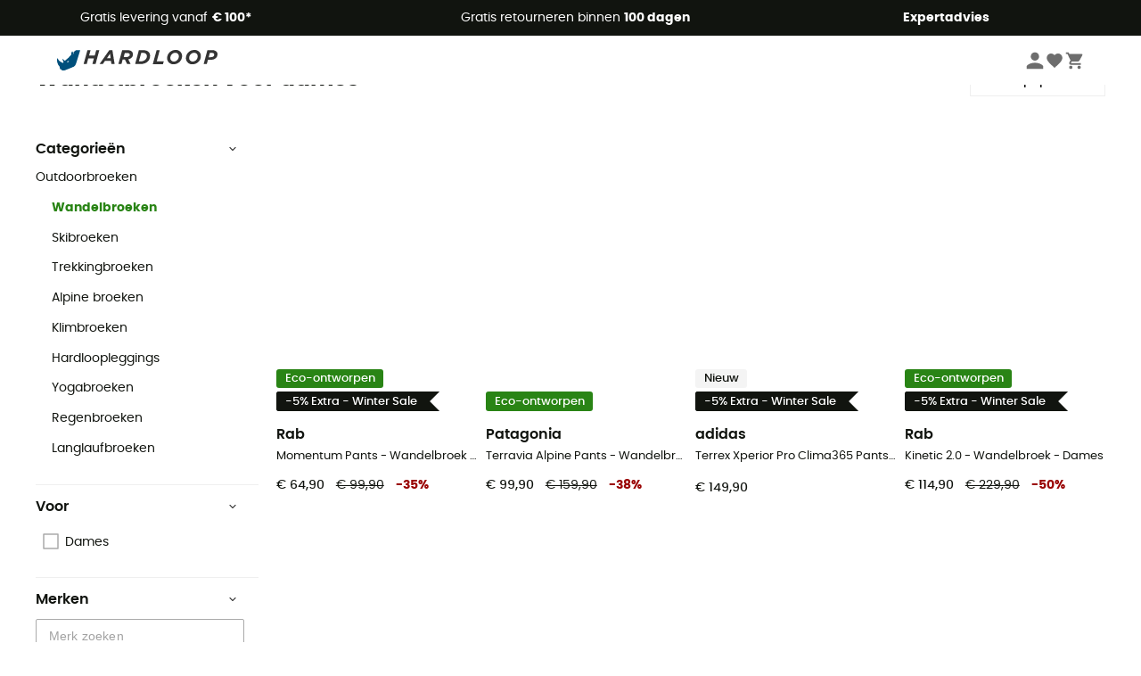

--- FILE ---
content_type: text/html; charset=utf-8
request_url: https://nl.hardloop.com/producten/1623-wandelbroeken-dames
body_size: 72698
content:
<!DOCTYPE html><html lang="nl"><head><meta charSet="utf-8"/><meta name="viewport" content="width=device-width"/><title>Wandelbroeken voor dames</title><meta name="robots" id="robotsIndexFollow" content="index, follow"/><meta property="og:url" content="https://nl.hardloop.com/producten/1623-wandelbroeken-dames"/><meta id="ogSiteName" property="og:site_name" content="Hardloop"/><meta property="og:type" content="website"/><meta property="og:image" content="https://img.hardloop.com/image/upload/w_500,f_auto,q_auto/v1569400420/media/seo-hardloop-open-graph_kj2sh5.jpg"/><meta name="description" lang="nl" content="Wandelbroeken voor dames - Gratis verzending vanaf € 100 - koop nu voordelig online! - Méér dan 350 merken - Verzending binnen 24u - 100 dagen Kosteloos Retourneren - Vakkundig advies"/><meta property="og:title" content="Wandelbroeken voor dames"/><meta property="og:description" content="Wandelbroeken voor dames - Gratis verzending vanaf € 100 - koop nu voordelig online! - Méér dan 350 merken - Verzending binnen 24u - 100 dagen Kosteloos Retourneren - Vakkundig advies"/><meta name="twitter:card" content="summary"/><meta name="twitter:site" content="@Hardloop"/><meta name="twitter:creator" content="@Hardloop"/><meta name="twitter:title" content="Wandelbroeken voor dames"/><meta name="twitter:description" content="Wandelbroeken voor dames - Gratis verzending vanaf € 100 - koop nu voordelig online! - Méér dan 350 merken - Verzending binnen 24u - 100 dagen Kosteloos Retourneren - Vakkundig advies"/><meta name="twitter:image" content="https://img.hardloop.com/image/upload/w_500,f_auto,q_auto/v1569400420/media/seo-hardloop-open-graph_kj2sh5.jpg"/><link id="linkCategoryCanonical" name="canonical" rel="canonical" href="https://nl.hardloop.com/producten/1623-wandelbroeken-dames"/><link rel="next" href="https://nl.hardloop.com/producten/1623-wandelbroeken-dames?p=2"/><link rel="alternate" hrefLang="fr-fr" href="https://www.hardloop.fr/produits/1623-pantalons-randonnee-femme"/><link rel="alternate" hrefLang="en-gb" href="https://www.hardloop.co.uk/shop/1623-womens-walking-hiking-trousers"/><link rel="alternate" hrefLang="de-de" href="https://www.hardloop.de/shop/1623-wanderhosen-damen"/><link rel="alternate" hrefLang="es" href="https://www.hardloop.es/productos/1623-pantalones-senderismo-mujer"/><link rel="alternate" hrefLang="it-it" href="https://www.hardloop.it/prodotti/1623-pantaloni-escursionismo-donna"/><link rel="alternate" hrefLang="de-ch" href="https://www.hardloop.ch/shop/1623-wanderhosen-damen"/><link rel="alternate" hrefLang="fr-ch" href="https://fr.hardloop.ch/produits/1623-pantalons-randonnee-femme"/><link rel="alternate" hrefLang="it-ch" href="https://it.hardloop.ch/prodotti/1623-pantaloni-escursionismo-donna"/><link rel="alternate" hrefLang="en-de" href="https://en.hardloop.de/shop/1623-womens-walking-hiking-trousers"/><link rel="alternate" hrefLang="en-ch" href="https://en.hardloop.ch/shop/1623-womens-walking-hiking-trousers"/><link rel="alternate" hrefLang="nl-nl" href="https://nl.hardloop.com/producten/1623-wandelbroeken-dames"/><link rel="alternate" hrefLang="da" href="https://www.hardloop.dk/produkter/1623-tourbukser-damer"/><link rel="alternate" hrefLang="sv" href="https://www.hardloop.se/produkter/1623-vandringsbyxor-dam"/><link rel="alternate" hrefLang="fi" href="https://www.hardloop.fi/tuotteet/1623-naisten-vaellushousut"/><link rel="alternate" hrefLang="de-at" href="https://www.hardloop.at/shop/1623-wanderhosen-damen"/><link rel="alternate" hrefLang="cs" href="https://www.hardloop.cz/produkty/1623-damske-turisticke-kalhoty"/><link rel="alternate" hrefLang="pl" href="https://www.hardloop.pl/kategoria/1623-spodnie-turystyczne-damskie"/><link rel="alternate" hrefLang="pt-pt" href="https://www.hardloop.pt/produtos/1623-calcas-caminhada-mulher"/><meta name="next-head-count" content="37"/><meta property="fb:app_id" content="1553710858204972"/><meta name="google-signin-client_id" content="998540704-r4br47s553dst4cj60b01sm5j8q9nmd5.apps.googleusercontent.com"/><meta name="p:domain_verify" content="9d2f6b46402a1c940039349ce4746c46"/><link rel="manifest" href="/manifest.json"/><link href="https://fonts.googleapis.com" rel="preconnect"/><link href="https://apis.google.com" rel="preconnect"/><link href="https://www.google.com" rel="dns-prefetch"/><link type="image/png" rel="shortcut icon" sizes="32x32" href="https://img.hardloop.com/image/upload/w_32,f_auto,q_auto/v1626081886/front-media/favicon/favicon-32x32.png"/><link type="image/png" rel="shortcut icon" sizes="16x16" href="https://img.hardloop.com/image/upload/w_16,f_auto,q_auto/v1626081886/front-media/favicon/favicon-16x16.png"/><link rel="apple-touch-icon" sizes="32x32" href="https://img.hardloop.com/image/upload/w_32,f_auto,q_auto/v1626081886/front-media/favicon/favicon-32x32.png"/><meta name="theme-color" content="#0D426C"/><link rel="preload" href="/_next/static/css/d978ee1ccc0a0a7b.css" as="style"/><link rel="stylesheet" href="/_next/static/css/d978ee1ccc0a0a7b.css" data-n-g=""/><link rel="preload" href="/_next/static/css/4fb7ebeff1030b19.css" as="style"/><link rel="stylesheet" href="/_next/static/css/4fb7ebeff1030b19.css" data-n-p=""/><link rel="preload" href="/_next/static/css/ef46db3751d8e999.css" as="style"/><link rel="stylesheet" href="/_next/static/css/ef46db3751d8e999.css" data-n-p=""/><link rel="preload" href="/_next/static/css/823d7724ce043e45.css" as="style"/><link rel="stylesheet" href="/_next/static/css/823d7724ce043e45.css" data-n-p=""/><noscript data-n-css=""></noscript><script defer="" nomodule="" src="/_next/static/chunks/polyfills-c67a75d1b6f99dc8.js"></script><script src="/_next/static/chunks/webpack-965bee966489b28b.js" defer=""></script><script src="/_next/static/chunks/framework-efd9b06bc990f6e4.js" defer=""></script><script src="/_next/static/chunks/main-24d1f2232d514e76.js" defer=""></script><script src="/_next/static/chunks/pages/_app-61f5b35cf237b7ec.js" defer=""></script><script src="/_next/static/chunks/fec483df-8e73b009e2f3e42a.js" defer=""></script><script src="/_next/static/chunks/3154-c35df1e6dab5dd1e.js" defer=""></script><script src="/_next/static/chunks/493-5a5c362249fa4685.js" defer=""></script><script src="/_next/static/chunks/1060-845519068e9e5c26.js" defer=""></script><script src="/_next/static/chunks/8791-ad13d00e99a4a82e.js" defer=""></script><script src="/_next/static/chunks/2900-22a5004f0aea3bc3.js" defer=""></script><script src="/_next/static/chunks/pages/producten/%5Bslug%5D-1d473b79518e035d.js" defer=""></script><script src="/_next/static/f4258393013696a5630482a79c4cca43ae52944c/_buildManifest.js" defer=""></script><script src="/_next/static/f4258393013696a5630482a79c4cca43ae52944c/_ssgManifest.js" defer=""></script><style id="jss-server-side"></style></head><body><a class="skip-link" href="#app" aria-label="skip-link"></a><div id="form"></div><div id="__next"><div style="opacity:0;transition:opacity 200ms linear" pointer-events="none"><div style="background:white;height:2px;left:0;margin-left:-100%;position:fixed;top:0;transition:margin-left 200ms linear;width:100%;z-index:1031"></div></div><header class="header_header__3RG80"><div class="infoBar_infoBar__WNpzH "><div class="infoBar_promise__pKjvr infoBar_left__yDdK4"><span title="Gratis levering vanaf **€ 100***"><span>Gratis levering vanaf <strong>€ 100*</strong></span></span></div><div class="infoBar_promise__pKjvr infoBar_center__FSpKg"><span title="Gratis retourneren binnen **100 dagen**"><span>Gratis retourneren binnen <strong>100 dagen</strong></span></span></div><div class="infoBar_promise__pKjvr infoBar_right__J6J6s"><span title="**Expertadvies**"><strong>Expertadvies</strong></span><div class="infoBar_dropdown__86PxS" style="display:none"><div class="infoBar_link__aF9k1"><div><svg viewBox="0 0 20 20" width="25"><path d="M18.21,6v0h0a.4.4,0,0,0-.12-.16l0,0a.42.42,0,0,0-.19-.06H7.05a.43.43,0,0,0-.2.06l0,0a.28.28,0,0,0-.12.16h0V6a.43.43,0,0,0,0,.11V13A1.36,1.36,0,0,0,8,14.31h8.84A1.36,1.36,0,0,0,18.23,13V6.07A.43.43,0,0,0,18.21,6Zm-1.39.48-4,3.33a.62.62,0,0,1-.7,0l-4-3.34Zm.05,7.12H8A.61.61,0,0,1,7.42,13V6.87l4.23,3.51a1.37,1.37,0,0,0,.79.25,1.42,1.42,0,0,0,.83-.27l4.21-3.49V13A.61.61,0,0,1,16.87,13.56Z"></path><path d="M5.49,7.53H.91a.37.37,0,0,0-.37.37.38.38,0,0,0,.37.38H5.49a.38.38,0,0,0,.37-.38A.37.37,0,0,0,5.49,7.53Z"></path><path d="M5.49,9.28H2.66a.38.38,0,0,0-.37.38.37.37,0,0,0,.37.37H5.49a.37.37,0,0,0,.37-.37A.38.38,0,0,0,5.49,9.28Z"></path><path d="M5.49,11H4.07a.38.38,0,0,0-.37.38.37.37,0,0,0,.37.37H5.49a.37.37,0,0,0,.37-.37A.38.38,0,0,0,5.49,11Z"></path></svg></div><a href="https://faq.hardloop.com/hc/nl/requests/new">Neem contact met ons op</a></div><div class="infoBar_link__aF9k1"><div><svg viewBox="0 0 20 20" width="25"><path d="M10,12.87a.38.38,0,0,1-.38-.38,2.7,2.7,0,0,1,1.51-2.73,1.7,1.7,0,0,0,1-1.8A2,2,0,0,0,10,6.17a2.15,2.15,0,0,0-2.2,2,.38.38,0,1,1-.75,0,2.89,2.89,0,0,1,3-2.79A2.79,2.79,0,0,1,12.93,8a2.45,2.45,0,0,1-1.41,2.45,2,2,0,0,0-1.15,2.08A.38.38,0,0,1,10,12.87Z"></path><circle cx="9.99" cy="14" r="0.6"></circle><path d="M10,19.05a9.05,9.05,0,1,1,9.05-9A9.06,9.06,0,0,1,10,19.05ZM10,1.7A8.3,8.3,0,1,0,18.3,10,8.31,8.31,0,0,0,10,1.7Z"></path></svg>
</div><a href="https://faq.hardloop.com/hc/nl">Veelgestelde vragen (FAQ)</a></div></div></div></div><div class="menuTop_menuTop__UJSWg   "><a href="https://nl.hardloop.com/"><img src="https://img.hardloop.com/image/upload/v1696315049/Strapi/logo_fond_transparent_sans_debord_1_094eb0a716.svg" alt="Hardloop logo" width="180" height="24" class="menuTop_logo__bgvKo"/></a><div class="menuTop_account__qcCVi"><div class="user_user__ZvVk2"><div class="user_userNotConnected__Jrt_j"><svg viewBox="0 0 25 25" width="22" aria-hidden="true"><path d="M12.5,12.5A5.33,5.33,0,1,0,7.17,7.17,5.33,5.33,0,0,0,12.5,12.5Zm0,2.66C8.94,15.16,1.85,17,1.85,20.49v2.66h21.3V20.49C23.15,17,16.06,15.16,12.5,15.16Z"></path></svg><span>Inloggen</span></div><nav class="user_navNotConnected__RyZSF "><div>Toegang</div><button>Inloggen</button><button>Wachtwoord vergeten</button></nav></div><span class="menuTop_accountIcons__2y9w3" title="Je wensenlijstje"><svg viewBox="0 0 25 25" width="22" aria-hidden="true"><path d="M12.5,21.6l-1.44-1.31C6,15.66,2.58,12.6,2.58,8.85A5.4,5.4,0,0,1,8,3.4,5.94,5.94,0,0,1,12.5,5.47,5.94,5.94,0,0,1,17,3.4a5.4,5.4,0,0,1,5.46,5.45c0,3.75-3.37,6.81-8.48,11.45Z"></path></svg></span><span class="menuTop_accountIcons__2y9w3 " title="Mijn winkelwagen"><svg viewBox="0 0 25 25" width="22" aria-hidden="true"><path d="M8.24,18.89A2.13,2.13,0,1,0,10.37,21,2.13,2.13,0,0,0,8.24,18.89Zm-6.39-17V4H4l3.83,8.08L6.38,14.67a2,2,0,0,0-.27,1,2.14,2.14,0,0,0,2.13,2.13H21V15.7H8.69a.27.27,0,0,1-.27-.27l0-.13,1-1.73h7.94a2.11,2.11,0,0,0,1.86-1.1L23,5.55A1,1,0,0,0,23.15,5,1.07,1.07,0,0,0,22.09,4H6.33l-1-2.13Zm17,17A2.13,2.13,0,1,0,21,21,2.13,2.13,0,0,0,18.89,18.89Z"></path></svg></span></div><div id="doof-results" class="doofinderResults_doofinderResults__xH8iF "><div class=""></div></div></div><div class="menuBottomMobile_level2Mobile__Y9DpG "><button type="button" class="menuBottomMobile_burger__Lzmmi" aria-label="Menu"><svg viewBox="0 0 28 28" width="25" aria-hidden="true"><path d="M3.5,21h21v-2.3h-21V21z M3.5,15.2h21v-2.3h-21V15.2z M3.5,7v2.3h21V7H3.5z"></path></svg></button><div class="menuDrawer_mobileNavDrawer__KrQWY "><div class="menuDrawer_navHeader__3SMIV"><div class="menuDrawer_dumyBack__9nP_2"></div><div></div><button type="button" aria-label="Menu sluiten"><svg viewBox="0 0 20 20" width="20" aria-hidden="true"><path d="M11.41,10,15.5,5.91A1,1,0,0,0,14.09,4.5L10,8.59,5.91,4.5A1,1,0,0,0,4.5,5.91L8.59,10,4.5,14.09a1,1,0,0,0,0,1.41,1,1,0,0,0,.71.29,1,1,0,0,0,.7-.29L10,11.41l4.09,4.09a1,1,0,0,0,.7.29,1,1,0,0,0,.71-.29,1,1,0,0,0,0-1.41Z"></path></svg></button></div><nav><button class="menuBottomMobile_subMenuBtn__xzEwd"><span>Kleding<img alt="" width="20" aria-hidden="true"/></span><svg viewBox="0 0 20 20" width="20" aria-hidden="true" aria-label=""><path d="M7.66,16.8l6.09-6.09a1,1,0,0,0,0-1.42L7.66,3.2a1,1,0,0,0-1.41,0,1,1,0,0,0,0,1.41L11.63,10,6.25,15.39a1,1,0,0,0,0,1.41A1,1,0,0,0,7.66,16.8Z"></path></svg></button><button class="menuBottomMobile_subMenuBtn__xzEwd"><span>Schoenen <img alt="" width="20" aria-hidden="true"/></span><svg viewBox="0 0 20 20" width="20" aria-hidden="true" aria-label=""><path d="M7.66,16.8l6.09-6.09a1,1,0,0,0,0-1.42L7.66,3.2a1,1,0,0,0-1.41,0,1,1,0,0,0,0,1.41L11.63,10,6.25,15.39a1,1,0,0,0,0,1.41A1,1,0,0,0,7.66,16.8Z"></path></svg></button><button class="menuBottomMobile_subMenuBtn__xzEwd"><span>Wandelen<img alt="" width="20" aria-hidden="true"/></span><svg viewBox="0 0 20 20" width="20" aria-hidden="true" aria-label=""><path d="M7.66,16.8l6.09-6.09a1,1,0,0,0,0-1.42L7.66,3.2a1,1,0,0,0-1.41,0,1,1,0,0,0,0,1.41L11.63,10,6.25,15.39a1,1,0,0,0,0,1.41A1,1,0,0,0,7.66,16.8Z"></path></svg></button><button class="menuBottomMobile_subMenuBtn__xzEwd"><span>Trailrunning<img alt="" width="20" aria-hidden="true"/></span><svg viewBox="0 0 20 20" width="20" aria-hidden="true" aria-label=""><path d="M7.66,16.8l6.09-6.09a1,1,0,0,0,0-1.42L7.66,3.2a1,1,0,0,0-1.41,0,1,1,0,0,0,0,1.41L11.63,10,6.25,15.39a1,1,0,0,0,0,1.41A1,1,0,0,0,7.66,16.8Z"></path></svg></button><button class="menuBottomMobile_subMenuBtn__xzEwd"><span>Klimmen<img alt="" width="20" aria-hidden="true"/></span><svg viewBox="0 0 20 20" width="20" aria-hidden="true" aria-label=""><path d="M7.66,16.8l6.09-6.09a1,1,0,0,0,0-1.42L7.66,3.2a1,1,0,0,0-1.41,0,1,1,0,0,0,0,1.41L11.63,10,6.25,15.39a1,1,0,0,0,0,1.41A1,1,0,0,0,7.66,16.8Z"></path></svg></button><button class="menuBottomMobile_subMenuBtn__xzEwd"><span>Wintersport<img alt="" width="20" aria-hidden="true"/></span><svg viewBox="0 0 20 20" width="20" aria-hidden="true" aria-label=""><path d="M7.66,16.8l6.09-6.09a1,1,0,0,0,0-1.42L7.66,3.2a1,1,0,0,0-1.41,0,1,1,0,0,0,0,1.41L11.63,10,6.25,15.39a1,1,0,0,0,0,1.41A1,1,0,0,0,7.66,16.8Z"></path></svg></button><button class="menuBottomMobile_subMenuBtn__xzEwd"><span>Fiets<img alt="" width="20" aria-hidden="true"/></span><svg viewBox="0 0 20 20" width="20" aria-hidden="true" aria-label=""><path d="M7.66,16.8l6.09-6.09a1,1,0,0,0,0-1.42L7.66,3.2a1,1,0,0,0-1.41,0,1,1,0,0,0,0,1.41L11.63,10,6.25,15.39a1,1,0,0,0,0,1.41A1,1,0,0,0,7.66,16.8Z"></path></svg></button><button class="menuBottomMobile_subMenuBtn__xzEwd"><span>Activiteiten<img alt="" width="20" aria-hidden="true"/></span><svg viewBox="0 0 20 20" width="20" aria-hidden="true" aria-label=""><path d="M7.66,16.8l6.09-6.09a1,1,0,0,0,0-1.42L7.66,3.2a1,1,0,0,0-1.41,0,1,1,0,0,0,0,1.41L11.63,10,6.25,15.39a1,1,0,0,0,0,1.41A1,1,0,0,0,7.66,16.8Z"></path></svg></button><button class="menuBottomMobile_subMenuBtn__xzEwd" style="color:#529c21"><span>Tweedehands<img alt="" src="https://img.hardloop.com/image/upload/v1679329434/Strapi/https_img_hardloop_com_image_upload_v1625236629_hardgreen_gxwwto_6e1e745e41_6898198744.svg" width="20" aria-hidden="true"/></span><svg viewBox="0 0 20 20" width="20" aria-hidden="true" aria-label=""><path d="M7.66,16.8l6.09-6.09a1,1,0,0,0,0-1.42L7.66,3.2a1,1,0,0,0-1.41,0,1,1,0,0,0,0,1.41L11.63,10,6.25,15.39a1,1,0,0,0,0,1.41A1,1,0,0,0,7.66,16.8Z"></path></svg></button><button class="menuBottomMobile_subMenuBtn__xzEwd"><span>Merken<img alt="" width="20" aria-hidden="true"/></span><svg viewBox="0 0 20 20" width="20" aria-hidden="true" aria-label=""><path d="M7.66,16.8l6.09-6.09a1,1,0,0,0,0-1.42L7.66,3.2a1,1,0,0,0-1.41,0,1,1,0,0,0,0,1.41L11.63,10,6.25,15.39a1,1,0,0,0,0,1.41A1,1,0,0,0,7.66,16.8Z"></path></svg></button><button class="menuBottomMobile_subMenuBtn__xzEwd" style="color:#9a0404"><span>Uitverkoop<img alt="" width="20" aria-hidden="true"/></span><svg viewBox="0 0 20 20" width="20" aria-hidden="true" aria-label=""><path d="M7.66,16.8l6.09-6.09a1,1,0,0,0,0-1.42L7.66,3.2a1,1,0,0,0-1.41,0,1,1,0,0,0,0,1.41L11.63,10,6.25,15.39a1,1,0,0,0,0,1.41A1,1,0,0,0,7.66,16.8Z"></path></svg></button><button class="menuBottomMobile_subMenuBtn__xzEwd"><span>Expertadvies</span><svg viewBox="0 0 20 20" width="20" aria-hidden="true" aria-label=""><path d="M7.66,16.8l6.09-6.09a1,1,0,0,0,0-1.42L7.66,3.2a1,1,0,0,0-1.41,0,1,1,0,0,0,0,1.41L11.63,10,6.25,15.39a1,1,0,0,0,0,1.41A1,1,0,0,0,7.66,16.8Z"></path></svg></button></nav></div><div class="menuDrawer_mobileNavDrawer__KrQWY "><div class="menuDrawer_navHeader__3SMIV"><button type="button" aria-label="Terug naar vorig niveau"><svg viewBox="0 0 20 20" width="20" aria-hidden="true" aria-label=""><path d="M7.62,3.28l-6,6a1.06,1.06,0,0,0-.22.33,1,1,0,0,0,0,.76,1.06,1.06,0,0,0,.22.33l6,6A1,1,0,0,0,9,15.31L4.73,11h13a1,1,0,0,0,0-2H4.73L9,4.69A1,1,0,0,0,7.62,3.28Z"></path></svg></button><div></div><button type="button" aria-label="Menu sluiten"><svg viewBox="0 0 20 20" width="20" aria-hidden="true"><path d="M11.41,10,15.5,5.91A1,1,0,0,0,14.09,4.5L10,8.59,5.91,4.5A1,1,0,0,0,4.5,5.91L8.59,10,4.5,14.09a1,1,0,0,0,0,1.41,1,1,0,0,0,.71.29,1,1,0,0,0,.7-.29L10,11.41l4.09,4.09a1,1,0,0,0,.7.29,1,1,0,0,0,.71-.29,1,1,0,0,0,0-1.41Z"></path></svg></button></div><nav></nav></div><div class="menuDrawer_mobileNavDrawer__KrQWY "><div class="menuDrawer_navHeader__3SMIV"><button type="button" aria-label="Terug naar vorig niveau"><svg viewBox="0 0 20 20" width="20" aria-hidden="true" aria-label=""><path d="M7.62,3.28l-6,6a1.06,1.06,0,0,0-.22.33,1,1,0,0,0,0,.76,1.06,1.06,0,0,0,.22.33l6,6A1,1,0,0,0,9,15.31L4.73,11h13a1,1,0,0,0,0-2H4.73L9,4.69A1,1,0,0,0,7.62,3.28Z"></path></svg></button><div></div><button type="button" aria-label="Menu sluiten"><svg viewBox="0 0 20 20" width="20" aria-hidden="true"><path d="M11.41,10,15.5,5.91A1,1,0,0,0,14.09,4.5L10,8.59,5.91,4.5A1,1,0,0,0,4.5,5.91L8.59,10,4.5,14.09a1,1,0,0,0,0,1.41,1,1,0,0,0,.71.29,1,1,0,0,0,.7-.29L10,11.41l4.09,4.09a1,1,0,0,0,.7.29,1,1,0,0,0,.71-.29,1,1,0,0,0,0-1.41Z"></path></svg></button></div><nav></nav></div><div class="menuBottomMobile_backgroundMobile__vNo1b "></div></div></header><div class="header_background__SDaDS "></div><div class="layout_mainContainer__usyQU" style="--padding:undefinedpx"><div class="layout_offers__xhlup"><div><p><a href="https://nl.hardloop.com/producten/6262-5-procent-2-producten-aankoop">Winteruitverkoop ❄️ -5% EXTRA vanaf 2 producten met de code Snow5!</a></p></div></div><div><div class="products_productsContainer__rPAqM containerFullWidth" id="products" opacity="0.4"><div><div class="productsTop_topContainer__PuJlm"><ul class="productsTop_breadcrumbs__E_9xO"><li><a title="Startpagina" href="https://nl.hardloop.com/"><svg viewBox="0 0 20 20" width="12" class="productsTop_home__obSQD"><path d="M19.32,6.49,17.5,5.22V1.49A1.38,1.38,0,0,0,16.12.11H15.3a1.39,1.39,0,0,0-1.39,1.38V2.72L10,0,.68,6.48A1.38,1.38,0,0,0,.06,7.64V9.4H2.5v9.22A1.38,1.38,0,0,0,3.89,20H16.11a1.38,1.38,0,0,0,1.39-1.38V9.4h2.44V7.64A1.38,1.38,0,0,0,19.32,6.49ZM7.72,18.86V11.28A.25.25,0,0,1,8,11H12a.25.25,0,0,1,.24.25v7.58ZM18.81,8.26H16.36V18.62a.25.25,0,0,1-.25.24H13.42V11.28A1.38,1.38,0,0,0,12,9.89H8a1.38,1.38,0,0,0-1.38,1.39v7.58H3.89a.25.25,0,0,1-.25-.24V8.26H1.19V7.64a.26.26,0,0,1,.13-.21l8.68-6L15.05,4.9V1.49a.25.25,0,0,1,.25-.24h.82a.24.24,0,0,1,.24.24V5.82l2.31,1.61h0a.24.24,0,0,1,.12.2Z"></path></svg><svg viewBox="0 0 20 20" width="10"><path d="M7.66,16.8l6.09-6.09a1,1,0,0,0,0-1.42L7.66,3.2a1,1,0,0,0-1.41,0,1,1,0,0,0,0,1.41L11.63,10,6.25,15.39a1,1,0,0,0,0,1.41A1,1,0,0,0,7.66,16.8Z"></path></svg></a></li><li><a title="Kleding dames" href="https://nl.hardloop.com/producten/518-outdoorkleding-dames">Kleding dames</a><svg viewBox="0 0 20 20" width="10"><path d="M7.66,16.8l6.09-6.09a1,1,0,0,0,0-1.42L7.66,3.2a1,1,0,0,0-1.41,0,1,1,0,0,0,0,1.41L11.63,10,6.25,15.39a1,1,0,0,0,0,1.41A1,1,0,0,0,7.66,16.8Z"></path></svg></li><li><a title="Outdoorbroeken dames" href="https://nl.hardloop.com/producten/528-outdoorbroeken-dames">Outdoorbroeken dames</a><svg viewBox="0 0 20 20" width="10"><path d="M7.66,16.8l6.09-6.09a1,1,0,0,0,0-1.42L7.66,3.2a1,1,0,0,0-1.41,0,1,1,0,0,0,0,1.41L11.63,10,6.25,15.39a1,1,0,0,0,0,1.41A1,1,0,0,0,7.66,16.8Z"></path></svg></li><li>Wandelbroeken dames </li></ul><div class="productsTop_productsHeader__z0lCh"><div class="productsTop_productsTitle__72iTX"><h1>Wandelbroeken voor dames</h1><span>(437)</span></div><div class="productsTop_sortBy__pAY84"><span>Sorteren</span><select><option value="1" selected="">Meest populaire</option><option value="2">Nieuw</option><option value="3">Laagste prijs</option><option value="4">Hoogste prijs</option><option value="5">Sale</option></select></div></div></div></div><div class="products_content__TwMI6"><div><div class="container1200 products_mobileHeader__lGNMI"><button type="button"><svg viewBox="0 0 20 20" width="20"><rect x="8.41" y="4.53" width="8.91" height="0.75"></rect><rect x="2.68" y="4.53" width="2.55" height="0.75"></rect><rect x="15.41" y="9.63" width="1.91" height="0.75"></rect><rect x="2.68" y="9.63" width="9.55" height="0.75"></rect><rect x="6.5" y="14.72" width="10.82" height="0.75"></rect><rect x="2.68" y="14.72" width="0.64" height="0.75"></rect><path d="M6.18,7.19A1.33,1.33,0,0,1,4.85,5.86V4A1.33,1.33,0,1,1,7.51,4V5.86A1.33,1.33,0,0,1,6.18,7.19Zm0-3.81A.57.57,0,0,0,5.6,4V5.86a.58.58,0,0,0,1.16,0V4A.57.57,0,0,0,6.18,3.38Z"></path><path d="M13.18,12.28A1.33,1.33,0,0,1,11.85,11V9.05a1.33,1.33,0,1,1,2.66,0V11A1.33,1.33,0,0,1,13.18,12.28Zm0-3.81a.58.58,0,0,0-.58.58V11a.58.58,0,0,0,1.16,0V9.05A.58.58,0,0,0,13.18,8.47Z"></path><path d="M4.27,17.38a1.34,1.34,0,0,1-1.33-1.33V14.14a1.33,1.33,0,0,1,2.66,0v1.91A1.33,1.33,0,0,1,4.27,17.38Zm0-3.82a.58.58,0,0,0-.58.58v1.91a.58.58,0,0,0,1.16,0V14.14A.58.58,0,0,0,4.27,13.56Z"></path></svg>Filter<span class="products_nbrFilters__80OBN">(<!-- -->0<!-- -->)</span></button><span>437<!-- --> <!-- -->Resultaten</span><button type="button">Sorteren</button></div><div class="productsFilters_filtersContainer__4djM2  "><div class=""></div><div class="productsFilters_content__i_rfm"><div class="productsFilters_header__OdhFU"><span>Filter</span><button type="button" aria-label="Sluit het filtermenu"><svg viewBox="0 0 20 20" width="20" aria-hidden="true"><path d="M11.41,10,15.5,5.91A1,1,0,0,0,14.09,4.5L10,8.59,5.91,4.5A1,1,0,0,0,4.5,5.91L8.59,10,4.5,14.09a1,1,0,0,0,0,1.41,1,1,0,0,0,.71.29,1,1,0,0,0,.7-.29L10,11.41l4.09,4.09a1,1,0,0,0,.7.29,1,1,0,0,0,.71-.29,1,1,0,0,0,0-1.41Z"></path></svg></button></div><div class="productsFilters_filtersContent__gA8WM"><div id="CategoryChildren" class="productsFilters_filtersGroup__9x8Xk"><button type="button" class="productsFilters_titleButton__JHofm">Categorieën<svg class="" viewBox="0 0 20 20" width="10"><path d="M3.2,7.66l6.09,6.09a1,1,0,0,0,1.42,0L16.8,7.66a1,1,0,0,0,0-1.41,1,1,0,0,0-1.41,0L10,11.63,4.61,6.25a1,1,0,0,0-1.41,0A1,1,0,0,0,3.2,7.66Z"></path></svg></button><div class="productsFilters_drawerContent___dkSr productsFilters_catDrawer__mn3Eu "><div><a title="Outdoorbroeken" class=" " href="https://nl.hardloop.com/producten/528-outdoorbroeken-dames">Outdoorbroeken</a><div><div class="productsFilters_level__3sjzw"><a title="Wandelbroeken" class=" productsFilters_parentCat__318ai" href="https://nl.hardloop.com/producten/1623-wandelbroeken-dames">Wandelbroeken</a></div></div><div><div class="productsFilters_level__3sjzw"><a title="Skibroeken" class=" " href="https://nl.hardloop.com/producten/1625-skibroeken-wintersportbroeken-dames">Skibroeken</a></div></div><div><div class="productsFilters_level__3sjzw"><a title="Trekkingbroeken" class=" " href="https://nl.hardloop.com/producten/1624-trekkingbroeken-dames">Trekkingbroeken</a></div></div><div><div class="productsFilters_level__3sjzw"><a title="Alpine broeken" class=" " href="https://nl.hardloop.com/producten/1626-alpine-broeken-dames">Alpine broeken</a></div></div><div><div class="productsFilters_level__3sjzw"><a title="Klimbroeken" class=" " href="https://nl.hardloop.com/producten/1627-klimbroeken-dames">Klimbroeken</a></div></div><div><div class="productsFilters_level__3sjzw"><a title="Hardloopleggings" class=" " href="https://nl.hardloop.com/producten/1629-hardloopleggings-dames">Hardloopleggings</a></div></div><div><div class="productsFilters_level__3sjzw"><a title="Yogabroeken" class=" " href="https://nl.hardloop.com/producten/1903-yogabroeken-dames">Yogabroeken</a></div></div><div><div class="productsFilters_level__3sjzw"><a title="Regenbroeken" class=" " href="https://nl.hardloop.com/producten/1633-regenbroeken-dames">Regenbroeken</a></div></div><div><div class="productsFilters_level__3sjzw"><a title="Langlaufbroeken" class=" " href="https://nl.hardloop.com/producten/8200-langlaufbroeken-dames">Langlaufbroeken</a></div></div></div></div></div><div class="productsFilters_filtersGroup__9x8Xk" id="Voor"><button type="button" aria-expanded="true" class="productsFilters_titleButton__JHofm">Voor<svg class="" viewBox="0 0 20 20" width="10"><path d="M3.2,7.66l6.09,6.09a1,1,0,0,0,1.42,0L16.8,7.66a1,1,0,0,0,0-1.41,1,1,0,0,0-1.41,0L10,11.63,4.61,6.25a1,1,0,0,0-1.41,0A1,1,0,0,0,3.2,7.66Z"></path></svg></button><div class="productsFilters_drawerContent___dkSr "><div class=""><div class="productsFilters_checkbox__pPqFo "><label for="Dames" class="checkbox_label__UbsuA " style="font-size:0.875rem"><div><input type="checkbox" id="Dames"/><svg aria-hidden="true" focusable="false" width="18px" height="18px" viewBox="0 0 18 18"><rect x="1" y="1" width="16" height="16"></rect><polyline points="1 9 7 14 15 4"></polyline></svg></div><span> <!-- -->Dames</span></label></div></div></div></div><div class="productsFilters_filtersGroup__9x8Xk" id="Merken"><button type="button" aria-expanded="true" class="productsFilters_titleButton__JHofm">Merken<svg class="" viewBox="0 0 20 20" width="10"><path d="M3.2,7.66l6.09,6.09a1,1,0,0,0,1.42,0L16.8,7.66a1,1,0,0,0,0-1.41,1,1,0,0,0-1.41,0L10,11.63,4.61,6.25a1,1,0,0,0-1.41,0A1,1,0,0,0,3.2,7.66Z"></path></svg></button><div class="productsFilters_drawerContent___dkSr "><style data-emotion="css mxei31">.css-mxei31.Mui-focused .MuiAutocomplete-clearIndicator{visibility:visible;}@media (pointer: fine){.css-mxei31:hover .MuiAutocomplete-clearIndicator{visibility:visible;}}.css-mxei31 .MuiAutocomplete-tag{margin:3px;max-width:calc(100% - 6px);}.MuiAutocomplete-hasPopupIcon.css-mxei31 .MuiAutocomplete-inputRoot,.MuiAutocomplete-hasClearIcon.css-mxei31 .MuiAutocomplete-inputRoot{padding-right:30px;}.MuiAutocomplete-hasPopupIcon.MuiAutocomplete-hasClearIcon.css-mxei31 .MuiAutocomplete-inputRoot{padding-right:56px;}.css-mxei31 .MuiAutocomplete-inputRoot .MuiAutocomplete-input{width:0;min-width:30px;}.css-mxei31 .MuiInput-root{padding-bottom:1px;}.css-mxei31 .MuiInput-root .MuiInput-input{padding:4px 4px 4px 0px;}.css-mxei31 .MuiInput-root.MuiInputBase-sizeSmall .MuiInput-input{padding:2px 4px 3px 0;}.css-mxei31 .MuiOutlinedInput-root{padding:9px;}.MuiAutocomplete-hasPopupIcon.css-mxei31 .MuiOutlinedInput-root,.MuiAutocomplete-hasClearIcon.css-mxei31 .MuiOutlinedInput-root{padding-right:39px;}.MuiAutocomplete-hasPopupIcon.MuiAutocomplete-hasClearIcon.css-mxei31 .MuiOutlinedInput-root{padding-right:65px;}.css-mxei31 .MuiOutlinedInput-root .MuiAutocomplete-input{padding:7.5px 4px 7.5px 5px;}.css-mxei31 .MuiOutlinedInput-root .MuiAutocomplete-endAdornment{right:9px;}.css-mxei31 .MuiOutlinedInput-root.MuiInputBase-sizeSmall{padding-top:6px;padding-bottom:6px;padding-left:6px;}.css-mxei31 .MuiOutlinedInput-root.MuiInputBase-sizeSmall .MuiAutocomplete-input{padding:2.5px 4px 2.5px 8px;}.css-mxei31 .MuiFilledInput-root{padding-top:19px;padding-left:8px;}.MuiAutocomplete-hasPopupIcon.css-mxei31 .MuiFilledInput-root,.MuiAutocomplete-hasClearIcon.css-mxei31 .MuiFilledInput-root{padding-right:39px;}.MuiAutocomplete-hasPopupIcon.MuiAutocomplete-hasClearIcon.css-mxei31 .MuiFilledInput-root{padding-right:65px;}.css-mxei31 .MuiFilledInput-root .MuiFilledInput-input{padding:7px 4px;}.css-mxei31 .MuiFilledInput-root .MuiAutocomplete-endAdornment{right:9px;}.css-mxei31 .MuiFilledInput-root.MuiInputBase-sizeSmall{padding-bottom:1px;}.css-mxei31 .MuiFilledInput-root.MuiInputBase-sizeSmall .MuiFilledInput-input{padding:2.5px 4px;}.css-mxei31 .MuiInputBase-hiddenLabel{padding-top:8px;}.css-mxei31 .MuiFilledInput-root.MuiInputBase-hiddenLabel{padding-top:0;padding-bottom:0;}.css-mxei31 .MuiFilledInput-root.MuiInputBase-hiddenLabel .MuiAutocomplete-input{padding-top:16px;padding-bottom:17px;}.css-mxei31 .MuiFilledInput-root.MuiInputBase-hiddenLabel.MuiInputBase-sizeSmall .MuiAutocomplete-input{padding-top:8px;padding-bottom:9px;}.css-mxei31 .MuiAutocomplete-input{-webkit-box-flex:1;-webkit-flex-grow:1;-ms-flex-positive:1;flex-grow:1;text-overflow:ellipsis;opacity:0;}.css-mxei31 .MuiAutocomplete-tag{margin:2px;max-width:calc(100% - 4px);}.css-mxei31 .MuiAutocomplete-input{opacity:1;}.css-mxei31 .MuiAutocomplete-inputRoot{-webkit-box-flex-wrap:wrap;-webkit-flex-wrap:wrap;-ms-flex-wrap:wrap;flex-wrap:wrap;}</style><div class="MuiAutocomplete-root MuiAutocomplete-hasPopupIcon autoComplete_autocomplete__ZQ6H6 css-mxei31"><style data-emotion="css 1vbfw84">.css-1vbfw84{display:-webkit-inline-box;display:-webkit-inline-flex;display:-ms-inline-flexbox;display:inline-flex;-webkit-flex-direction:column;-ms-flex-direction:column;flex-direction:column;position:relative;min-width:0;padding:0;margin:0;border:0;vertical-align:top;width:100%;}</style><div class="MuiFormControl-root MuiFormControl-fullWidth MuiTextField-root autoComplete_autocompleteField__KfhiU css-1vbfw84"><style data-emotion="css-global 1prfaxn">@-webkit-keyframes mui-auto-fill{from{display:block;}}@keyframes mui-auto-fill{from{display:block;}}@-webkit-keyframes mui-auto-fill-cancel{from{display:block;}}@keyframes mui-auto-fill-cancel{from{display:block;}}</style><style data-emotion="css 1kmkvia">.css-1kmkvia{font-family:"Roboto","Helvetica","Arial",sans-serif;font-weight:400;font-size:1rem;line-height:1.4375em;letter-spacing:0.00938em;color:rgba(0, 0, 0, 0.87);box-sizing:border-box;position:relative;cursor:text;display:-webkit-inline-box;display:-webkit-inline-flex;display:-ms-inline-flexbox;display:inline-flex;-webkit-align-items:center;-webkit-box-align:center;-ms-flex-align:center;align-items:center;width:100%;position:relative;border-radius:4px;padding-right:14px;}.css-1kmkvia.Mui-disabled{color:rgba(0, 0, 0, 0.38);cursor:default;}.css-1kmkvia:hover .MuiOutlinedInput-notchedOutline{border-color:rgba(0, 0, 0, 0.87);}@media (hover: none){.css-1kmkvia:hover .MuiOutlinedInput-notchedOutline{border-color:rgba(0, 0, 0, 0.23);}}.css-1kmkvia.Mui-focused .MuiOutlinedInput-notchedOutline{border-width:2px;}.css-1kmkvia.Mui-focused .MuiOutlinedInput-notchedOutline{border-color:#1976d2;}.css-1kmkvia.Mui-error .MuiOutlinedInput-notchedOutline{border-color:#d32f2f;}.css-1kmkvia.Mui-disabled .MuiOutlinedInput-notchedOutline{border-color:rgba(0, 0, 0, 0.26);}</style><div class="MuiInputBase-root MuiOutlinedInput-root MuiInputBase-colorPrimary MuiInputBase-fullWidth MuiInputBase-formControl MuiInputBase-sizeSmall MuiInputBase-adornedEnd MuiAutocomplete-inputRoot css-1kmkvia"><style data-emotion="css s43tfo">.css-s43tfo{font:inherit;letter-spacing:inherit;color:currentColor;padding:4px 0 5px;border:0;box-sizing:content-box;background:none;height:1.4375em;margin:0;-webkit-tap-highlight-color:transparent;display:block;min-width:0;width:100%;-webkit-animation-name:mui-auto-fill-cancel;animation-name:mui-auto-fill-cancel;-webkit-animation-duration:10ms;animation-duration:10ms;padding-top:1px;padding:16.5px 14px;padding:8.5px 14px;padding-right:0;}.css-s43tfo::-webkit-input-placeholder{color:currentColor;opacity:0.42;-webkit-transition:opacity 200ms cubic-bezier(0.4, 0, 0.2, 1) 0ms;transition:opacity 200ms cubic-bezier(0.4, 0, 0.2, 1) 0ms;}.css-s43tfo::-moz-placeholder{color:currentColor;opacity:0.42;-webkit-transition:opacity 200ms cubic-bezier(0.4, 0, 0.2, 1) 0ms;transition:opacity 200ms cubic-bezier(0.4, 0, 0.2, 1) 0ms;}.css-s43tfo::-ms-input-placeholder{color:currentColor;opacity:0.42;-webkit-transition:opacity 200ms cubic-bezier(0.4, 0, 0.2, 1) 0ms;transition:opacity 200ms cubic-bezier(0.4, 0, 0.2, 1) 0ms;}.css-s43tfo:focus{outline:0;}.css-s43tfo:invalid{box-shadow:none;}.css-s43tfo::-webkit-search-decoration{-webkit-appearance:none;}label[data-shrink=false]+.MuiInputBase-formControl .css-s43tfo::-webkit-input-placeholder{opacity:0!important;}label[data-shrink=false]+.MuiInputBase-formControl .css-s43tfo::-moz-placeholder{opacity:0!important;}label[data-shrink=false]+.MuiInputBase-formControl .css-s43tfo::-ms-input-placeholder{opacity:0!important;}label[data-shrink=false]+.MuiInputBase-formControl .css-s43tfo:focus::-webkit-input-placeholder{opacity:0.42;}label[data-shrink=false]+.MuiInputBase-formControl .css-s43tfo:focus::-moz-placeholder{opacity:0.42;}label[data-shrink=false]+.MuiInputBase-formControl .css-s43tfo:focus::-ms-input-placeholder{opacity:0.42;}.css-s43tfo.Mui-disabled{opacity:1;-webkit-text-fill-color:rgba(0, 0, 0, 0.38);}.css-s43tfo:-webkit-autofill{-webkit-animation-duration:5000s;animation-duration:5000s;-webkit-animation-name:mui-auto-fill;animation-name:mui-auto-fill;}.css-s43tfo:-webkit-autofill{border-radius:inherit;}</style><input aria-invalid="false" autoComplete="off" id=":Rolqcl6l6:" placeholder="Merk zoeken" type="text" class="MuiInputBase-input MuiOutlinedInput-input MuiInputBase-inputSizeSmall MuiInputBase-inputAdornedEnd MuiAutocomplete-input MuiAutocomplete-inputFocused css-s43tfo" aria-autocomplete="list" aria-expanded="false" autoCapitalize="none" spellcheck="false" role="combobox" value=""/><style data-emotion="css iuka1o">.css-iuka1o{position:absolute;right:0;top:50%;-webkit-transform:translate(0, -50%);-moz-transform:translate(0, -50%);-ms-transform:translate(0, -50%);transform:translate(0, -50%);}</style><div class="MuiAutocomplete-endAdornment css-iuka1o"><style data-emotion="css hxzwna">.css-hxzwna{padding:2px;margin-right:-2px;}</style><style data-emotion="css f5hy5v">.css-f5hy5v{text-align:center;-webkit-flex:0 0 auto;-ms-flex:0 0 auto;flex:0 0 auto;font-size:1.5rem;padding:8px;border-radius:50%;color:rgba(0, 0, 0, 0.54);-webkit-transition:background-color 150ms cubic-bezier(0.4, 0, 0.2, 1) 0ms;transition:background-color 150ms cubic-bezier(0.4, 0, 0.2, 1) 0ms;--IconButton-hoverBg:rgba(0, 0, 0, 0.04);padding:2px;margin-right:-2px;}.css-f5hy5v:hover{background-color:var(--IconButton-hoverBg);}@media (hover: none){.css-f5hy5v:hover{background-color:transparent;}}.css-f5hy5v.Mui-disabled{background-color:transparent;color:rgba(0, 0, 0, 0.26);}.css-f5hy5v.MuiIconButton-loading{color:transparent;}</style><style data-emotion="css amwtx2">.css-amwtx2{display:-webkit-inline-box;display:-webkit-inline-flex;display:-ms-inline-flexbox;display:inline-flex;-webkit-align-items:center;-webkit-box-align:center;-ms-flex-align:center;align-items:center;-webkit-box-pack:center;-ms-flex-pack:center;-webkit-justify-content:center;justify-content:center;position:relative;box-sizing:border-box;-webkit-tap-highlight-color:transparent;background-color:transparent;outline:0;border:0;margin:0;border-radius:0;padding:0;cursor:pointer;-webkit-user-select:none;-moz-user-select:none;-ms-user-select:none;user-select:none;vertical-align:middle;-moz-appearance:none;-webkit-appearance:none;-webkit-text-decoration:none;text-decoration:none;color:inherit;text-align:center;-webkit-flex:0 0 auto;-ms-flex:0 0 auto;flex:0 0 auto;font-size:1.5rem;padding:8px;border-radius:50%;color:rgba(0, 0, 0, 0.54);-webkit-transition:background-color 150ms cubic-bezier(0.4, 0, 0.2, 1) 0ms;transition:background-color 150ms cubic-bezier(0.4, 0, 0.2, 1) 0ms;--IconButton-hoverBg:rgba(0, 0, 0, 0.04);padding:2px;margin-right:-2px;}.css-amwtx2::-moz-focus-inner{border-style:none;}.css-amwtx2.Mui-disabled{pointer-events:none;cursor:default;}@media print{.css-amwtx2{-webkit-print-color-adjust:exact;color-adjust:exact;}}.css-amwtx2:hover{background-color:var(--IconButton-hoverBg);}@media (hover: none){.css-amwtx2:hover{background-color:transparent;}}.css-amwtx2.Mui-disabled{background-color:transparent;color:rgba(0, 0, 0, 0.26);}.css-amwtx2.MuiIconButton-loading{color:transparent;}</style><button class="MuiButtonBase-root MuiIconButton-root MuiIconButton-sizeMedium MuiAutocomplete-popupIndicator css-amwtx2" tabindex="-1" type="button" aria-label="Open" title="Open"><style data-emotion="css q7mezt">.css-q7mezt{-webkit-user-select:none;-moz-user-select:none;-ms-user-select:none;user-select:none;width:1em;height:1em;display:inline-block;-webkit-flex-shrink:0;-ms-flex-negative:0;flex-shrink:0;-webkit-transition:fill 200ms cubic-bezier(0.4, 0, 0.2, 1) 0ms;transition:fill 200ms cubic-bezier(0.4, 0, 0.2, 1) 0ms;fill:currentColor;font-size:1.5rem;}</style><svg class="MuiSvgIcon-root MuiSvgIcon-fontSizeMedium css-q7mezt" focusable="false" aria-hidden="true" viewBox="0 0 24 24" data-testid="ArrowDropDownIcon"><path d="M7 10l5 5 5-5z"></path></svg></button></div><style data-emotion="css h2v8xi">.css-h2v8xi{border-color:rgba(0, 0, 0, 0.23);}</style><style data-emotion="css 5v2ak0">.css-5v2ak0{text-align:left;position:absolute;bottom:0;right:0;top:-5px;left:0;margin:0;padding:0 8px;pointer-events:none;border-radius:inherit;border-style:solid;border-width:1px;overflow:hidden;min-width:0%;border-color:rgba(0, 0, 0, 0.23);}</style><fieldset aria-hidden="true" class="MuiOutlinedInput-notchedOutline css-5v2ak0"><style data-emotion="css w4cd9x">.css-w4cd9x{float:unset;width:auto;overflow:hidden;padding:0;line-height:11px;-webkit-transition:width 150ms cubic-bezier(0.0, 0, 0.2, 1) 0ms;transition:width 150ms cubic-bezier(0.0, 0, 0.2, 1) 0ms;}</style><legend class="css-w4cd9x"><span class="notranslate" aria-hidden="true">​</span></legend></fieldset></div></div></div><div class=""><div class="productsFilters_checkbox__pPqFo "><label for="adidas" class="checkbox_label__UbsuA " style="font-size:0.875rem"><div><input type="checkbox" id="adidas"/><svg aria-hidden="true" focusable="false" width="18px" height="18px" viewBox="0 0 18 18"><rect x="1" y="1" width="16" height="16"></rect><polyline points="1 9 7 14 15 4"></polyline></svg></div><span> <!-- -->adidas</span></label></div><div class="productsFilters_checkbox__pPqFo "><label for="Black Diamond" class="checkbox_label__UbsuA " style="font-size:0.875rem"><div><input type="checkbox" id="Black Diamond"/><svg aria-hidden="true" focusable="false" width="18px" height="18px" viewBox="0 0 18 18"><rect x="1" y="1" width="16" height="16"></rect><polyline points="1 9 7 14 15 4"></polyline></svg></div><span> <!-- -->Black Diamond</span></label></div><div class="productsFilters_checkbox__pPqFo "><label for="Columbia" class="checkbox_label__UbsuA " style="font-size:0.875rem"><div><input type="checkbox" id="Columbia"/><svg aria-hidden="true" focusable="false" width="18px" height="18px" viewBox="0 0 18 18"><rect x="1" y="1" width="16" height="16"></rect><polyline points="1 9 7 14 15 4"></polyline></svg></div><span> <!-- -->Columbia</span></label></div><div class="productsFilters_checkbox__pPqFo "><label for="Cotopaxi" class="checkbox_label__UbsuA " style="font-size:0.875rem"><div><input type="checkbox" id="Cotopaxi"/><svg aria-hidden="true" focusable="false" width="18px" height="18px" viewBox="0 0 18 18"><rect x="1" y="1" width="16" height="16"></rect><polyline points="1 9 7 14 15 4"></polyline></svg></div><span> <!-- -->Cotopaxi</span></label></div><div class="productsFilters_checkbox__pPqFo "><label for="Devold" class="checkbox_label__UbsuA " style="font-size:0.875rem"><div><input type="checkbox" id="Devold"/><svg aria-hidden="true" focusable="false" width="18px" height="18px" viewBox="0 0 18 18"><rect x="1" y="1" width="16" height="16"></rect><polyline points="1 9 7 14 15 4"></polyline></svg></div><span> <!-- -->Devold</span></label></div><div class="productsFilters_checkbox__pPqFo "><label for="Ferrino" class="checkbox_label__UbsuA " style="font-size:0.875rem"><div><input type="checkbox" id="Ferrino"/><svg aria-hidden="true" focusable="false" width="18px" height="18px" viewBox="0 0 18 18"><rect x="1" y="1" width="16" height="16"></rect><polyline points="1 9 7 14 15 4"></polyline></svg></div><span> <!-- -->Ferrino</span></label></div><div class="productsFilters_checkbox__pPqFo productsFilters_autoComplete__cbJpu"><label for="Fjällräven" class="checkbox_label__UbsuA " style="font-size:0.875rem"><div><input type="checkbox" id="Fjällräven"/><svg aria-hidden="true" focusable="false" width="18px" height="18px" viewBox="0 0 18 18"><rect x="1" y="1" width="16" height="16"></rect><polyline points="1 9 7 14 15 4"></polyline></svg></div><span> <!-- -->Fjällräven</span></label></div><div class="productsFilters_checkbox__pPqFo productsFilters_autoComplete__cbJpu"><label for="Haglöfs" class="checkbox_label__UbsuA " style="font-size:0.875rem"><div><input type="checkbox" id="Haglöfs"/><svg aria-hidden="true" focusable="false" width="18px" height="18px" viewBox="0 0 18 18"><rect x="1" y="1" width="16" height="16"></rect><polyline points="1 9 7 14 15 4"></polyline></svg></div><span> <!-- -->Haglöfs</span></label></div><div class="productsFilters_checkbox__pPqFo productsFilters_autoComplete__cbJpu"><label for="Helly Hansen" class="checkbox_label__UbsuA " style="font-size:0.875rem"><div><input type="checkbox" id="Helly Hansen"/><svg aria-hidden="true" focusable="false" width="18px" height="18px" viewBox="0 0 18 18"><rect x="1" y="1" width="16" height="16"></rect><polyline points="1 9 7 14 15 4"></polyline></svg></div><span> <!-- -->Helly Hansen</span></label></div><div class="productsFilters_checkbox__pPqFo productsFilters_autoComplete__cbJpu"><label for="Hopaal" class="checkbox_label__UbsuA " style="font-size:0.875rem"><div><input type="checkbox" id="Hopaal"/><svg aria-hidden="true" focusable="false" width="18px" height="18px" viewBox="0 0 18 18"><rect x="1" y="1" width="16" height="16"></rect><polyline points="1 9 7 14 15 4"></polyline></svg></div><span> <!-- -->Hopaal</span></label></div><div class="productsFilters_checkbox__pPqFo productsFilters_autoComplete__cbJpu"><label for="Houdini Sportswear" class="checkbox_label__UbsuA " style="font-size:0.875rem"><div><input type="checkbox" id="Houdini Sportswear"/><svg aria-hidden="true" focusable="false" width="18px" height="18px" viewBox="0 0 18 18"><rect x="1" y="1" width="16" height="16"></rect><polyline points="1 9 7 14 15 4"></polyline></svg></div><span> <!-- -->Houdini Sportswear</span></label></div><div class="productsFilters_checkbox__pPqFo productsFilters_autoComplete__cbJpu"><label for="Jack Wolfskin" class="checkbox_label__UbsuA " style="font-size:0.875rem"><div><input type="checkbox" id="Jack Wolfskin"/><svg aria-hidden="true" focusable="false" width="18px" height="18px" viewBox="0 0 18 18"><rect x="1" y="1" width="16" height="16"></rect><polyline points="1 9 7 14 15 4"></polyline></svg></div><span> <!-- -->Jack Wolfskin</span></label></div><div class="productsFilters_checkbox__pPqFo productsFilters_autoComplete__cbJpu"><label for="Karpos" class="checkbox_label__UbsuA " style="font-size:0.875rem"><div><input type="checkbox" id="Karpos"/><svg aria-hidden="true" focusable="false" width="18px" height="18px" viewBox="0 0 18 18"><rect x="1" y="1" width="16" height="16"></rect><polyline points="1 9 7 14 15 4"></polyline></svg></div><span> <!-- -->Karpos</span></label></div><div class="productsFilters_checkbox__pPqFo productsFilters_autoComplete__cbJpu"><label for="Kathmandu" class="checkbox_label__UbsuA " style="font-size:0.875rem"><div><input type="checkbox" id="Kathmandu"/><svg aria-hidden="true" focusable="false" width="18px" height="18px" viewBox="0 0 18 18"><rect x="1" y="1" width="16" height="16"></rect><polyline points="1 9 7 14 15 4"></polyline></svg></div><span> <!-- -->Kathmandu</span></label></div><div class="productsFilters_checkbox__pPqFo productsFilters_autoComplete__cbJpu"><label for="Lafuma" class="checkbox_label__UbsuA " style="font-size:0.875rem"><div><input type="checkbox" id="Lafuma"/><svg aria-hidden="true" focusable="false" width="18px" height="18px" viewBox="0 0 18 18"><rect x="1" y="1" width="16" height="16"></rect><polyline points="1 9 7 14 15 4"></polyline></svg></div><span> <!-- -->Lafuma</span></label></div><div class="productsFilters_checkbox__pPqFo productsFilters_autoComplete__cbJpu"><label for="La Sportiva" class="checkbox_label__UbsuA " style="font-size:0.875rem"><div><input type="checkbox" id="La Sportiva"/><svg aria-hidden="true" focusable="false" width="18px" height="18px" viewBox="0 0 18 18"><rect x="1" y="1" width="16" height="16"></rect><polyline points="1 9 7 14 15 4"></polyline></svg></div><span> <!-- -->La Sportiva</span></label></div><div class="productsFilters_checkbox__pPqFo productsFilters_autoComplete__cbJpu"><label for="Lhotse" class="checkbox_label__UbsuA " style="font-size:0.875rem"><div><input type="checkbox" id="Lhotse"/><svg aria-hidden="true" focusable="false" width="18px" height="18px" viewBox="0 0 18 18"><rect x="1" y="1" width="16" height="16"></rect><polyline points="1 9 7 14 15 4"></polyline></svg></div><span> <!-- -->Lhotse</span></label></div><div class="productsFilters_checkbox__pPqFo productsFilters_autoComplete__cbJpu"><label for="Maier Sports" class="checkbox_label__UbsuA " style="font-size:0.875rem"><div><input type="checkbox" id="Maier Sports"/><svg aria-hidden="true" focusable="false" width="18px" height="18px" viewBox="0 0 18 18"><rect x="1" y="1" width="16" height="16"></rect><polyline points="1 9 7 14 15 4"></polyline></svg></div><span> <!-- -->Maier Sports</span></label></div><div class="productsFilters_checkbox__pPqFo productsFilters_autoComplete__cbJpu"><label for="Maloja" class="checkbox_label__UbsuA " style="font-size:0.875rem"><div><input type="checkbox" id="Maloja"/><svg aria-hidden="true" focusable="false" width="18px" height="18px" viewBox="0 0 18 18"><rect x="1" y="1" width="16" height="16"></rect><polyline points="1 9 7 14 15 4"></polyline></svg></div><span> <!-- -->Maloja</span></label></div><div class="productsFilters_checkbox__pPqFo productsFilters_autoComplete__cbJpu"><label for="Mammut" class="checkbox_label__UbsuA " style="font-size:0.875rem"><div><input type="checkbox" id="Mammut"/><svg aria-hidden="true" focusable="false" width="18px" height="18px" viewBox="0 0 18 18"><rect x="1" y="1" width="16" height="16"></rect><polyline points="1 9 7 14 15 4"></polyline></svg></div><span> <!-- -->Mammut</span></label></div><div class="productsFilters_checkbox__pPqFo productsFilters_autoComplete__cbJpu"><label for="Marmot" class="checkbox_label__UbsuA " style="font-size:0.875rem"><div><input type="checkbox" id="Marmot"/><svg aria-hidden="true" focusable="false" width="18px" height="18px" viewBox="0 0 18 18"><rect x="1" y="1" width="16" height="16"></rect><polyline points="1 9 7 14 15 4"></polyline></svg></div><span> <!-- -->Marmot</span></label></div><div class="productsFilters_checkbox__pPqFo productsFilters_autoComplete__cbJpu"><label for="Millet" class="checkbox_label__UbsuA " style="font-size:0.875rem"><div><input type="checkbox" id="Millet"/><svg aria-hidden="true" focusable="false" width="18px" height="18px" viewBox="0 0 18 18"><rect x="1" y="1" width="16" height="16"></rect><polyline points="1 9 7 14 15 4"></polyline></svg></div><span> <!-- -->Millet</span></label></div><div class="productsFilters_checkbox__pPqFo productsFilters_autoComplete__cbJpu"><label for="Mons Royale" class="checkbox_label__UbsuA " style="font-size:0.875rem"><div><input type="checkbox" id="Mons Royale"/><svg aria-hidden="true" focusable="false" width="18px" height="18px" viewBox="0 0 18 18"><rect x="1" y="1" width="16" height="16"></rect><polyline points="1 9 7 14 15 4"></polyline></svg></div><span> <!-- -->Mons Royale</span></label></div><div class="productsFilters_checkbox__pPqFo productsFilters_autoComplete__cbJpu"><label for="Montura" class="checkbox_label__UbsuA " style="font-size:0.875rem"><div><input type="checkbox" id="Montura"/><svg aria-hidden="true" focusable="false" width="18px" height="18px" viewBox="0 0 18 18"><rect x="1" y="1" width="16" height="16"></rect><polyline points="1 9 7 14 15 4"></polyline></svg></div><span> <!-- -->Montura</span></label></div><div class="productsFilters_checkbox__pPqFo productsFilters_autoComplete__cbJpu"><label for="Mountain Hardwear" class="checkbox_label__UbsuA " style="font-size:0.875rem"><div><input type="checkbox" id="Mountain Hardwear"/><svg aria-hidden="true" focusable="false" width="18px" height="18px" viewBox="0 0 18 18"><rect x="1" y="1" width="16" height="16"></rect><polyline points="1 9 7 14 15 4"></polyline></svg></div><span> <!-- -->Mountain Hardwear</span></label></div><div class="productsFilters_checkbox__pPqFo productsFilters_autoComplete__cbJpu"><label for="Ortovox" class="checkbox_label__UbsuA " style="font-size:0.875rem"><div><input type="checkbox" id="Ortovox"/><svg aria-hidden="true" focusable="false" width="18px" height="18px" viewBox="0 0 18 18"><rect x="1" y="1" width="16" height="16"></rect><polyline points="1 9 7 14 15 4"></polyline></svg></div><span> <!-- -->Ortovox</span></label></div><div class="productsFilters_checkbox__pPqFo productsFilters_autoComplete__cbJpu"><label for="Patagonia" class="checkbox_label__UbsuA " style="font-size:0.875rem"><div><input type="checkbox" id="Patagonia"/><svg aria-hidden="true" focusable="false" width="18px" height="18px" viewBox="0 0 18 18"><rect x="1" y="1" width="16" height="16"></rect><polyline points="1 9 7 14 15 4"></polyline></svg></div><span> <!-- -->Patagonia</span></label></div><div class="productsFilters_checkbox__pPqFo productsFilters_autoComplete__cbJpu"><label for="Protest" class="checkbox_label__UbsuA " style="font-size:0.875rem"><div><input type="checkbox" id="Protest"/><svg aria-hidden="true" focusable="false" width="18px" height="18px" viewBox="0 0 18 18"><rect x="1" y="1" width="16" height="16"></rect><polyline points="1 9 7 14 15 4"></polyline></svg></div><span> <!-- -->Protest</span></label></div><div class="productsFilters_checkbox__pPqFo productsFilters_autoComplete__cbJpu"><label for="Rab" class="checkbox_label__UbsuA " style="font-size:0.875rem"><div><input type="checkbox" id="Rab"/><svg aria-hidden="true" focusable="false" width="18px" height="18px" viewBox="0 0 18 18"><rect x="1" y="1" width="16" height="16"></rect><polyline points="1 9 7 14 15 4"></polyline></svg></div><span> <!-- -->Rab</span></label></div><div class="productsFilters_checkbox__pPqFo productsFilters_autoComplete__cbJpu"><label for="Salewa" class="checkbox_label__UbsuA " style="font-size:0.875rem"><div><input type="checkbox" id="Salewa"/><svg aria-hidden="true" focusable="false" width="18px" height="18px" viewBox="0 0 18 18"><rect x="1" y="1" width="16" height="16"></rect><polyline points="1 9 7 14 15 4"></polyline></svg></div><span> <!-- -->Salewa</span></label></div><div class="productsFilters_checkbox__pPqFo productsFilters_autoComplete__cbJpu"><label for="Scott" class="checkbox_label__UbsuA " style="font-size:0.875rem"><div><input type="checkbox" id="Scott"/><svg aria-hidden="true" focusable="false" width="18px" height="18px" viewBox="0 0 18 18"><rect x="1" y="1" width="16" height="16"></rect><polyline points="1 9 7 14 15 4"></polyline></svg></div><span> <!-- -->Scott</span></label></div><div class="productsFilters_checkbox__pPqFo productsFilters_autoComplete__cbJpu"><label for="Vaude" class="checkbox_label__UbsuA " style="font-size:0.875rem"><div><input type="checkbox" id="Vaude"/><svg aria-hidden="true" focusable="false" width="18px" height="18px" viewBox="0 0 18 18"><rect x="1" y="1" width="16" height="16"></rect><polyline points="1 9 7 14 15 4"></polyline></svg></div><span> <!-- -->Vaude</span></label></div></div><button type="button" class="productsFilters_moreLess__bJB32">Meer</button></div></div><div class="productsFilters_filtersGroup__9x8Xk" id="Prijs"><button type="button" aria-expanded="true" class="productsFilters_titleButton__JHofm">Prijs<svg class="" viewBox="0 0 20 20" width="10"><path d="M3.2,7.66l6.09,6.09a1,1,0,0,0,1.42,0L16.8,7.66a1,1,0,0,0,0-1.41,1,1,0,0,0-1.41,0L10,11.63,4.61,6.25a1,1,0,0,0-1.41,0A1,1,0,0,0,3.2,7.66Z"></path></svg></button><div class="productsFilters_drawerContent___dkSr "><div class=""><div class="productsFilters_checkbox__pPqFo "><label for="€25 - €50" class="checkbox_label__UbsuA " style="font-size:0.875rem"><div><input type="checkbox" id="€25 - €50"/><svg aria-hidden="true" focusable="false" width="18px" height="18px" viewBox="0 0 18 18"><rect x="1" y="1" width="16" height="16"></rect><polyline points="1 9 7 14 15 4"></polyline></svg></div><span> <!-- -->€25 - €50</span></label></div><div class="productsFilters_checkbox__pPqFo "><label for="€50 - €75" class="checkbox_label__UbsuA " style="font-size:0.875rem"><div><input type="checkbox" id="€50 - €75"/><svg aria-hidden="true" focusable="false" width="18px" height="18px" viewBox="0 0 18 18"><rect x="1" y="1" width="16" height="16"></rect><polyline points="1 9 7 14 15 4"></polyline></svg></div><span> <!-- -->€50 - €75</span></label></div><div class="productsFilters_checkbox__pPqFo "><label for="€75 - €100" class="checkbox_label__UbsuA " style="font-size:0.875rem"><div><input type="checkbox" id="€75 - €100"/><svg aria-hidden="true" focusable="false" width="18px" height="18px" viewBox="0 0 18 18"><rect x="1" y="1" width="16" height="16"></rect><polyline points="1 9 7 14 15 4"></polyline></svg></div><span> <!-- -->€75 - €100</span></label></div><div class="productsFilters_checkbox__pPqFo "><label for="€100 - €125" class="checkbox_label__UbsuA " style="font-size:0.875rem"><div><input type="checkbox" id="€100 - €125"/><svg aria-hidden="true" focusable="false" width="18px" height="18px" viewBox="0 0 18 18"><rect x="1" y="1" width="16" height="16"></rect><polyline points="1 9 7 14 15 4"></polyline></svg></div><span> <!-- -->€100 - €125</span></label></div><div class="productsFilters_checkbox__pPqFo "><label for="€125 - €150" class="checkbox_label__UbsuA " style="font-size:0.875rem"><div><input type="checkbox" id="€125 - €150"/><svg aria-hidden="true" focusable="false" width="18px" height="18px" viewBox="0 0 18 18"><rect x="1" y="1" width="16" height="16"></rect><polyline points="1 9 7 14 15 4"></polyline></svg></div><span> <!-- -->€125 - €150</span></label></div><div class="productsFilters_checkbox__pPqFo "><label for="€150 - €200" class="checkbox_label__UbsuA " style="font-size:0.875rem"><div><input type="checkbox" id="€150 - €200"/><svg aria-hidden="true" focusable="false" width="18px" height="18px" viewBox="0 0 18 18"><rect x="1" y="1" width="16" height="16"></rect><polyline points="1 9 7 14 15 4"></polyline></svg></div><span> <!-- -->€150 - €200</span></label></div></div><button type="button" class="productsFilters_moreLess__bJB32">Meer</button></div></div><div class="productsFilters_filtersGroup__9x8Xk" id="Aanbevolen voor"><button type="button" aria-expanded="true" class="productsFilters_titleButton__JHofm">Aanbevolen voor<svg class="" viewBox="0 0 20 20" width="10"><path d="M3.2,7.66l6.09,6.09a1,1,0,0,0,1.42,0L16.8,7.66a1,1,0,0,0,0-1.41,1,1,0,0,0-1.41,0L10,11.63,4.61,6.25a1,1,0,0,0-1.41,0A1,1,0,0,0,3.2,7.66Z"></path></svg></button><div class="productsFilters_drawerContent___dkSr "><div class=""><div class="productsFilters_checkbox__pPqFo "><label for="Nordic Wandel" class="checkbox_label__UbsuA " style="font-size:0.875rem"><div><input type="checkbox" id="Nordic Wandel"/><svg aria-hidden="true" focusable="false" width="18px" height="18px" viewBox="0 0 18 18"><rect x="1" y="1" width="16" height="16"></rect><polyline points="1 9 7 14 15 4"></polyline></svg></div><span> <!-- -->Nordic Wandel</span></label></div><div class="productsFilters_checkbox__pPqFo "><label for="Tourskiën" class="checkbox_label__UbsuA " style="font-size:0.875rem"><div><input type="checkbox" id="Tourskiën"/><svg aria-hidden="true" focusable="false" width="18px" height="18px" viewBox="0 0 18 18"><rect x="1" y="1" width="16" height="16"></rect><polyline points="1 9 7 14 15 4"></polyline></svg></div><span> <!-- -->Tourskiën</span></label></div><div class="productsFilters_checkbox__pPqFo "><label for="Bergbeklimmen" class="checkbox_label__UbsuA " style="font-size:0.875rem"><div><input type="checkbox" id="Bergbeklimmen"/><svg aria-hidden="true" focusable="false" width="18px" height="18px" viewBox="0 0 18 18"><rect x="1" y="1" width="16" height="16"></rect><polyline points="1 9 7 14 15 4"></polyline></svg></div><span> <!-- -->Bergbeklimmen</span></label></div><div class="productsFilters_checkbox__pPqFo "><label for="Freeride Skiën" class="checkbox_label__UbsuA " style="font-size:0.875rem"><div><input type="checkbox" id="Freeride Skiën"/><svg aria-hidden="true" focusable="false" width="18px" height="18px" viewBox="0 0 18 18"><rect x="1" y="1" width="16" height="16"></rect><polyline points="1 9 7 14 15 4"></polyline></svg></div><span> <!-- -->Freeride Skiën</span></label></div><div class="productsFilters_checkbox__pPqFo "><label for="Dagelijks Leven" class="checkbox_label__UbsuA " style="font-size:0.875rem"><div><input type="checkbox" id="Dagelijks Leven"/><svg aria-hidden="true" focusable="false" width="18px" height="18px" viewBox="0 0 18 18"><rect x="1" y="1" width="16" height="16"></rect><polyline points="1 9 7 14 15 4"></polyline></svg></div><span> <!-- -->Dagelijks Leven</span></label></div><div class="productsFilters_checkbox__pPqFo "><label for="Multi-activiteit" class="checkbox_label__UbsuA " style="font-size:0.875rem"><div><input type="checkbox" id="Multi-activiteit"/><svg aria-hidden="true" focusable="false" width="18px" height="18px" viewBox="0 0 18 18"><rect x="1" y="1" width="16" height="16"></rect><polyline points="1 9 7 14 15 4"></polyline></svg></div><span> <!-- -->Multi-activiteit</span></label></div></div><button type="button" class="productsFilters_moreLess__bJB32">Meer</button></div></div><div class="productsFilters_filtersGroup__9x8Xk" id="Promotie"><button type="button" aria-expanded="true" class="productsFilters_titleButton__JHofm">Promotie<svg class="" viewBox="0 0 20 20" width="10"><path d="M3.2,7.66l6.09,6.09a1,1,0,0,0,1.42,0L16.8,7.66a1,1,0,0,0,0-1.41,1,1,0,0,0-1.41,0L10,11.63,4.61,6.25a1,1,0,0,0-1.41,0A1,1,0,0,0,3.2,7.66Z"></path></svg></button><div class="productsFilters_drawerContent___dkSr "><div class=""><div class="productsFilters_checkbox__pPqFo "><label for="10% - 20%" class="checkbox_label__UbsuA " style="font-size:0.875rem"><div><input type="checkbox" id="10% - 20%"/><svg aria-hidden="true" focusable="false" width="18px" height="18px" viewBox="0 0 18 18"><rect x="1" y="1" width="16" height="16"></rect><polyline points="1 9 7 14 15 4"></polyline></svg></div><span> <!-- -->10% - 20%</span></label></div><div class="productsFilters_checkbox__pPqFo "><label for="20% - 30%" class="checkbox_label__UbsuA " style="font-size:0.875rem"><div><input type="checkbox" id="20% - 30%"/><svg aria-hidden="true" focusable="false" width="18px" height="18px" viewBox="0 0 18 18"><rect x="1" y="1" width="16" height="16"></rect><polyline points="1 9 7 14 15 4"></polyline></svg></div><span> <!-- -->20% - 30%</span></label></div><div class="productsFilters_checkbox__pPqFo "><label for="30% - 40%" class="checkbox_label__UbsuA " style="font-size:0.875rem"><div><input type="checkbox" id="30% - 40%"/><svg aria-hidden="true" focusable="false" width="18px" height="18px" viewBox="0 0 18 18"><rect x="1" y="1" width="16" height="16"></rect><polyline points="1 9 7 14 15 4"></polyline></svg></div><span> <!-- -->30% - 40%</span></label></div><div class="productsFilters_checkbox__pPqFo "><label for="40% - 50%" class="checkbox_label__UbsuA " style="font-size:0.875rem"><div><input type="checkbox" id="40% - 50%"/><svg aria-hidden="true" focusable="false" width="18px" height="18px" viewBox="0 0 18 18"><rect x="1" y="1" width="16" height="16"></rect><polyline points="1 9 7 14 15 4"></polyline></svg></div><span> <!-- -->40% - 50%</span></label></div><div class="productsFilters_checkbox__pPqFo "><label for="+ 50%" class="checkbox_label__UbsuA " style="font-size:0.875rem"><div><input type="checkbox" id="+ 50%"/><svg aria-hidden="true" focusable="false" width="18px" height="18px" viewBox="0 0 18 18"><rect x="1" y="1" width="16" height="16"></rect><polyline points="1 9 7 14 15 4"></polyline></svg></div><span> <!-- -->+ 50%</span></label></div></div></div></div><div class="productsFilters_filtersGroup__9x8Xk" id="Label"><button type="button" aria-expanded="false" class="productsFilters_titleButton__JHofm">Label<svg class="productsFilters_turn__TXo_v" viewBox="0 0 20 20" width="10"><path d="M3.2,7.66l6.09,6.09a1,1,0,0,0,1.42,0L16.8,7.66a1,1,0,0,0,0-1.41,1,1,0,0,0-1.41,0L10,11.63,4.61,6.25a1,1,0,0,0-1.41,0A1,1,0,0,0,3.2,7.66Z"></path></svg></button><div class="productsFilters_drawerContent___dkSr productsFilters_closeDrawer__bQw78"><div class=""><div class="productsFilters_checkbox__pPqFo "><label for="Fair Trade Certified™" class="checkbox_label__UbsuA " style="font-size:0.875rem"><div><input type="checkbox" id="Fair Trade Certified™"/><svg aria-hidden="true" focusable="false" width="18px" height="18px" viewBox="0 0 18 18"><rect x="1" y="1" width="16" height="16"></rect><polyline points="1 9 7 14 15 4"></polyline></svg></div><span> <!-- -->Fair Trade Certified™</span></label></div><div class="productsFilters_checkbox__pPqFo "><label for="Fair Wear Foundation" class="checkbox_label__UbsuA " style="font-size:0.875rem"><div><input type="checkbox" id="Fair Wear Foundation"/><svg aria-hidden="true" focusable="false" width="18px" height="18px" viewBox="0 0 18 18"><rect x="1" y="1" width="16" height="16"></rect><polyline points="1 9 7 14 15 4"></polyline></svg></div><span> <!-- -->Fair Wear Foundation</span></label></div><div class="productsFilters_checkbox__pPqFo "><label for="Ecomateriaal" class="checkbox_label__UbsuA " style="font-size:0.875rem"><div><input type="checkbox" id="Ecomateriaal"/><svg aria-hidden="true" focusable="false" width="18px" height="18px" viewBox="0 0 18 18"><rect x="1" y="1" width="16" height="16"></rect><polyline points="1 9 7 14 15 4"></polyline></svg></div><span> <!-- -->Ecomateriaal</span></label></div><div class="productsFilters_checkbox__pPqFo "><label for="Bioafbreekbaar" class="checkbox_label__UbsuA " style="font-size:0.875rem"><div><input type="checkbox" id="Bioafbreekbaar"/><svg aria-hidden="true" focusable="false" width="18px" height="18px" viewBox="0 0 18 18"><rect x="1" y="1" width="16" height="16"></rect><polyline points="1 9 7 14 15 4"></polyline></svg></div><span> <!-- -->Bioafbreekbaar</span></label></div><div class="productsFilters_checkbox__pPqFo "><label for="PFC-Free" class="checkbox_label__UbsuA " style="font-size:0.875rem"><div><input type="checkbox" id="PFC-Free"/><svg aria-hidden="true" focusable="false" width="18px" height="18px" viewBox="0 0 18 18"><rect x="1" y="1" width="16" height="16"></rect><polyline points="1 9 7 14 15 4"></polyline></svg></div><span> <!-- -->PFC-Free</span></label></div><div class="productsFilters_checkbox__pPqFo "><label for="Origine Européenne Garantie" class="checkbox_label__UbsuA " style="font-size:0.875rem"><div><input type="checkbox" id="Origine Européenne Garantie"/><svg aria-hidden="true" focusable="false" width="18px" height="18px" viewBox="0 0 18 18"><rect x="1" y="1" width="16" height="16"></rect><polyline points="1 9 7 14 15 4"></polyline></svg></div><span> <!-- -->Origine Européenne Garantie</span></label></div></div><button type="button" class="productsFilters_moreLess__bJB32">Meer</button></div></div><div class="productsFilters_filtersGroup__9x8Xk" id="Waterdicht"><button type="button" aria-expanded="false" class="productsFilters_titleButton__JHofm">Waterdicht<svg class="productsFilters_turn__TXo_v" viewBox="0 0 20 20" width="10"><path d="M3.2,7.66l6.09,6.09a1,1,0,0,0,1.42,0L16.8,7.66a1,1,0,0,0,0-1.41,1,1,0,0,0-1.41,0L10,11.63,4.61,6.25a1,1,0,0,0-1.41,0A1,1,0,0,0,3.2,7.66Z"></path></svg></button><div class="productsFilters_drawerContent___dkSr productsFilters_closeDrawer__bQw78"><div class=""><div class="productsFilters_checkbox__pPqFo "><label for="Nee" class="checkbox_label__UbsuA " style="font-size:0.875rem"><div><input type="checkbox" id="Nee"/><svg aria-hidden="true" focusable="false" width="18px" height="18px" viewBox="0 0 18 18"><rect x="1" y="1" width="16" height="16"></rect><polyline points="1 9 7 14 15 4"></polyline></svg></div><span> <!-- -->Nee</span></label></div><div class="productsFilters_checkbox__pPqFo "><label for="Waterafstotend" class="checkbox_label__UbsuA " style="font-size:0.875rem"><div><input type="checkbox" id="Waterafstotend"/><svg aria-hidden="true" focusable="false" width="18px" height="18px" viewBox="0 0 18 18"><rect x="1" y="1" width="16" height="16"></rect><polyline points="1 9 7 14 15 4"></polyline></svg></div><span> <!-- -->Waterafstotend</span></label></div><div class="productsFilters_checkbox__pPqFo "><label for="Ja" class="checkbox_label__UbsuA " style="font-size:0.875rem"><div><input type="checkbox" id="Ja"/><svg aria-hidden="true" focusable="false" width="18px" height="18px" viewBox="0 0 18 18"><rect x="1" y="1" width="16" height="16"></rect><polyline points="1 9 7 14 15 4"></polyline></svg></div><span> <!-- -->Ja</span></label></div></div></div></div><div class="productsFilters_filtersGroup__9x8Xk" id="Maat"><button type="button" aria-expanded="true" class="productsFilters_titleButton__JHofm">Maat<svg class="" viewBox="0 0 20 20" width="10"><path d="M3.2,7.66l6.09,6.09a1,1,0,0,0,1.42,0L16.8,7.66a1,1,0,0,0,0-1.41,1,1,0,0,0-1.41,0L10,11.63,4.61,6.25a1,1,0,0,0-1.41,0A1,1,0,0,0,3.2,7.66Z"></path></svg></button><div class="productsFilters_drawerContent___dkSr "><div class="productsFilters_grid___Q_V7"><button type="button" value="10000119" id="2XS" class="productsFilters_gridBtn__y1E9e  ">2XS</button><button type="button" value="10000107" id="XS" class="productsFilters_gridBtn__y1E9e  ">XS</button><button type="button" value="10000111" id="S" class="productsFilters_gridBtn__y1E9e  ">S</button><button type="button" value="10000151" id="M" class="productsFilters_gridBtn__y1E9e  ">M</button><button type="button" value="10000158" id="L" class="productsFilters_gridBtn__y1E9e  ">L</button><button type="button" value="1000087" id="XL" class="productsFilters_gridBtn__y1E9e  ">XL</button><button type="button" value="1000096" id="2XL" class="productsFilters_gridBtn__y1E9e  ">2XL</button><button type="button" value="10000362" id="US0" class="productsFilters_gridBtn__y1E9e  ">US0</button><button type="button" value="10000368" id="US2" class="productsFilters_gridBtn__y1E9e  ">US2</button><button type="button" value="10000383" id="US4" class="productsFilters_gridBtn__y1E9e  ">US4</button><button type="button" value="10000391" id="US6" class="productsFilters_gridBtn__y1E9e  ">US6</button><button type="button" value="10000392" id="US8" class="productsFilters_gridBtn__y1E9e  ">US8</button><button type="button" value="10000363" id="US10" class="productsFilters_gridBtn__y1E9e  ">US10</button><button type="button" value="10000364" id="US12" class="productsFilters_gridBtn__y1E9e  ">US12</button><button type="button" value="10000365" id="US14" class="productsFilters_gridBtn__y1E9e  ">US14</button></div><button type="button" class="productsFilters_moreLess__bJB32">Meer</button></div></div><div class="productsFilters_filtersGroup__9x8Xk" id="Ventilatieritsen"><button type="button" aria-expanded="false" class="productsFilters_titleButton__JHofm">Ventilatieritsen<svg class="productsFilters_turn__TXo_v" viewBox="0 0 20 20" width="10"><path d="M3.2,7.66l6.09,6.09a1,1,0,0,0,1.42,0L16.8,7.66a1,1,0,0,0,0-1.41,1,1,0,0,0-1.41,0L10,11.63,4.61,6.25a1,1,0,0,0-1.41,0A1,1,0,0,0,3.2,7.66Z"></path></svg></button><div class="productsFilters_drawerContent___dkSr productsFilters_closeDrawer__bQw78"><div class=""><div class="productsFilters_checkbox__pPqFo "><label for="Ja" class="checkbox_label__UbsuA " style="font-size:0.875rem"><div><input type="checkbox" id="Ja"/><svg aria-hidden="true" focusable="false" width="18px" height="18px" viewBox="0 0 18 18"><rect x="1" y="1" width="16" height="16"></rect><polyline points="1 9 7 14 15 4"></polyline></svg></div><span> <!-- -->Ja</span></label></div><div class="productsFilters_checkbox__pPqFo "><label for="Ja" class="checkbox_label__UbsuA " style="font-size:0.875rem"><div><input type="checkbox" id="Ja"/><svg aria-hidden="true" focusable="false" width="18px" height="18px" viewBox="0 0 18 18"><rect x="1" y="1" width="16" height="16"></rect><polyline points="1 9 7 14 15 4"></polyline></svg></div><span> <!-- -->Ja</span></label></div></div></div></div><div class="productsFilters_filtersGroup__9x8Xk" id="Winddicht"><button type="button" aria-expanded="false" class="productsFilters_titleButton__JHofm">Winddicht<svg class="productsFilters_turn__TXo_v" viewBox="0 0 20 20" width="10"><path d="M3.2,7.66l6.09,6.09a1,1,0,0,0,1.42,0L16.8,7.66a1,1,0,0,0,0-1.41,1,1,0,0,0-1.41,0L10,11.63,4.61,6.25a1,1,0,0,0-1.41,0A1,1,0,0,0,3.2,7.66Z"></path></svg></button><div class="productsFilters_drawerContent___dkSr productsFilters_closeDrawer__bQw78"><div class=""><div class="productsFilters_checkbox__pPqFo "><label for="Nee" class="checkbox_label__UbsuA " style="font-size:0.875rem"><div><input type="checkbox" id="Nee"/><svg aria-hidden="true" focusable="false" width="18px" height="18px" viewBox="0 0 18 18"><rect x="1" y="1" width="16" height="16"></rect><polyline points="1 9 7 14 15 4"></polyline></svg></div><span> <!-- -->Nee</span></label></div><div class="productsFilters_checkbox__pPqFo "><label for="Ja" class="checkbox_label__UbsuA " style="font-size:0.875rem"><div><input type="checkbox" id="Ja"/><svg aria-hidden="true" focusable="false" width="18px" height="18px" viewBox="0 0 18 18"><rect x="1" y="1" width="16" height="16"></rect><polyline points="1 9 7 14 15 4"></polyline></svg></div><span> <!-- -->Ja</span></label></div></div></div></div><div class="productsFilters_filtersGroup__9x8Xk" id="Gebruikte Technologieën"><button type="button" aria-expanded="false" class="productsFilters_titleButton__JHofm">Gebruikte Technologieën<svg class="productsFilters_turn__TXo_v" viewBox="0 0 20 20" width="10"><path d="M3.2,7.66l6.09,6.09a1,1,0,0,0,1.42,0L16.8,7.66a1,1,0,0,0,0-1.41,1,1,0,0,0-1.41,0L10,11.63,4.61,6.25a1,1,0,0,0-1.41,0A1,1,0,0,0,3.2,7.66Z"></path></svg></button><div class="productsFilters_drawerContent___dkSr productsFilters_closeDrawer__bQw78"><div class=""><div class="productsFilters_checkbox__pPqFo "><label for="Cordura" class="checkbox_label__UbsuA " style="font-size:0.875rem"><div><input type="checkbox" id="Cordura"/><svg aria-hidden="true" focusable="false" width="18px" height="18px" viewBox="0 0 18 18"><rect x="1" y="1" width="16" height="16"></rect><polyline points="1 9 7 14 15 4"></polyline></svg></div><span> <!-- -->Cordura</span></label></div><div class="productsFilters_checkbox__pPqFo "><label for="Schoeller" class="checkbox_label__UbsuA " style="font-size:0.875rem"><div><input type="checkbox" id="Schoeller"/><svg aria-hidden="true" focusable="false" width="18px" height="18px" viewBox="0 0 18 18"><rect x="1" y="1" width="16" height="16"></rect><polyline points="1 9 7 14 15 4"></polyline></svg></div><span> <!-- -->Schoeller</span></label></div><div class="productsFilters_checkbox__pPqFo "><label for="Drynamic" class="checkbox_label__UbsuA " style="font-size:0.875rem"><div><input type="checkbox" id="Drynamic"/><svg aria-hidden="true" focusable="false" width="18px" height="18px" viewBox="0 0 18 18"><rect x="1" y="1" width="16" height="16"></rect><polyline points="1 9 7 14 15 4"></polyline></svg></div><span> <!-- -->Drynamic</span></label></div><div class="productsFilters_checkbox__pPqFo "><label for="DRYWAY" class="checkbox_label__UbsuA " style="font-size:0.875rem"><div><input type="checkbox" id="DRYWAY"/><svg aria-hidden="true" focusable="false" width="18px" height="18px" viewBox="0 0 18 18"><rect x="1" y="1" width="16" height="16"></rect><polyline points="1 9 7 14 15 4"></polyline></svg></div><span> <!-- -->DRYWAY</span></label></div><div class="productsFilters_checkbox__pPqFo "><label for="G-1000 Original" class="checkbox_label__UbsuA " style="font-size:0.875rem"><div><input type="checkbox" id="G-1000 Original"/><svg aria-hidden="true" focusable="false" width="18px" height="18px" viewBox="0 0 18 18"><rect x="1" y="1" width="16" height="16"></rect><polyline points="1 9 7 14 15 4"></polyline></svg></div><span> <!-- -->G-1000 Original</span></label></div><div class="productsFilters_checkbox__pPqFo "><label for="Texashield Core" class="checkbox_label__UbsuA " style="font-size:0.875rem"><div><input type="checkbox" id="Texashield Core"/><svg aria-hidden="true" focusable="false" width="18px" height="18px" viewBox="0 0 18 18"><rect x="1" y="1" width="16" height="16"></rect><polyline points="1 9 7 14 15 4"></polyline></svg></div><span> <!-- -->Texashield Core</span></label></div></div><button type="button" class="productsFilters_moreLess__bJB32">Meer</button></div></div><div class="productsFilters_filtersGroup__9x8Xk" id="Type"><button type="button" aria-expanded="true" class="productsFilters_titleButton__JHofm">Type<svg class="" viewBox="0 0 20 20" width="10"><path d="M3.2,7.66l6.09,6.09a1,1,0,0,0,1.42,0L16.8,7.66a1,1,0,0,0,0-1.41,1,1,0,0,0-1.41,0L10,11.63,4.61,6.25a1,1,0,0,0-1.41,0A1,1,0,0,0,3.2,7.66Z"></path></svg></button><div class="productsFilters_drawerContent___dkSr "><div class=""><div class="productsFilters_checkbox__pPqFo "><label for="Broek" class="checkbox_label__UbsuA " style="font-size:0.875rem"><div><input type="checkbox" id="Broek"/><svg aria-hidden="true" focusable="false" width="18px" height="18px" viewBox="0 0 18 18"><rect x="1" y="1" width="16" height="16"></rect><polyline points="1 9 7 14 15 4"></polyline></svg></div><span> <!-- -->Broek</span></label></div><div class="productsFilters_checkbox__pPqFo "><label for="Leggings" class="checkbox_label__UbsuA " style="font-size:0.875rem"><div><input type="checkbox" id="Leggings"/><svg aria-hidden="true" focusable="false" width="18px" height="18px" viewBox="0 0 18 18"><rect x="1" y="1" width="16" height="16"></rect><polyline points="1 9 7 14 15 4"></polyline></svg></div><span> <!-- -->Leggings</span></label></div><div class="productsFilters_checkbox__pPqFo "><label for="Pantalons randonnée" class="checkbox_label__UbsuA " style="font-size:0.875rem"><div><input type="checkbox" id="Pantalons randonnée"/><svg aria-hidden="true" focusable="false" width="18px" height="18px" viewBox="0 0 18 18"><rect x="1" y="1" width="16" height="16"></rect><polyline points="1 9 7 14 15 4"></polyline></svg></div><span> <!-- -->Pantalons randonnée</span></label></div></div></div></div><div class="productsFilters_filtersGroup__9x8Xk" id="Schmerber niveau"><button type="button" aria-expanded="false" class="productsFilters_titleButton__JHofm">Schmerber niveau<svg class="productsFilters_turn__TXo_v" viewBox="0 0 20 20" width="10"><path d="M3.2,7.66l6.09,6.09a1,1,0,0,0,1.42,0L16.8,7.66a1,1,0,0,0,0-1.41,1,1,0,0,0-1.41,0L10,11.63,4.61,6.25a1,1,0,0,0-1.41,0A1,1,0,0,0,3.2,7.66Z"></path></svg></button><div class="productsFilters_drawerContent___dkSr productsFilters_closeDrawer__bQw78"><div class=""><div class="productsFilters_checkbox__pPqFo "><label for="20 000 mm" class="checkbox_label__UbsuA " style="font-size:0.875rem"><div><input type="checkbox" id="20 000 mm"/><svg aria-hidden="true" focusable="false" width="18px" height="18px" viewBox="0 0 18 18"><rect x="1" y="1" width="16" height="16"></rect><polyline points="1 9 7 14 15 4"></polyline></svg></div><span> <!-- -->20 000 mm</span></label></div><div class="productsFilters_checkbox__pPqFo "><label for="15 000 mm" class="checkbox_label__UbsuA " style="font-size:0.875rem"><div><input type="checkbox" id="15 000 mm"/><svg aria-hidden="true" focusable="false" width="18px" height="18px" viewBox="0 0 18 18"><rect x="1" y="1" width="16" height="16"></rect><polyline points="1 9 7 14 15 4"></polyline></svg></div><span> <!-- -->15 000 mm</span></label></div></div></div></div></div></div><div class="productsFilters_sortContent___kubv"><div class="productsFilters_header__OdhFU"><button type="button" aria-label="Sluit het sorteermenu"><svg viewBox="0 0 20 20" width="20" aria-hidden="true"><path d="M11.41,10,15.5,5.91A1,1,0,0,0,14.09,4.5L10,8.59,5.91,4.5A1,1,0,0,0,4.5,5.91L8.59,10,4.5,14.09a1,1,0,0,0,0,1.41,1,1,0,0,0,.71.29,1,1,0,0,0,.7-.29L10,11.41l4.09,4.09a1,1,0,0,0,.7.29,1,1,0,0,0,.71-.29,1,1,0,0,0,0-1.41Z"></path></svg></button><span>Sorteren</span></div><div class="productsFilters_filtersContent__gA8WM"><div class="productsFilters_filtersGroup__9x8Xk"><button type="button" class="productsFilters_titleButton__JHofm">Meest populaire</button></div><div class="productsFilters_filtersGroup__9x8Xk"><button type="button" class="productsFilters_titleButton__JHofm">Nieuw</button></div><div class="productsFilters_filtersGroup__9x8Xk"><button type="button" class="productsFilters_titleButton__JHofm">Laagste prijs</button></div><div class="productsFilters_filtersGroup__9x8Xk"><button type="button" class="productsFilters_titleButton__JHofm">Hoogste prijs</button></div><div class="productsFilters_filtersGroup__9x8Xk"><button type="button" class="productsFilters_titleButton__JHofm">Sale</button></div></div></div></div></div><div class="productsList_productsListContainer__CN1tT"><div class="productsList_brands__Zw_Dd"><div class="productsList_brandsInner__t4nNH"></div></div><div class="productsList_products__D2MVB"><a class="productCardAs5_productCardContainer__uA4RU " title="Rab Momentum Pants - Wandelbroek - Dames" href="https://nl.hardloop.com/product/82101-rab-momentum-pants-wandelbroek-dames"><div><div class="productCardAs5_productMainContent__PYjD0 false"><div class="productCardAs5_productImage___93lt"><div class="productCardAs5_image__LGU9J"><div class="lazyload-wrapper "><div style="height:300px" class="lazyload-placeholder"></div></div></div><div class="productCardAs5_flags__tRmKx"><div><div><style>
        #eco-concu, #div-eco-concu { background-color: #298415;  }
        
      </style><div id="div-eco-concu" class="productCardAs5_ecoLabel__yJQR6"><span id="eco-concu">Eco-ontworpen</span></div></div></div><div class="productCardAs5_promo__h3FZG "><style>
        #label-1032595, #div-label-1032595 { background-color: #11140f; border-radius: 3px 0 0 3px; }
        
            #div-label-1032595:before { border-left-color: #11140f }
            #div-label-1032595:after { border-left-color: #11140f }
      </style><div id="div-label-1032595"><span id="label-1032595">-5% Extra - Winter Sale</span></div></div></div></div><span class="productCardAs5_manuName__IG3s_">Rab</span><span class="productCardAs5_productName__ZPaep">Momentum Pants - Wandelbroek - Dames</span><div class="productCardAs5_priceNormal__OaQL9 productCardAs5_priceWithReduction__d1FJx"><span class="productCardAs5_newPrice__M3w1G">€ 64,90</span><div class="productCardAs5_reduction__WPevd"><span class="productCardAs5_oldPrice__nN9bh">€ 99,90</span><span class="productCardAs5_percent__c_IOd">-<!-- -->35<!-- -->%</span></div></div></div></div></a><a class="productCardAs5_productCardContainer__uA4RU " title="Patagonia Terravia Alpine Pants - Wandelbroek - Dames" href="https://nl.hardloop.com/product/29661-patagonia-altvia-alpine-pants-wandelbroek-dames"><div><div class="productCardAs5_productMainContent__PYjD0 false"><div class="productCardAs5_productImage___93lt"><div class="productCardAs5_image__LGU9J"><div class="lazyload-wrapper "><div style="height:300px" class="lazyload-placeholder"></div></div></div><div class="productCardAs5_flags__tRmKx"><div><div><style>
        #eco-concu, #div-eco-concu { background-color: #298415;  }
        
      </style><div id="div-eco-concu" class="productCardAs5_ecoLabel__yJQR6"><span id="eco-concu">Eco-ontworpen</span></div></div></div></div></div><span class="productCardAs5_manuName__IG3s_">Patagonia</span><span class="productCardAs5_productName__ZPaep">Terravia Alpine Pants - Wandelbroek - Dames</span><div class="productCardAs5_priceNormal__OaQL9 productCardAs5_priceWithReduction__d1FJx"><span class="productCardAs5_newPrice__M3w1G">€ 99,90</span><div class="productCardAs5_reduction__WPevd"><span class="productCardAs5_oldPrice__nN9bh">€ 159,90</span><span class="productCardAs5_percent__c_IOd">-<!-- -->38<!-- -->%</span></div></div></div></div></a><a class="productCardAs5_productCardContainer__uA4RU " title="adidas Terrex Xperior Pro Clima365 Pants - Wandelbroek - Dames" href="https://nl.hardloop.com/product/102147-adidas-terrex-xperior-pro-clima365-pants-wandelbroek-dames"><div><div class="productCardAs5_productMainContent__PYjD0 false"><div class="productCardAs5_productImage___93lt"><div class="productCardAs5_image__LGU9J"><div class="lazyload-wrapper "><div style="height:300px" class="lazyload-placeholder"></div></div></div><div class="productCardAs5_flags__tRmKx"><div><div><style>
        #new-product, #div-new-product { background-color: #f4f4f4;  }
        
      </style><div id="div-new-product" class="productCardAs5_new__VKhId"><span id="new-product">Nieuw</span></div></div></div><div class="productCardAs5_promo__h3FZG "><style>
        #label-1343396, #div-label-1343396 { background-color: #11140f; border-radius: 3px 0 0 3px; }
        
            #div-label-1343396:before { border-left-color: #11140f }
            #div-label-1343396:after { border-left-color: #11140f }
      </style><div id="div-label-1343396"><span id="label-1343396">-5% Extra - Winter Sale</span></div></div></div></div><span class="productCardAs5_manuName__IG3s_">adidas</span><span class="productCardAs5_productName__ZPaep">Terrex Xperior Pro Clima365 Pants - Wandelbroek - Dames</span><span class="productCardAs5_priceNormal__OaQL9">€ 149,90</span></div></div></a><a class="productCardAs5_productCardContainer__uA4RU " title="Rab Kinetic 2.0 - Wandelbroek - Dames" href="https://nl.hardloop.com/product/37070-rab-kinetic-20-wandelbroek-dames"><div><div class="productCardAs5_productMainContent__PYjD0 false"><div class="productCardAs5_productImage___93lt"><div class="productCardAs5_image__LGU9J"><div class="lazyload-wrapper "><div style="height:300px" class="lazyload-placeholder"></div></div></div><div class="productCardAs5_flags__tRmKx"><div><div><style>
        #eco-concu, #div-eco-concu { background-color: #298415;  }
        
      </style><div id="div-eco-concu" class="productCardAs5_ecoLabel__yJQR6"><span id="eco-concu">Eco-ontworpen</span></div></div></div><div class="productCardAs5_promo__h3FZG "><style>
        #label-450527, #div-label-450527 { background-color: #11140f; border-radius: 3px 0 0 3px; }
        
            #div-label-450527:before { border-left-color: #11140f }
            #div-label-450527:after { border-left-color: #11140f }
      </style><div id="div-label-450527"><span id="label-450527">-5% Extra - Winter Sale</span></div></div></div></div><span class="productCardAs5_manuName__IG3s_">Rab</span><span class="productCardAs5_productName__ZPaep">Kinetic 2.0 - Wandelbroek - Dames</span><div class="productCardAs5_priceNormal__OaQL9 productCardAs5_priceWithReduction__d1FJx"><span class="productCardAs5_newPrice__M3w1G">€ 114,90</span><div class="productCardAs5_reduction__WPevd"><span class="productCardAs5_oldPrice__nN9bh">€ 229,90</span><span class="productCardAs5_percent__c_IOd">-<!-- -->50<!-- -->%</span></div></div></div></div></a><a class="productCardAs5_productCardContainer__uA4RU " title="Patagonia Women&#x27;s Terravia Peak Pants - Wandelbroek - Dames" href="https://nl.hardloop.com/product/85220-patagonia-womens-terravia-peak-pants-wandelbroek-dames"><div><div class="productCardAs5_productMainContent__PYjD0 false"><div class="productCardAs5_productImage___93lt"><div class="productCardAs5_image__LGU9J"><div class="lazyload-wrapper "><div style="height:300px" class="lazyload-placeholder"></div></div></div><div class="productCardAs5_flags__tRmKx"><div><div><style>
        #eco-concu, #div-eco-concu { background-color: #298415;  }
        
      </style><div id="div-eco-concu" class="productCardAs5_ecoLabel__yJQR6"><span id="eco-concu">Eco-ontworpen</span></div></div></div></div></div><span class="productCardAs5_manuName__IG3s_">Patagonia</span><span class="productCardAs5_productName__ZPaep">Women&#x27;s Terravia Peak Pants - Wandelbroek - Dames</span><span class="productCardAs5_priceNormal__OaQL9">€ 169,90</span></div></div></a><a class="productCardAs5_productCardContainer__uA4RU " title="Maier Sports Lulaka Pant - Wandelbroek - Dames" href="https://nl.hardloop.com/product/62952-maier-sports-lulaka-pant-wandelbroek-dames"><div><div class="productCardAs5_productMainContent__PYjD0 false"><div class="productCardAs5_productImage___93lt"><div class="productCardAs5_image__LGU9J"><div class="lazyload-wrapper "><div style="height:300px" class="lazyload-placeholder"></div></div></div><div class="productCardAs5_flags__tRmKx"><div><div><style>
        #eco-concu, #div-eco-concu { background-color: #298415;  }
        
      </style><div id="div-eco-concu" class="productCardAs5_ecoLabel__yJQR6"><span id="eco-concu">Eco-ontworpen</span></div></div></div><div class="productCardAs5_promo__h3FZG "><style>
        #label-724808, #div-label-724808 { background-color: #11140f; border-radius: 3px 0 0 3px; }
        
            #div-label-724808:before { border-left-color: #11140f }
            #div-label-724808:after { border-left-color: #11140f }
      </style><div id="div-label-724808"><span id="label-724808">-5% Extra - Winter Sale</span></div></div></div></div><span class="productCardAs5_manuName__IG3s_">Maier Sports</span><span class="productCardAs5_productName__ZPaep">Lulaka Pant - Wandelbroek - Dames</span><div class="productCardAs5_priceNormal__OaQL9 productCardAs5_priceWithReduction__d1FJx"><span class="productCardAs5_newPrice__M3w1G">€ 90,90</span><div class="productCardAs5_reduction__WPevd"><span class="productCardAs5_oldPrice__nN9bh">€ 114,90</span><span class="productCardAs5_percent__c_IOd">-<!-- -->21<!-- -->%</span></div></div></div></div></a><a class="productCardAs5_productCardContainer__uA4RU " title="Ortovox Brenta Pants - Wandelbroek - Dames" href="https://nl.hardloop.com/product/60708-ortovox-brenta-pants-wandelbroek-dames"><div><div class="productCardAs5_productMainContent__PYjD0 false"><div class="productCardAs5_productImage___93lt"><div class="productCardAs5_image__LGU9J"><div class="lazyload-wrapper "><div style="height:300px" class="lazyload-placeholder"></div></div></div><div class="productCardAs5_flags__tRmKx"><div><div><style>
        #eco-concu, #div-eco-concu { background-color: #298415;  }
        
      </style><div id="div-eco-concu" class="productCardAs5_ecoLabel__yJQR6"><span id="eco-concu">Eco-ontworpen</span></div></div></div><div class="productCardAs5_promo__h3FZG "><style>
        #label-685080, #div-label-685080 { background-color: #11140f; border-radius: 3px 0 0 3px; }
        
            #div-label-685080:before { border-left-color: #11140f }
            #div-label-685080:after { border-left-color: #11140f }
      </style><div id="div-label-685080"><span id="label-685080">-5% Extra - Winter Sale</span></div></div></div></div><span class="productCardAs5_manuName__IG3s_">Ortovox</span><span class="productCardAs5_productName__ZPaep">Brenta Pants - Wandelbroek - Dames</span><div class="productCardAs5_priceNormal__OaQL9 productCardAs5_priceWithReduction__d1FJx"><span class="productCardAs5_newPrice__M3w1G">€ 118,90</span><div class="productCardAs5_reduction__WPevd"><span class="productCardAs5_oldPrice__nN9bh">€ 169,90</span><span class="productCardAs5_percent__c_IOd">-<!-- -->30<!-- -->%</span></div></div></div></div></a><a class="productCardAs5_productCardContainer__uA4RU " title="adidas Terrex Xperior Clima365 Pants - Wandelbroek - Dames" href="https://nl.hardloop.com/product/102146-adidas-terrex-xperior-clima365-pants-wandelbroek-dames"><div><div class="productCardAs5_productMainContent__PYjD0 false"><div class="productCardAs5_productImage___93lt"><div class="productCardAs5_image__LGU9J"><div class="lazyload-wrapper "><div style="height:300px" class="lazyload-placeholder"></div></div></div><div class="productCardAs5_flags__tRmKx"><div><div><style>
        #new-product, #div-new-product { background-color: #f4f4f4;  }
        
      </style><div id="div-new-product" class="productCardAs5_new__VKhId"><span id="new-product">Nieuw</span></div></div></div><div class="productCardAs5_promo__h3FZG "><style>
        #label-1343731, #div-label-1343731 { background-color: #11140f; border-radius: 3px 0 0 3px; }
        
            #div-label-1343731:before { border-left-color: #11140f }
            #div-label-1343731:after { border-left-color: #11140f }
      </style><div id="div-label-1343731"><span id="label-1343731">-5% Extra - Winter Sale</span></div></div></div></div><span class="productCardAs5_manuName__IG3s_">adidas</span><span class="productCardAs5_productName__ZPaep">Terrex Xperior Clima365 Pants - Wandelbroek - Dames</span><span class="productCardAs5_priceNormal__OaQL9">€ 119,90</span></div></div></a><a class="productCardAs5_productCardContainer__uA4RU " title="Ortovox Brenta Pants - Wandelbroek - Dames" href="https://nl.hardloop.com/product/60708-ortovox-brenta-pants-wandelbroek-dames"><div><div class="productCardAs5_productMainContent__PYjD0 false"><div class="productCardAs5_productImage___93lt"><div class="productCardAs5_image__LGU9J"><div class="lazyload-wrapper "><div style="height:300px" class="lazyload-placeholder"></div></div></div><div class="productCardAs5_flags__tRmKx"><div><div><style>
        #eco-concu, #div-eco-concu { background-color: #298415;  }
        
      </style><div id="div-eco-concu" class="productCardAs5_ecoLabel__yJQR6"><span id="eco-concu">Eco-ontworpen</span></div></div></div><div class="productCardAs5_promo__h3FZG "><style>
        #label-958817, #div-label-958817 { background-color: #11140f; border-radius: 3px 0 0 3px; }
        
            #div-label-958817:before { border-left-color: #11140f }
            #div-label-958817:after { border-left-color: #11140f }
      </style><div id="div-label-958817"><span id="label-958817">-5% Extra - Winter Sale</span></div></div></div></div><span class="productCardAs5_manuName__IG3s_">Ortovox</span><span class="productCardAs5_productName__ZPaep">Brenta Pants - Wandelbroek - Dames</span><div class="productCardAs5_priceNormal__OaQL9 productCardAs5_priceWithReduction__d1FJx"><span class="productCardAs5_newPrice__M3w1G">€ 126,90</span><div class="productCardAs5_reduction__WPevd"><span class="productCardAs5_oldPrice__nN9bh">€ 169,90</span><span class="productCardAs5_percent__c_IOd">-<!-- -->25<!-- -->%</span></div></div></div></div></a><a class="productCardAs5_productCardContainer__uA4RU " title="Rab Women&#x27;s Incline Pants - Wandelbroek - Dames" href="https://nl.hardloop.com/product/60647-rab-womens-incline-pants-wandelbroek-dames"><div><div class="productCardAs5_productMainContent__PYjD0 false"><div class="productCardAs5_productImage___93lt"><div class="productCardAs5_image__LGU9J"><div class="lazyload-wrapper "><div style="height:300px" class="lazyload-placeholder"></div></div></div><div class="productCardAs5_flags__tRmKx"><div></div><div class="productCardAs5_promo__h3FZG productCardAs5_isSingleLabel__xfNXN"><style>
        #label-684074, #div-label-684074 { background-color: #11140f; border-radius: 3px 0 0 3px; }
        
            #div-label-684074:before { border-left-color: #11140f }
            #div-label-684074:after { border-left-color: #11140f }
      </style><div id="div-label-684074"><span id="label-684074">-5% Extra - Winter Sale</span></div></div></div></div><span class="productCardAs5_manuName__IG3s_">Rab</span><span class="productCardAs5_productName__ZPaep">Women&#x27;s Incline Pants - Wandelbroek - Dames</span><div class="productCardAs5_priceNormal__OaQL9 productCardAs5_priceWithReduction__d1FJx"><span class="productCardAs5_newPrice__M3w1G">€ 77,90</span><div class="productCardAs5_reduction__WPevd"><span class="productCardAs5_oldPrice__nN9bh">€ 129,90</span><span class="productCardAs5_percent__c_IOd">-<!-- -->40<!-- -->%</span></div></div></div></div></a><a class="productCardAs5_productCardContainer__uA4RU " title="Ortovox Pelmo Pants - Wandelbroek - Dames" href="https://nl.hardloop.com/product/48100-ortovox-pelmo-pants-wandelbroek-dames"><div><div class="productCardAs5_productMainContent__PYjD0 false"><div class="productCardAs5_productImage___93lt"><div class="productCardAs5_image__LGU9J"><div class="lazyload-wrapper "><div style="height:300px" class="lazyload-placeholder"></div></div></div><div class="productCardAs5_flags__tRmKx"><div><div><style>
        #eco-concu, #div-eco-concu { background-color: #298415;  }
        
      </style><div id="div-eco-concu" class="productCardAs5_ecoLabel__yJQR6"><span id="eco-concu">Eco-ontworpen</span></div></div></div><div class="productCardAs5_promo__h3FZG "><style>
        #label-958608, #div-label-958608 { background-color: #11140f; border-radius: 3px 0 0 3px; }
        
            #div-label-958608:before { border-left-color: #11140f }
            #div-label-958608:after { border-left-color: #11140f }
      </style><div id="div-label-958608"><span id="label-958608">-5% Extra - Winter Sale</span></div></div></div></div><span class="productCardAs5_manuName__IG3s_">Ortovox</span><span class="productCardAs5_productName__ZPaep">Pelmo Pants - Wandelbroek - Dames</span><div class="productCardAs5_priceNormal__OaQL9 productCardAs5_priceWithReduction__d1FJx"><span class="productCardAs5_newPrice__M3w1G">€ 90,90</span><div class="productCardAs5_reduction__WPevd"><span class="productCardAs5_oldPrice__nN9bh">€ 129,90</span><span class="productCardAs5_percent__c_IOd">-<!-- -->30<!-- -->%</span></div></div></div></div></a><a class="productCardAs5_productCardContainer__uA4RU " title="Fjällräven Karla Pro Trousers - Wandelbroek - Dames" href="https://nl.hardloop.com/product/7270-fjaellraeven-karla-pro-trousers-wandelbroek-dames"><div><div class="productCardAs5_productMainContent__PYjD0 false"><div class="productCardAs5_productImage___93lt"><div class="productCardAs5_image__LGU9J"><div class="lazyload-wrapper "><div style="height:300px" class="lazyload-placeholder"></div></div></div><div class="productCardAs5_flags__tRmKx"><div><div><style>
        #eco-concu, #div-eco-concu { background-color: #298415;  }
        
      </style><div id="div-eco-concu" class="productCardAs5_ecoLabel__yJQR6"><span id="eco-concu">Eco-ontworpen</span></div></div></div><div class="productCardAs5_promo__h3FZG "><style>
        #label-805346, #div-label-805346 { background-color: #11140f; border-radius: 3px 0 0 3px; }
        
            #div-label-805346:before { border-left-color: #11140f }
            #div-label-805346:after { border-left-color: #11140f }
      </style><div id="div-label-805346"><span id="label-805346">-5% Extra - Winter Sale</span></div></div></div></div><span class="productCardAs5_manuName__IG3s_">Fjällräven</span><span class="productCardAs5_productName__ZPaep">Karla Pro Trousers - Wandelbroek - Dames</span><div class="productCardAs5_priceNormal__OaQL9 productCardAs5_priceWithReduction__d1FJx"><span class="productCardAs5_newPrice__M3w1G">€ 122,00</span><div class="productCardAs5_reduction__WPevd"><span class="productCardAs5_oldPrice__nN9bh">€ 169,90</span><span class="productCardAs5_percent__c_IOd">-<!-- -->28<!-- -->%</span></div></div></div></div></a><a class="productCardAs5_productCardContainer__uA4RU " title="Rab Harpur Pants - Wandelbroek - Dames" href="https://nl.hardloop.com/product/101258-rab-harpur-pants-wandelbroek-dames"><div><div class="productCardAs5_productMainContent__PYjD0 false"><div class="productCardAs5_productImage___93lt"><div class="productCardAs5_image__LGU9J"><div class="lazyload-wrapper "><div style="height:300px" class="lazyload-placeholder"></div></div></div><div class="productCardAs5_flags__tRmKx"><div><div><style>
        #new-product, #div-new-product { background-color: #f4f4f4;  }
        
      </style><div id="div-new-product" class="productCardAs5_new__VKhId"><span id="new-product">Nieuw</span></div></div></div><div class="productCardAs5_promo__h3FZG "><style>
        #label-1320503, #div-label-1320503 { background-color: #11140f; border-radius: 3px 0 0 3px; }
        
            #div-label-1320503:before { border-left-color: #11140f }
            #div-label-1320503:after { border-left-color: #11140f }
      </style><div id="div-label-1320503"><span id="label-1320503">-5% Extra - Winter Sale</span></div></div></div></div><span class="productCardAs5_manuName__IG3s_">Rab</span><span class="productCardAs5_productName__ZPaep">Harpur Pants - Wandelbroek - Dames</span><span class="productCardAs5_priceNormal__OaQL9">€ 89,90</span></div></div></a><a class="productCardAs5_productCardContainer__uA4RU " title="Ortovox Col Becchei Pants - Softshellbroek - Dames" href="https://nl.hardloop.com/product/40889-ortovox-col-becchei-pants-softshellbroek-dames"><div><div class="productCardAs5_productMainContent__PYjD0 false"><div class="productCardAs5_productImage___93lt"><div class="productCardAs5_image__LGU9J"><div class="lazyload-wrapper "><div style="height:300px" class="lazyload-placeholder"></div></div></div><div class="productCardAs5_flags__tRmKx"><div><div><style>
        #eco-concu, #div-eco-concu { background-color: #298415;  }
        
      </style><div id="div-eco-concu" class="productCardAs5_ecoLabel__yJQR6"><span id="eco-concu">Eco-ontworpen</span></div></div></div><div class="productCardAs5_promo__h3FZG "><style>
        #label-484554, #div-label-484554 { background-color: #11140f; border-radius: 3px 0 0 3px; }
        
            #div-label-484554:before { border-left-color: #11140f }
            #div-label-484554:after { border-left-color: #11140f }
      </style><div id="div-label-484554"><span id="label-484554">-5% Extra - Winter Sale</span></div></div></div></div><span class="productCardAs5_manuName__IG3s_">Ortovox</span><span class="productCardAs5_productName__ZPaep">Col Becchei Pants - Softshellbroek - Dames</span><div class="productCardAs5_priceNormal__OaQL9 productCardAs5_priceWithReduction__d1FJx"><span class="productCardAs5_newPrice__M3w1G">€ 194,90</span><div class="productCardAs5_reduction__WPevd"><span class="productCardAs5_oldPrice__nN9bh">€ 299,90</span><span class="productCardAs5_percent__c_IOd">-<!-- -->35<!-- -->%</span></div></div></div></div></a><a class="productCardAs5_productCardContainer__uA4RU " title="Ortovox Col Becchei Pants - Softshellbroek - Dames" href="https://nl.hardloop.com/product/40889-ortovox-col-becchei-pants-softshellbroek-dames"><div><div class="productCardAs5_productMainContent__PYjD0 false"><div class="productCardAs5_productImage___93lt"><div class="productCardAs5_image__LGU9J"><div class="lazyload-wrapper "><div style="height:300px" class="lazyload-placeholder"></div></div></div><div class="productCardAs5_flags__tRmKx"><div><div><style>
        #eco-concu, #div-eco-concu { background-color: #298415;  }
        
      </style><div id="div-eco-concu" class="productCardAs5_ecoLabel__yJQR6"><span id="eco-concu">Eco-ontworpen</span></div></div></div><div class="productCardAs5_promo__h3FZG "><style>
        #label-484558, #div-label-484558 { background-color: #11140f; border-radius: 3px 0 0 3px; }
        
            #div-label-484558:before { border-left-color: #11140f }
            #div-label-484558:after { border-left-color: #11140f }
      </style><div id="div-label-484558"><span id="label-484558">-5% Extra - Winter Sale</span></div></div></div></div><span class="productCardAs5_manuName__IG3s_">Ortovox</span><span class="productCardAs5_productName__ZPaep">Col Becchei Pants - Softshellbroek - Dames</span><div class="productCardAs5_priceNormal__OaQL9 productCardAs5_priceWithReduction__d1FJx"><span class="productCardAs5_newPrice__M3w1G">€ 194,90</span><div class="productCardAs5_reduction__WPevd"><span class="productCardAs5_oldPrice__nN9bh">€ 299,90</span><span class="productCardAs5_percent__c_IOd">-<!-- -->35<!-- -->%</span></div></div></div></div></a><a class="productCardAs5_productCardContainer__uA4RU " title="Patagonia Nano-Air Light Bottoms - Wandelbroek - Dames" href="https://nl.hardloop.com/product/66484-patagonia-nano-air-light-bottoms-wandelbroek-dames"><div><div class="productCardAs5_productMainContent__PYjD0 false"><div class="productCardAs5_productImage___93lt"><div class="productCardAs5_image__LGU9J"><div class="lazyload-wrapper "><div style="height:300px" class="lazyload-placeholder"></div></div></div><div class="productCardAs5_flags__tRmKx"><div><div><style>
        #eco-concu, #div-eco-concu { background-color: #298415;  }
        
      </style><div id="div-eco-concu" class="productCardAs5_ecoLabel__yJQR6"><span id="eco-concu">Eco-ontworpen</span></div></div></div></div></div><span class="productCardAs5_manuName__IG3s_">Patagonia</span><span class="productCardAs5_productName__ZPaep">Nano-Air Light Bottoms - Wandelbroek - Dames</span><div class="productCardAs5_priceNormal__OaQL9 productCardAs5_priceWithReduction__d1FJx"><span class="productCardAs5_newPrice__M3w1G">€ 174,90</span><div class="productCardAs5_reduction__WPevd"><span class="productCardAs5_oldPrice__nN9bh">€ 249,90</span><span class="productCardAs5_percent__c_IOd">-<!-- -->30<!-- -->%</span></div></div></div></div></a><a class="productCardAs5_productCardContainer__uA4RU " title="Mammut Ducan Pants - Wandelbroek - Dames" href="https://nl.hardloop.com/product/81923-mammut-ducan-pants-wandelbroek-dames"><div><div class="productCardAs5_productMainContent__PYjD0 false"><div class="productCardAs5_productImage___93lt"><div class="productCardAs5_image__LGU9J"><div class="lazyload-wrapper "><div style="height:300px" class="lazyload-placeholder"></div></div></div><div class="productCardAs5_flags__tRmKx"><div><div><style>
        #eco-concu, #div-eco-concu { background-color: #298415;  }
        
      </style><div id="div-eco-concu" class="productCardAs5_ecoLabel__yJQR6"><span id="eco-concu">Eco-ontworpen</span></div></div></div></div></div><span class="productCardAs5_manuName__IG3s_">Mammut</span><span class="productCardAs5_productName__ZPaep">Ducan Pants - Wandelbroek - Dames</span><div class="productCardAs5_priceNormal__OaQL9 productCardAs5_priceWithReduction__d1FJx"><span class="productCardAs5_newPrice__M3w1G">€ 110,90</span><div class="productCardAs5_reduction__WPevd"><span class="productCardAs5_oldPrice__nN9bh">€ 139,90</span><span class="productCardAs5_percent__c_IOd">-<!-- -->21<!-- -->%</span></div></div></div></div></a><a class="productCardAs5_productCardContainer__uA4RU " title="Rab Harpur Pants - Wandelbroek - Dames" href="https://nl.hardloop.com/product/101258-rab-harpur-pants-wandelbroek-dames"><div><div class="productCardAs5_productMainContent__PYjD0 false"><div class="productCardAs5_productImage___93lt"><div class="productCardAs5_image__LGU9J"><div class="lazyload-wrapper "><div style="height:300px" class="lazyload-placeholder"></div></div></div><div class="productCardAs5_flags__tRmKx"><div><div><style>
        #new-product, #div-new-product { background-color: #f4f4f4;  }
        
      </style><div id="div-new-product" class="productCardAs5_new__VKhId"><span id="new-product">Nieuw</span></div></div></div><div class="productCardAs5_promo__h3FZG "><style>
        #label-1320515, #div-label-1320515 { background-color: #11140f; border-radius: 3px 0 0 3px; }
        
            #div-label-1320515:before { border-left-color: #11140f }
            #div-label-1320515:after { border-left-color: #11140f }
      </style><div id="div-label-1320515"><span id="label-1320515">-5% Extra - Winter Sale</span></div></div></div></div><span class="productCardAs5_manuName__IG3s_">Rab</span><span class="productCardAs5_productName__ZPaep">Harpur Pants - Wandelbroek - Dames</span><span class="productCardAs5_priceNormal__OaQL9">€ 89,90</span></div></div></a><a class="productCardAs5_productCardContainer__uA4RU " title="Ortovox Brenta Pants - Wandelbroek - Dames" href="https://nl.hardloop.com/product/60708-ortovox-brenta-pants-wandelbroek-dames"><div><div class="productCardAs5_productMainContent__PYjD0 false"><div class="productCardAs5_productImage___93lt"><div class="productCardAs5_image__LGU9J"><div class="lazyload-wrapper "><div style="height:300px" class="lazyload-placeholder"></div></div></div><div class="productCardAs5_flags__tRmKx"><div><div><style>
        #eco-concu, #div-eco-concu { background-color: #298415;  }
        
      </style><div id="div-eco-concu" class="productCardAs5_ecoLabel__yJQR6"><span id="eco-concu">Eco-ontworpen</span></div></div></div><div class="productCardAs5_promo__h3FZG "><style>
        #label-958762, #div-label-958762 { background-color: #11140f; border-radius: 3px 0 0 3px; }
        
            #div-label-958762:before { border-left-color: #11140f }
            #div-label-958762:after { border-left-color: #11140f }
      </style><div id="div-label-958762"><span id="label-958762">-5% Extra - Winter Sale</span></div></div></div></div><span class="productCardAs5_manuName__IG3s_">Ortovox</span><span class="productCardAs5_productName__ZPaep">Brenta Pants - Wandelbroek - Dames</span><div class="productCardAs5_priceNormal__OaQL9 productCardAs5_priceWithReduction__d1FJx"><span class="productCardAs5_newPrice__M3w1G">€ 118,90</span><div class="productCardAs5_reduction__WPevd"><span class="productCardAs5_oldPrice__nN9bh">€ 169,90</span><span class="productCardAs5_percent__c_IOd">-<!-- -->30<!-- -->%</span></div></div></div></div></a><a class="productCardAs5_productCardContainer__uA4RU " title="Haglöfs Mid Standard Pant - Wandelbroek - Dames" href="https://nl.hardloop.com/product/77698-hagloefs-mid-standard-pant-wandelbroek-dames"><div><div class="productCardAs5_productMainContent__PYjD0 false"><div class="productCardAs5_productImage___93lt"><div class="productCardAs5_image__LGU9J"><div class="lazyload-wrapper "><div style="height:300px" class="lazyload-placeholder"></div></div></div><div class="productCardAs5_flags__tRmKx"><div><div><style>
        #eco-concu, #div-eco-concu { background-color: #298415;  }
        
      </style><div id="div-eco-concu" class="productCardAs5_ecoLabel__yJQR6"><span id="eco-concu">Eco-ontworpen</span></div></div></div><div class="productCardAs5_promo__h3FZG "><style>
        #label-966805, #div-label-966805 { background-color: #11140f; border-radius: 3px 0 0 3px; }
        
            #div-label-966805:before { border-left-color: #11140f }
            #div-label-966805:after { border-left-color: #11140f }
      </style><div id="div-label-966805"><span id="label-966805">-5% Extra - Winter Sale</span></div></div></div></div><span class="productCardAs5_manuName__IG3s_">Haglöfs</span><span class="productCardAs5_productName__ZPaep">Mid Standard Pant - Wandelbroek - Dames</span><div class="productCardAs5_priceNormal__OaQL9 productCardAs5_priceWithReduction__d1FJx"><span class="productCardAs5_newPrice__M3w1G">€ 114,90</span><div class="productCardAs5_reduction__WPevd"><span class="productCardAs5_oldPrice__nN9bh">€ 149,90</span><span class="productCardAs5_percent__c_IOd">-<!-- -->23<!-- -->%</span></div></div></div></div></a><a class="productCardAs5_productCardContainer__uA4RU " title="Patagonia Pack Out Hike Tights - Wandelbroek - Dames" href="https://nl.hardloop.com/product/29627-patagonia-pack-out-hike-tights-wandelbroek-dames"><div><div class="productCardAs5_productMainContent__PYjD0 false"><div class="productCardAs5_productImage___93lt"><div class="productCardAs5_image__LGU9J"><div class="lazyload-wrapper "><div style="height:300px" class="lazyload-placeholder"></div></div></div><div class="productCardAs5_flags__tRmKx"><div><div><style>
        #eco-concu, #div-eco-concu { background-color: #298415;  }
        
      </style><div id="div-eco-concu" class="productCardAs5_ecoLabel__yJQR6"><span id="eco-concu">Eco-ontworpen</span></div></div></div></div></div><span class="productCardAs5_manuName__IG3s_">Patagonia</span><span class="productCardAs5_productName__ZPaep">Pack Out Hike Tights - Wandelbroek - Dames</span><div class="productCardAs5_priceNormal__OaQL9 productCardAs5_priceWithReduction__d1FJx"><span class="productCardAs5_newPrice__M3w1G">€ 65,90</span><div class="productCardAs5_reduction__WPevd"><span class="productCardAs5_oldPrice__nN9bh">€ 119,90</span><span class="productCardAs5_percent__c_IOd">-<!-- -->45<!-- -->%</span></div></div></div></div></a><a class="productCardAs5_productCardContainer__uA4RU " title="Patagonia Caliza Rock Pants - Klimbroek - Dames" href="https://nl.hardloop.com/product/22622-patagonia-caliza-rock-pants-klimbroek-dames"><div><div class="productCardAs5_productMainContent__PYjD0 false"><div class="productCardAs5_productImage___93lt"><div class="productCardAs5_image__LGU9J"><div class="lazyload-wrapper "><div style="height:300px" class="lazyload-placeholder"></div></div></div><div class="productCardAs5_flags__tRmKx"><div><div><style>
        #eco-concu, #div-eco-concu { background-color: #298415;  }
        
      </style><div id="div-eco-concu" class="productCardAs5_ecoLabel__yJQR6"><span id="eco-concu">Eco-ontworpen</span></div></div></div></div></div><span class="productCardAs5_manuName__IG3s_">Patagonia</span><span class="productCardAs5_productName__ZPaep">Caliza Rock Pants - Klimbroek - Dames</span><div class="productCardAs5_priceNormal__OaQL9 productCardAs5_priceWithReduction__d1FJx"><span class="productCardAs5_newPrice__M3w1G">€ 69,90</span><div class="productCardAs5_reduction__WPevd"><span class="productCardAs5_oldPrice__nN9bh">€ 109,90</span><span class="productCardAs5_percent__c_IOd">-<!-- -->36<!-- -->%</span></div></div></div></div></a><a class="productCardAs5_productCardContainer__uA4RU " title="Patagonia Women&#x27;s Outdoor Everyday Cargo Pants - Wandelbroek - Dames" href="https://nl.hardloop.com/product/75116-patagonia-womens-outdoor-everyday-cargo-pants-wandelbroek-dames"><div><div class="productCardAs5_productMainContent__PYjD0 false"><div class="productCardAs5_productImage___93lt"><div class="productCardAs5_image__LGU9J"><div class="lazyload-wrapper "><div style="height:300px" class="lazyload-placeholder"></div></div></div><div class="productCardAs5_flags__tRmKx"><div><div><style>
        #eco-concu, #div-eco-concu { background-color: #298415;  }
        
      </style><div id="div-eco-concu" class="productCardAs5_ecoLabel__yJQR6"><span id="eco-concu">Eco-ontworpen</span></div></div></div></div></div><span class="productCardAs5_manuName__IG3s_">Patagonia</span><span class="productCardAs5_productName__ZPaep">Women&#x27;s Outdoor Everyday Cargo Pants - Wandelbroek - Dames</span><span class="productCardAs5_priceNormal__OaQL9">€ 119,90</span></div></div></a><a class="productCardAs5_productCardContainer__uA4RU " title="Ortovox Pelmo Pants - Wandelbroek - Dames" href="https://nl.hardloop.com/product/48100-ortovox-pelmo-pants-wandelbroek-dames"><div><div class="productCardAs5_productMainContent__PYjD0 false"><div class="productCardAs5_productImage___93lt"><div class="productCardAs5_image__LGU9J"><div class="lazyload-wrapper "><div style="height:300px" class="lazyload-placeholder"></div></div></div><div class="productCardAs5_flags__tRmKx"><div><div><style>
        #eco-concu, #div-eco-concu { background-color: #298415;  }
        
      </style><div id="div-eco-concu" class="productCardAs5_ecoLabel__yJQR6"><span id="eco-concu">Eco-ontworpen</span></div></div></div><div class="productCardAs5_promo__h3FZG "><style>
        #label-685787, #div-label-685787 { background-color: #11140f; border-radius: 3px 0 0 3px; }
        
            #div-label-685787:before { border-left-color: #11140f }
            #div-label-685787:after { border-left-color: #11140f }
      </style><div id="div-label-685787"><span id="label-685787">-5% Extra - Winter Sale</span></div></div></div></div><span class="productCardAs5_manuName__IG3s_">Ortovox</span><span class="productCardAs5_productName__ZPaep">Pelmo Pants - Wandelbroek - Dames</span><div class="productCardAs5_priceNormal__OaQL9 productCardAs5_priceWithReduction__d1FJx"><span class="productCardAs5_newPrice__M3w1G">€ 90,90</span><div class="productCardAs5_reduction__WPevd"><span class="productCardAs5_oldPrice__nN9bh">€ 129,90</span><span class="productCardAs5_percent__c_IOd">-<!-- -->30<!-- -->%</span></div></div></div></div></a><a class="productCardAs5_productCardContainer__uA4RU " title="Rab Women&#x27;s Ascendor Light Pants - Wandelbroek - Dames" href="https://nl.hardloop.com/product/60620-rab-womens-ascendor-light-pants-wandelbroek-dames"><div><div class="productCardAs5_productMainContent__PYjD0 false"><div class="productCardAs5_productImage___93lt"><div class="productCardAs5_image__LGU9J"><div class="lazyload-wrapper "><div style="height:300px" class="lazyload-placeholder"></div></div></div><div class="productCardAs5_flags__tRmKx"><div></div><div class="productCardAs5_promo__h3FZG productCardAs5_isSingleLabel__xfNXN"><style>
        #label-683447, #div-label-683447 { background-color: #11140f; border-radius: 3px 0 0 3px; }
        
            #div-label-683447:before { border-left-color: #11140f }
            #div-label-683447:after { border-left-color: #11140f }
      </style><div id="div-label-683447"><span id="label-683447">-5% Extra - Winter Sale</span></div></div></div></div><span class="productCardAs5_manuName__IG3s_">Rab</span><span class="productCardAs5_productName__ZPaep">Women&#x27;s Ascendor Light Pants - Wandelbroek - Dames</span><div class="productCardAs5_priceNormal__OaQL9 productCardAs5_priceWithReduction__d1FJx"><span class="productCardAs5_newPrice__M3w1G">€ 71,90</span><div class="productCardAs5_reduction__WPevd"><span class="productCardAs5_oldPrice__nN9bh">€ 119,90</span><span class="productCardAs5_percent__c_IOd">-<!-- -->40<!-- -->%</span></div></div></div></div></a><a class="productCardAs5_productCardContainer__uA4RU " title="Columbia Skien Valley Cargo Pant - Wandelbroek - Dames" href="https://nl.hardloop.com/product/83723-columbia-skien-valley-cargo-pant-wandelbroek-dames"><div><div class="productCardAs5_productMainContent__PYjD0 false"><div class="productCardAs5_productImage___93lt"><div class="productCardAs5_image__LGU9J"><div class="lazyload-wrapper "><div style="height:300px" class="lazyload-placeholder"></div></div></div><div class="productCardAs5_flags__tRmKx"><div><div><style>
        #eco-concu, #div-eco-concu { background-color: #298415;  }
        
      </style><div id="div-eco-concu" class="productCardAs5_ecoLabel__yJQR6"><span id="eco-concu">Eco-ontworpen</span></div></div></div><div class="productCardAs5_promo__h3FZG "><style>
        #label-1053245, #div-label-1053245 { background-color: #11140f; border-radius: 3px 0 0 3px; }
        
            #div-label-1053245:before { border-left-color: #11140f }
            #div-label-1053245:after { border-left-color: #11140f }
      </style><div id="div-label-1053245"><span id="label-1053245">-5% Extra - Winter Sale</span></div></div></div></div><span class="productCardAs5_manuName__IG3s_">Columbia</span><span class="productCardAs5_productName__ZPaep">Skien Valley Cargo Pant - Wandelbroek - Dames</span><div class="productCardAs5_priceNormal__OaQL9 productCardAs5_priceWithReduction__d1FJx"><span class="productCardAs5_newPrice__M3w1G">€ 69,90</span><div class="productCardAs5_reduction__WPevd"><span class="productCardAs5_oldPrice__nN9bh">€ 99,90</span><span class="productCardAs5_percent__c_IOd">-<!-- -->30<!-- -->%</span></div></div></div></div></a><a class="productCardAs5_productCardContainer__uA4RU " title="Vaude Scopi Pants II - Wandelbroek - Dames" href="https://nl.hardloop.com/product/16110-vaude-scopi-pants-ii-wandelbroek-dames"><div><div class="productCardAs5_productMainContent__PYjD0 false"><div class="productCardAs5_productImage___93lt"><div class="productCardAs5_image__LGU9J"><div class="lazyload-wrapper "><div style="height:300px" class="lazyload-placeholder"></div></div></div><div class="productCardAs5_flags__tRmKx"><div><div><style>
        #eco-concu, #div-eco-concu { background-color: #298415;  }
        
      </style><div id="div-eco-concu" class="productCardAs5_ecoLabel__yJQR6"><span id="eco-concu">Eco-ontworpen</span></div></div></div><div class="productCardAs5_promo__h3FZG "><style>
        #label-544612, #div-label-544612 { background-color: #11140f; border-radius: 3px 0 0 3px; }
        
            #div-label-544612:before { border-left-color: #11140f }
            #div-label-544612:after { border-left-color: #11140f }
      </style><div id="div-label-544612"><span id="label-544612">-5% Extra - Winter Sale</span></div></div></div></div><span class="productCardAs5_manuName__IG3s_">Vaude</span><span class="productCardAs5_productName__ZPaep">Scopi Pants II - Wandelbroek - Dames</span><div class="productCardAs5_priceNormal__OaQL9 productCardAs5_priceWithReduction__d1FJx"><span class="productCardAs5_newPrice__M3w1G">€ 97,90</span><div class="productCardAs5_reduction__WPevd"><span class="productCardAs5_oldPrice__nN9bh">€ 129,90</span><span class="productCardAs5_percent__c_IOd">-<!-- -->25<!-- -->%</span></div></div></div></div></a><a class="productCardAs5_productCardContainer__uA4RU " title="Houdini Sportswear W&#x27;s Go Pants II - Wandelbroek - Dames" href="https://nl.hardloop.com/product/96969-houdini-sportswear-ws-go-pants-ii-wandelbroek-dames"><div><div class="productCardAs5_productMainContent__PYjD0 false"><div class="productCardAs5_productImage___93lt"><div class="productCardAs5_image__LGU9J"><div class="lazyload-wrapper "><div style="height:300px" class="lazyload-placeholder"></div></div></div><div class="productCardAs5_flags__tRmKx"><div></div><div class="productCardAs5_promo__h3FZG productCardAs5_isSingleLabel__xfNXN"><style>
        #label-1268550, #div-label-1268550 { background-color: #11140f; border-radius: 3px 0 0 3px; }
        
            #div-label-1268550:before { border-left-color: #11140f }
            #div-label-1268550:after { border-left-color: #11140f }
      </style><div id="div-label-1268550"><span id="label-1268550">-5% Extra - Winter Sale</span></div></div></div></div><span class="productCardAs5_manuName__IG3s_">Houdini Sportswear</span><span class="productCardAs5_productName__ZPaep">W&#x27;s Go Pants II - Wandelbroek - Dames</span><span class="productCardAs5_priceNormal__OaQL9">€ 189,90</span></div></div></a><a class="productCardAs5_productCardContainer__uA4RU " title="Fjällräven Abisko Winter Stretch Trousers - Wandelbroek - Dames" href="https://nl.hardloop.com/product/54394-fjaellraeven-abisko-winter-stretch-trousers-wandelbroek-dames"><div><div class="productCardAs5_productMainContent__PYjD0 false"><div class="productCardAs5_productImage___93lt"><div class="productCardAs5_image__LGU9J"><div class="lazyload-wrapper "><div style="height:300px" class="lazyload-placeholder"></div></div></div><div class="productCardAs5_flags__tRmKx"><div><div><style>
        #eco-concu, #div-eco-concu { background-color: #298415;  }
        
      </style><div id="div-eco-concu" class="productCardAs5_ecoLabel__yJQR6"><span id="eco-concu">Eco-ontworpen</span></div></div></div><div class="productCardAs5_promo__h3FZG "><style>
        #label-805208, #div-label-805208 { background-color: #11140f; border-radius: 3px 0 0 3px; }
        
            #div-label-805208:before { border-left-color: #11140f }
            #div-label-805208:after { border-left-color: #11140f }
      </style><div id="div-label-805208"><span id="label-805208">-5% Extra - Winter Sale</span></div></div></div></div><span class="productCardAs5_manuName__IG3s_">Fjällräven</span><span class="productCardAs5_productName__ZPaep">Abisko Winter Stretch Trousers - Wandelbroek - Dames</span><div class="productCardAs5_priceNormal__OaQL9 productCardAs5_priceWithReduction__d1FJx"><span class="productCardAs5_newPrice__M3w1G">€ 160,90</span><div class="productCardAs5_reduction__WPevd"><span class="productCardAs5_oldPrice__nN9bh">€ 229,90</span><span class="productCardAs5_percent__c_IOd">-<!-- -->30<!-- -->%</span></div></div></div></div></a><a class="productCardAs5_productCardContainer__uA4RU " title="Haglöfs Mid Standard Pant - Wandelbroek - Dames" href="https://nl.hardloop.com/product/77698-hagloefs-mid-standard-pant-wandelbroek-dames"><div><div class="productCardAs5_productMainContent__PYjD0 false"><div class="productCardAs5_productImage___93lt"><div class="productCardAs5_image__LGU9J"><div class="lazyload-wrapper "><div style="height:300px" class="lazyload-placeholder"></div></div></div><div class="productCardAs5_flags__tRmKx"><div><div><style>
        #eco-concu, #div-eco-concu { background-color: #298415;  }
        
      </style><div id="div-eco-concu" class="productCardAs5_ecoLabel__yJQR6"><span id="eco-concu">Eco-ontworpen</span></div></div></div><div class="productCardAs5_promo__h3FZG "><style>
        #label-966590, #div-label-966590 { background-color: #11140f; border-radius: 3px 0 0 3px; }
        
            #div-label-966590:before { border-left-color: #11140f }
            #div-label-966590:after { border-left-color: #11140f }
      </style><div id="div-label-966590"><span id="label-966590">-5% Extra - Winter Sale</span></div></div></div></div><span class="productCardAs5_manuName__IG3s_">Haglöfs</span><span class="productCardAs5_productName__ZPaep">Mid Standard Pant - Wandelbroek - Dames</span><div class="productCardAs5_priceNormal__OaQL9 productCardAs5_priceWithReduction__d1FJx"><span class="productCardAs5_newPrice__M3w1G">€ 112,90</span><div class="productCardAs5_reduction__WPevd"><span class="productCardAs5_oldPrice__nN9bh">€ 149,90</span><span class="productCardAs5_percent__c_IOd">-<!-- -->25<!-- -->%</span></div></div></div></div></a><a class="productCardAs5_productCardContainer__uA4RU " title="Vaude Scopi Pants II - Wandelbroek - Dames" href="https://nl.hardloop.com/product/16110-vaude-scopi-pants-ii-wandelbroek-dames"><div><div class="productCardAs5_productMainContent__PYjD0 false"><div class="productCardAs5_productImage___93lt"><div class="productCardAs5_image__LGU9J"><div class="lazyload-wrapper "><div style="height:300px" class="lazyload-placeholder"></div></div></div><div class="productCardAs5_flags__tRmKx"><div><div><style>
        #eco-concu, #div-eco-concu { background-color: #298415;  }
        
      </style><div id="div-eco-concu" class="productCardAs5_ecoLabel__yJQR6"><span id="eco-concu">Eco-ontworpen</span></div></div></div><div class="productCardAs5_promo__h3FZG "><style>
        #label-544633, #div-label-544633 { background-color: #11140f; border-radius: 3px 0 0 3px; }
        
            #div-label-544633:before { border-left-color: #11140f }
            #div-label-544633:after { border-left-color: #11140f }
      </style><div id="div-label-544633"><span id="label-544633">-5% Extra - Winter Sale</span></div></div></div></div><span class="productCardAs5_manuName__IG3s_">Vaude</span><span class="productCardAs5_productName__ZPaep">Scopi Pants II - Wandelbroek - Dames</span><div class="productCardAs5_priceNormal__OaQL9 productCardAs5_priceWithReduction__d1FJx"><span class="productCardAs5_newPrice__M3w1G">€ 97,90</span><div class="productCardAs5_reduction__WPevd"><span class="productCardAs5_oldPrice__nN9bh">€ 129,90</span><span class="productCardAs5_percent__c_IOd">-<!-- -->25<!-- -->%</span></div></div></div></div></a><a class="productCardAs5_productCardContainer__uA4RU " title="Fjällräven Abisko Winter Stretch Trousers - Wandelbroek - Dames" href="https://nl.hardloop.com/product/54394-fjaellraeven-abisko-winter-stretch-trousers-wandelbroek-dames"><div><div class="productCardAs5_productMainContent__PYjD0 false"><div class="productCardAs5_productImage___93lt"><div class="productCardAs5_image__LGU9J"><div class="lazyload-wrapper "><div style="height:300px" class="lazyload-placeholder"></div></div></div><div class="productCardAs5_flags__tRmKx"><div><div><style>
        #eco-concu, #div-eco-concu { background-color: #298415;  }
        
      </style><div id="div-eco-concu" class="productCardAs5_ecoLabel__yJQR6"><span id="eco-concu">Eco-ontworpen</span></div></div></div><div class="productCardAs5_promo__h3FZG "><style>
        #label-583109, #div-label-583109 { background-color: #11140f; border-radius: 3px 0 0 3px; }
        
            #div-label-583109:before { border-left-color: #11140f }
            #div-label-583109:after { border-left-color: #11140f }
      </style><div id="div-label-583109"><span id="label-583109">-5% Extra - Winter Sale</span></div></div></div></div><span class="productCardAs5_manuName__IG3s_">Fjällräven</span><span class="productCardAs5_productName__ZPaep">Abisko Winter Stretch Trousers - Wandelbroek - Dames</span><div class="productCardAs5_priceNormal__OaQL9 productCardAs5_priceWithReduction__d1FJx"><span class="productCardAs5_newPrice__M3w1G">€ 182,90</span><div class="productCardAs5_reduction__WPevd"><span class="productCardAs5_oldPrice__nN9bh">€ 229,90</span><span class="productCardAs5_percent__c_IOd">-<!-- -->20<!-- -->%</span></div></div></div></div></a><a class="productCardAs5_productCardContainer__uA4RU " title="Ortovox Pelmo Pants - Wandelbroek - Dames" href="https://nl.hardloop.com/product/48100-ortovox-pelmo-pants-wandelbroek-dames"><div><div class="productCardAs5_productMainContent__PYjD0 false"><div class="productCardAs5_productImage___93lt"><div class="productCardAs5_image__LGU9J"><div class="lazyload-wrapper "><div style="height:300px" class="lazyload-placeholder"></div></div></div><div class="productCardAs5_flags__tRmKx"><div><div><style>
        #eco-concu, #div-eco-concu { background-color: #298415;  }
        
      </style><div id="div-eco-concu" class="productCardAs5_ecoLabel__yJQR6"><span id="eco-concu">Eco-ontworpen</span></div></div></div><div class="productCardAs5_promo__h3FZG "><style>
        #label-958622, #div-label-958622 { background-color: #11140f; border-radius: 3px 0 0 3px; }
        
            #div-label-958622:before { border-left-color: #11140f }
            #div-label-958622:after { border-left-color: #11140f }
      </style><div id="div-label-958622"><span id="label-958622">-5% Extra - Winter Sale</span></div></div></div></div><span class="productCardAs5_manuName__IG3s_">Ortovox</span><span class="productCardAs5_productName__ZPaep">Pelmo Pants - Wandelbroek - Dames</span><div class="productCardAs5_priceNormal__OaQL9 productCardAs5_priceWithReduction__d1FJx"><span class="productCardAs5_newPrice__M3w1G">€ 90,90</span><div class="productCardAs5_reduction__WPevd"><span class="productCardAs5_oldPrice__nN9bh">€ 129,90</span><span class="productCardAs5_percent__c_IOd">-<!-- -->30<!-- -->%</span></div></div></div></div></a><a class="productCardAs5_productCardContainer__uA4RU " title="Maier Sports Nata 2 Zip Off Pant - Omzetbare wandelbroek - Dames" href="https://nl.hardloop.com/product/62955-maier-sports-nata-2-zip-off-pant-omzetbare-wandelbroek-dames"><div><div class="productCardAs5_productMainContent__PYjD0 false"><div class="productCardAs5_productImage___93lt"><div class="productCardAs5_image__LGU9J"><div class="lazyload-wrapper "><div style="height:300px" class="lazyload-placeholder"></div></div></div><div class="productCardAs5_flags__tRmKx"><div><div><style>
        #eco-concu, #div-eco-concu { background-color: #298415;  }
        
      </style><div id="div-eco-concu" class="productCardAs5_ecoLabel__yJQR6"><span id="eco-concu">Eco-ontworpen</span></div></div></div><div class="productCardAs5_promo__h3FZG "><style>
        #label-725109, #div-label-725109 { background-color: #11140f; border-radius: 3px 0 0 3px; }
        
            #div-label-725109:before { border-left-color: #11140f }
            #div-label-725109:after { border-left-color: #11140f }
      </style><div id="div-label-725109"><span id="label-725109">-5% Extra - Winter Sale</span></div></div></div></div><span class="productCardAs5_manuName__IG3s_">Maier Sports</span><span class="productCardAs5_productName__ZPaep">Nata 2 Zip Off Pant - Omzetbare wandelbroek - Dames</span><div class="productCardAs5_priceNormal__OaQL9 productCardAs5_priceWithReduction__d1FJx"><span class="productCardAs5_newPrice__M3w1G">€ 86,90</span><div class="productCardAs5_reduction__WPevd"><span class="productCardAs5_oldPrice__nN9bh">€ 119,90</span><span class="productCardAs5_percent__c_IOd">-<!-- -->28<!-- -->%</span></div></div></div></div></a><a class="productCardAs5_productCardContainer__uA4RU " title="La Sportiva Cardinal Pant - Wandelbroek - Dames" href="https://nl.hardloop.com/product/68613-la-sportiva-cardinal-pant-wandelbroek-dames"><div><div class="productCardAs5_productMainContent__PYjD0 false"><div class="productCardAs5_productImage___93lt"><div class="productCardAs5_image__LGU9J"><div class="lazyload-wrapper "><div style="height:300px" class="lazyload-placeholder"></div></div></div><div class="productCardAs5_flags__tRmKx"><div><div><style>
        #eco-concu, #div-eco-concu { background-color: #298415;  }
        
      </style><div id="div-eco-concu" class="productCardAs5_ecoLabel__yJQR6"><span id="eco-concu">Eco-ontworpen</span></div></div></div></div></div><span class="productCardAs5_manuName__IG3s_">La Sportiva</span><span class="productCardAs5_productName__ZPaep">Cardinal Pant - Wandelbroek - Dames</span><div class="productCardAs5_priceNormal__OaQL9 productCardAs5_priceWithReduction__d1FJx"><span class="productCardAs5_newPrice__M3w1G">€ 92,90</span><div class="productCardAs5_reduction__WPevd"><span class="productCardAs5_oldPrice__nN9bh">€ 184,90</span><span class="productCardAs5_percent__c_IOd">-<!-- -->50<!-- -->%</span></div></div></div></div></a><a class="productCardAs5_productCardContainer__uA4RU " title="Fjällräven Stina Trousers - Wandelbroek - Dames" href="https://nl.hardloop.com/product/36142-fjaellraeven-stina-trousers-wandelbroek-dames"><div><div class="productCardAs5_productMainContent__PYjD0 false"><div class="productCardAs5_productImage___93lt"><div class="productCardAs5_image__LGU9J"><div class="lazyload-wrapper "><div style="height:300px" class="lazyload-placeholder"></div></div></div><div class="productCardAs5_flags__tRmKx"><div><div><style>
        #eco-concu, #div-eco-concu { background-color: #298415;  }
        
      </style><div id="div-eco-concu" class="productCardAs5_ecoLabel__yJQR6"><span id="eco-concu">Eco-ontworpen</span></div></div></div><div class="productCardAs5_promo__h3FZG "><style>
        #label-583879, #div-label-583879 { background-color: #11140f; border-radius: 3px 0 0 3px; }
        
            #div-label-583879:before { border-left-color: #11140f }
            #div-label-583879:after { border-left-color: #11140f }
      </style><div id="div-label-583879"><span id="label-583879">-5% Extra - Winter Sale</span></div></div></div></div><span class="productCardAs5_manuName__IG3s_">Fjällräven</span><span class="productCardAs5_productName__ZPaep">Stina Trousers - Wandelbroek - Dames</span><div class="productCardAs5_priceNormal__OaQL9 productCardAs5_priceWithReduction__d1FJx"><span class="productCardAs5_newPrice__M3w1G">€ 127,90</span><div class="productCardAs5_reduction__WPevd"><span class="productCardAs5_oldPrice__nN9bh">€ 159,90</span><span class="productCardAs5_percent__c_IOd">-<!-- -->20<!-- -->%</span></div></div></div></div></a><a class="productCardAs5_productCardContainer__uA4RU " title="Mountain Hardwear Dynama Pant - Wandelbroek - Dames" href="https://nl.hardloop.com/product/85538-mountain-hardwear-dynama-pant-wandelbroek-dames"><div><div class="productCardAs5_productMainContent__PYjD0 false"><div class="productCardAs5_productImage___93lt"><div class="productCardAs5_image__LGU9J"><div class="lazyload-wrapper "><div style="height:300px" class="lazyload-placeholder"></div></div></div><div class="productCardAs5_flags__tRmKx"><div><div><style>
        #eco-concu, #div-eco-concu { background-color: #298415;  }
        
      </style><div id="div-eco-concu" class="productCardAs5_ecoLabel__yJQR6"><span id="eco-concu">Eco-ontworpen</span></div></div></div><div class="productCardAs5_promo__h3FZG "><style>
        #label-1257586, #div-label-1257586 { background-color: #11140f; border-radius: 3px 0 0 3px; }
        
            #div-label-1257586:before { border-left-color: #11140f }
            #div-label-1257586:after { border-left-color: #11140f }
      </style><div id="div-label-1257586"><span id="label-1257586">-5% Extra - Winter Sale</span></div></div></div></div><span class="productCardAs5_manuName__IG3s_">Mountain Hardwear</span><span class="productCardAs5_productName__ZPaep">Dynama Pant - Wandelbroek - Dames</span><span class="productCardAs5_priceNormal__OaQL9">€ 84,90</span></div></div></a><a class="productCardAs5_productCardContainer__uA4RU " title="Maier Sports Nata 2 Zip Off Pant - Omzetbare wandelbroek - Dames" href="https://nl.hardloop.com/product/62955-maier-sports-nata-2-zip-off-pant-omzetbare-wandelbroek-dames"><div><div class="productCardAs5_productMainContent__PYjD0 false"><div class="productCardAs5_productImage___93lt"><div class="productCardAs5_image__LGU9J"><div class="lazyload-wrapper "><div style="height:300px" class="lazyload-placeholder"></div></div></div><div class="productCardAs5_flags__tRmKx"><div><div><style>
        #eco-concu, #div-eco-concu { background-color: #298415;  }
        
      </style><div id="div-eco-concu" class="productCardAs5_ecoLabel__yJQR6"><span id="eco-concu">Eco-ontworpen</span></div></div></div><div class="productCardAs5_promo__h3FZG "><style>
        #label-725059, #div-label-725059 { background-color: #11140f; border-radius: 3px 0 0 3px; }
        
            #div-label-725059:before { border-left-color: #11140f }
            #div-label-725059:after { border-left-color: #11140f }
      </style><div id="div-label-725059"><span id="label-725059">-5% Extra - Winter Sale</span></div></div></div></div><span class="productCardAs5_manuName__IG3s_">Maier Sports</span><span class="productCardAs5_productName__ZPaep">Nata 2 Zip Off Pant - Omzetbare wandelbroek - Dames</span><div class="productCardAs5_priceNormal__OaQL9 productCardAs5_priceWithReduction__d1FJx"><span class="productCardAs5_newPrice__M3w1G">€ 86,90</span><div class="productCardAs5_reduction__WPevd"><span class="productCardAs5_oldPrice__nN9bh">€ 119,90</span><span class="productCardAs5_percent__c_IOd">-<!-- -->28<!-- -->%</span></div></div></div></div></a><a class="productCardAs5_productCardContainer__uA4RU " title="Maier Sports Lulaka Wool - Wandelbroek - Dames" href="https://nl.hardloop.com/product/70955-maier-sports-lulaka-wool-wandelbroek-dames"><div><div class="productCardAs5_productMainContent__PYjD0 false"><div class="productCardAs5_productImage___93lt"><div class="productCardAs5_image__LGU9J"><div class="lazyload-wrapper "><div style="height:300px" class="lazyload-placeholder"></div></div></div><div class="productCardAs5_flags__tRmKx"><div><div><style>
        #eco-concu, #div-eco-concu { background-color: #298415;  }
        
      </style><div id="div-eco-concu" class="productCardAs5_ecoLabel__yJQR6"><span id="eco-concu">Eco-ontworpen</span></div></div></div><div class="productCardAs5_promo__h3FZG "><style>
        #label-851778, #div-label-851778 { background-color: #11140f; border-radius: 3px 0 0 3px; }
        
            #div-label-851778:before { border-left-color: #11140f }
            #div-label-851778:after { border-left-color: #11140f }
      </style><div id="div-label-851778"><span id="label-851778">-5% Extra - Winter Sale</span></div></div></div></div><span class="productCardAs5_manuName__IG3s_">Maier Sports</span><span class="productCardAs5_productName__ZPaep">Lulaka Wool - Wandelbroek - Dames</span><div class="productCardAs5_priceNormal__OaQL9 productCardAs5_priceWithReduction__d1FJx"><span class="productCardAs5_newPrice__M3w1G">€ 144,90</span><div class="productCardAs5_reduction__WPevd"><span class="productCardAs5_oldPrice__nN9bh">€ 199,90</span><span class="productCardAs5_percent__c_IOd">-<!-- -->28<!-- -->%</span></div></div></div></div></a><a class="productCardAs5_productCardContainer__uA4RU " title="Fjällräven Keb Agile Winter Trousers - Wandelbroek - Dames" href="https://nl.hardloop.com/product/84775-fjaellraeven-keb-agile-winter-trousers-wandelbroek-dames"><div><div class="productCardAs5_productMainContent__PYjD0 false"><div class="productCardAs5_productImage___93lt"><div class="productCardAs5_image__LGU9J"><div class="lazyload-wrapper "><div style="height:300px" class="lazyload-placeholder"></div></div></div><div class="productCardAs5_flags__tRmKx"><div><div><style>
        #eco-concu, #div-eco-concu { background-color: #298415;  }
        
      </style><div id="div-eco-concu" class="productCardAs5_ecoLabel__yJQR6"><span id="eco-concu">Eco-ontworpen</span></div></div></div><div class="productCardAs5_promo__h3FZG "><style>
        #label-1071404, #div-label-1071404 { background-color: #11140f; border-radius: 3px 0 0 3px; }
        
            #div-label-1071404:before { border-left-color: #11140f }
            #div-label-1071404:after { border-left-color: #11140f }
      </style><div id="div-label-1071404"><span id="label-1071404">-5% Extra - Winter Sale</span></div></div></div></div><span class="productCardAs5_manuName__IG3s_">Fjällräven</span><span class="productCardAs5_productName__ZPaep">Keb Agile Winter Trousers - Wandelbroek - Dames</span><span class="productCardAs5_priceNormal__OaQL9">€ 279,90</span></div></div></a><a class="productCardAs5_productCardContainer__uA4RU " title="Patagonia Women&#x27;s Outdoor Everyday Cargo Pants - Wandelbroek - Dames" href="https://nl.hardloop.com/product/75116-patagonia-womens-outdoor-everyday-cargo-pants-wandelbroek-dames"><div><div class="productCardAs5_productMainContent__PYjD0 false"><div class="productCardAs5_productImage___93lt"><div class="productCardAs5_image__LGU9J"><div class="lazyload-wrapper "><div style="height:300px" class="lazyload-placeholder"></div></div></div><div class="productCardAs5_flags__tRmKx"><div><div><style>
        #eco-concu, #div-eco-concu { background-color: #298415;  }
        
      </style><div id="div-eco-concu" class="productCardAs5_ecoLabel__yJQR6"><span id="eco-concu">Eco-ontworpen</span></div></div></div></div></div><span class="productCardAs5_manuName__IG3s_">Patagonia</span><span class="productCardAs5_productName__ZPaep">Women&#x27;s Outdoor Everyday Cargo Pants - Wandelbroek - Dames</span><span class="productCardAs5_priceNormal__OaQL9">€ 119,90</span></div></div></a><a class="productCardAs5_productCardContainer__uA4RU " title="Mountain Hardwear Dynama Ankle Pant - Wandelbroek - Dames" href="https://nl.hardloop.com/product/96143-mountain-hardwear-dynama-ankle-pant-wandelbroek-dames"><div><div class="productCardAs5_productMainContent__PYjD0 false"><div class="productCardAs5_productImage___93lt"><div class="productCardAs5_image__LGU9J"><div class="lazyload-wrapper "><div style="height:300px" class="lazyload-placeholder"></div></div></div><div class="productCardAs5_flags__tRmKx"><div><div><style>
        #eco-concu, #div-eco-concu { background-color: #298415;  }
        
      </style><div id="div-eco-concu" class="productCardAs5_ecoLabel__yJQR6"><span id="eco-concu">Eco-ontworpen</span></div></div></div><div class="productCardAs5_promo__h3FZG "><style>
        #label-1257562, #div-label-1257562 { background-color: #11140f; border-radius: 3px 0 0 3px; }
        
            #div-label-1257562:before { border-left-color: #11140f }
            #div-label-1257562:after { border-left-color: #11140f }
      </style><div id="div-label-1257562"><span id="label-1257562">-5% Extra - Winter Sale</span></div></div></div></div><span class="productCardAs5_manuName__IG3s_">Mountain Hardwear</span><span class="productCardAs5_productName__ZPaep">Dynama Ankle Pant - Wandelbroek - Dames</span><span class="productCardAs5_priceNormal__OaQL9">€ 75,90</span></div></div></a><a class="productCardAs5_productCardContainer__uA4RU " title="Ortovox Pala Pants - Klimbroek - Dames" href="https://nl.hardloop.com/product/22857-ortovox-pala-pants-klimbroek-dames"><div><div class="productCardAs5_productMainContent__PYjD0 false"><div class="productCardAs5_productImage___93lt"><div class="productCardAs5_image__LGU9J"><div class="lazyload-wrapper "><div style="height:300px" class="lazyload-placeholder"></div></div></div><div class="productCardAs5_flags__tRmKx"><div><div><style>
        #eco-concu, #div-eco-concu { background-color: #298415;  }
        
      </style><div id="div-eco-concu" class="productCardAs5_ecoLabel__yJQR6"><span id="eco-concu">Eco-ontworpen</span></div></div></div><div class="productCardAs5_promo__h3FZG "><style>
        #label-685936, #div-label-685936 { background-color: #11140f; border-radius: 3px 0 0 3px; }
        
            #div-label-685936:before { border-left-color: #11140f }
            #div-label-685936:after { border-left-color: #11140f }
      </style><div id="div-label-685936"><span id="label-685936">-5% Extra - Winter Sale</span></div></div></div></div><span class="productCardAs5_manuName__IG3s_">Ortovox</span><span class="productCardAs5_productName__ZPaep">Pala Pants - Klimbroek - Dames</span><div class="productCardAs5_priceNormal__OaQL9 productCardAs5_priceWithReduction__d1FJx"><span class="productCardAs5_newPrice__M3w1G">€ 104,90</span><div class="productCardAs5_reduction__WPevd"><span class="productCardAs5_oldPrice__nN9bh">€ 189,90</span><span class="productCardAs5_percent__c_IOd">-<!-- -->45<!-- -->%</span></div></div></div></div></a><a class="productCardAs5_productCardContainer__uA4RU " title="Ortovox Pelmo Pants - Wandelbroek - Dames" href="https://nl.hardloop.com/product/48100-ortovox-pelmo-pants-wandelbroek-dames"><div><div class="productCardAs5_productMainContent__PYjD0 false"><div class="productCardAs5_productImage___93lt"><div class="productCardAs5_image__LGU9J"><div class="lazyload-wrapper "><div style="height:300px" class="lazyload-placeholder"></div></div></div><div class="productCardAs5_flags__tRmKx"><div><div><style>
        #eco-concu, #div-eco-concu { background-color: #298415;  }
        
      </style><div id="div-eco-concu" class="productCardAs5_ecoLabel__yJQR6"><span id="eco-concu">Eco-ontworpen</span></div></div></div><div class="productCardAs5_promo__h3FZG "><style>
        #label-958528, #div-label-958528 { background-color: #11140f; border-radius: 3px 0 0 3px; }
        
            #div-label-958528:before { border-left-color: #11140f }
            #div-label-958528:after { border-left-color: #11140f }
      </style><div id="div-label-958528"><span id="label-958528">-5% Extra - Winter Sale</span></div></div></div></div><span class="productCardAs5_manuName__IG3s_">Ortovox</span><span class="productCardAs5_productName__ZPaep">Pelmo Pants - Wandelbroek - Dames</span><div class="productCardAs5_priceNormal__OaQL9 productCardAs5_priceWithReduction__d1FJx"><span class="productCardAs5_newPrice__M3w1G">€ 90,90</span><div class="productCardAs5_reduction__WPevd"><span class="productCardAs5_oldPrice__nN9bh">€ 129,90</span><span class="productCardAs5_percent__c_IOd">-<!-- -->30<!-- -->%</span></div></div></div></div></a><a class="productCardAs5_productCardContainer__uA4RU " title="Maier Sports Lulaka Wool - Wandelbroek - Dames" href="https://nl.hardloop.com/product/70955-maier-sports-lulaka-wool-wandelbroek-dames"><div><div class="productCardAs5_productMainContent__PYjD0 false"><div class="productCardAs5_productImage___93lt"><div class="productCardAs5_image__LGU9J"><div class="lazyload-wrapper "><div style="height:300px" class="lazyload-placeholder"></div></div></div><div class="productCardAs5_flags__tRmKx"><div><div><style>
        #eco-concu, #div-eco-concu { background-color: #298415;  }
        
      </style><div id="div-eco-concu" class="productCardAs5_ecoLabel__yJQR6"><span id="eco-concu">Eco-ontworpen</span></div></div></div><div class="productCardAs5_promo__h3FZG "><style>
        #label-851991, #div-label-851991 { background-color: #11140f; border-radius: 3px 0 0 3px; }
        
            #div-label-851991:before { border-left-color: #11140f }
            #div-label-851991:after { border-left-color: #11140f }
      </style><div id="div-label-851991"><span id="label-851991">-5% Extra - Winter Sale</span></div></div></div></div><span class="productCardAs5_manuName__IG3s_">Maier Sports</span><span class="productCardAs5_productName__ZPaep">Lulaka Wool - Wandelbroek - Dames</span><div class="productCardAs5_priceNormal__OaQL9 productCardAs5_priceWithReduction__d1FJx"><span class="productCardAs5_newPrice__M3w1G">€ 153,90</span><div class="productCardAs5_reduction__WPevd"><span class="productCardAs5_oldPrice__nN9bh">€ 199,90</span><span class="productCardAs5_percent__c_IOd">-<!-- -->23<!-- -->%</span></div></div></div></div></a><a class="productCardAs5_productCardContainer__uA4RU " title="Fjällräven Abisko Tights - Legging - Dames" href="https://nl.hardloop.com/product/36141-fjaellraeven-abisko-tights-legging-dames"><div><div class="productCardAs5_productMainContent__PYjD0 false"><div class="productCardAs5_productImage___93lt"><div class="productCardAs5_image__LGU9J"><div class="lazyload-wrapper "><div style="height:300px" class="lazyload-placeholder"></div></div></div><div class="productCardAs5_flags__tRmKx"><div><div><style>
        #eco-concu, #div-eco-concu { background-color: #298415;  }
        
      </style><div id="div-eco-concu" class="productCardAs5_ecoLabel__yJQR6"><span id="eco-concu">Eco-ontworpen</span></div></div></div><div class="productCardAs5_promo__h3FZG "><style>
        #label-438078, #div-label-438078 { background-color: #11140f; border-radius: 3px 0 0 3px; }
        
            #div-label-438078:before { border-left-color: #11140f }
            #div-label-438078:after { border-left-color: #11140f }
      </style><div id="div-label-438078"><span id="label-438078">-5% Extra - Winter Sale</span></div></div></div></div><span class="productCardAs5_manuName__IG3s_">Fjällräven</span><span class="productCardAs5_productName__ZPaep">Abisko Tights - Legging - Dames</span><div class="productCardAs5_priceNormal__OaQL9 productCardAs5_priceWithReduction__d1FJx"><span class="productCardAs5_newPrice__M3w1G">€ 103,90</span><div class="productCardAs5_reduction__WPevd"><span class="productCardAs5_oldPrice__nN9bh">€ 129,90</span><span class="productCardAs5_percent__c_IOd">-<!-- -->20<!-- -->%</span></div></div></div></div></a><a class="productCardAs5_productCardContainer__uA4RU " title="Mountain Hardwear Dynama High Rise Ankle Pant - Wandelbroek - Dames" href="https://nl.hardloop.com/product/96136-mountain-hardwear-dynama-high-rise-ankle-pant-wandelbroek-dames"><div><div class="productCardAs5_productMainContent__PYjD0 false"><div class="productCardAs5_productImage___93lt"><div class="productCardAs5_image__LGU9J"><div class="lazyload-wrapper "><div style="height:300px" class="lazyload-placeholder"></div></div></div><div class="productCardAs5_flags__tRmKx"><div><div><style>
        #eco-concu, #div-eco-concu { background-color: #298415;  }
        
      </style><div id="div-eco-concu" class="productCardAs5_ecoLabel__yJQR6"><span id="eco-concu">Eco-ontworpen</span></div></div></div><div class="productCardAs5_promo__h3FZG "><style>
        #label-1257458, #div-label-1257458 { background-color: #11140f; border-radius: 3px 0 0 3px; }
        
            #div-label-1257458:before { border-left-color: #11140f }
            #div-label-1257458:after { border-left-color: #11140f }
      </style><div id="div-label-1257458"><span id="label-1257458">-5% Extra - Winter Sale</span></div></div></div></div><span class="productCardAs5_manuName__IG3s_">Mountain Hardwear</span><span class="productCardAs5_productName__ZPaep">Dynama High Rise Ankle Pant - Wandelbroek - Dames</span><span class="productCardAs5_priceNormal__OaQL9">€ 69,90</span></div></div></a><a class="productCardAs5_productCardContainer__uA4RU " title="Patagonia Quandary Pants - Wandelbroek - Dames" href="https://nl.hardloop.com/product/59594-patagonia-quandary-pants-wandelbroek-dames"><div><div class="productCardAs5_productMainContent__PYjD0 false"><div class="productCardAs5_productImage___93lt"><div class="productCardAs5_image__LGU9J"><div class="lazyload-wrapper "><div style="height:300px" class="lazyload-placeholder"></div></div></div><div class="productCardAs5_flags__tRmKx"><div><div><style>
        #eco-concu, #div-eco-concu { background-color: #298415;  }
        
      </style><div id="div-eco-concu" class="productCardAs5_ecoLabel__yJQR6"><span id="eco-concu">Eco-ontworpen</span></div></div></div></div></div><span class="productCardAs5_manuName__IG3s_">Patagonia</span><span class="productCardAs5_productName__ZPaep">Quandary Pants - Wandelbroek - Dames</span><div class="productCardAs5_priceNormal__OaQL9 productCardAs5_priceWithReduction__d1FJx"><span class="productCardAs5_newPrice__M3w1G">€ 69,90</span><div class="productCardAs5_reduction__WPevd"><span class="productCardAs5_oldPrice__nN9bh">€ 99,90</span><span class="productCardAs5_percent__c_IOd">-<!-- -->30<!-- -->%</span></div></div></div></div></a><a class="productCardAs5_productCardContainer__uA4RU " title="Ortovox Brenta Pants - Wandelbroek - Dames" href="https://nl.hardloop.com/product/60708-ortovox-brenta-pants-wandelbroek-dames"><div><div class="productCardAs5_productMainContent__PYjD0 false"><div class="productCardAs5_productImage___93lt"><div class="productCardAs5_image__LGU9J"><div class="lazyload-wrapper "><div style="height:300px" class="lazyload-placeholder"></div></div></div><div class="productCardAs5_flags__tRmKx"><div><div><style>
        #eco-concu, #div-eco-concu { background-color: #298415;  }
        
      </style><div id="div-eco-concu" class="productCardAs5_ecoLabel__yJQR6"><span id="eco-concu">Eco-ontworpen</span></div></div></div><div class="productCardAs5_promo__h3FZG "><style>
        #label-685021, #div-label-685021 { background-color: #11140f; border-radius: 3px 0 0 3px; }
        
            #div-label-685021:before { border-left-color: #11140f }
            #div-label-685021:after { border-left-color: #11140f }
      </style><div id="div-label-685021"><span id="label-685021">-5% Extra - Winter Sale</span></div></div></div></div><span class="productCardAs5_manuName__IG3s_">Ortovox</span><span class="productCardAs5_productName__ZPaep">Brenta Pants - Wandelbroek - Dames</span><div class="productCardAs5_priceNormal__OaQL9 productCardAs5_priceWithReduction__d1FJx"><span class="productCardAs5_newPrice__M3w1G">€ 110,90</span><div class="productCardAs5_reduction__WPevd"><span class="productCardAs5_oldPrice__nN9bh">€ 169,90</span><span class="productCardAs5_percent__c_IOd">-<!-- -->35<!-- -->%</span></div></div></div></div></a><a class="productCardAs5_productCardContainer__uA4RU " title="Haglöfs Alert Mid Pant - Wandelbroek - Dames" href="https://nl.hardloop.com/product/77630-hagloefs-alert-mid-pant-wandelbroek-dames"><div><div class="productCardAs5_productMainContent__PYjD0 false"><div class="productCardAs5_productImage___93lt"><div class="productCardAs5_image__LGU9J"><div class="lazyload-wrapper "><div style="height:300px" class="lazyload-placeholder"></div></div></div><div class="productCardAs5_flags__tRmKx"><div><div><style>
        #eco-concu, #div-eco-concu { background-color: #298415;  }
        
      </style><div id="div-eco-concu" class="productCardAs5_ecoLabel__yJQR6"><span id="eco-concu">Eco-ontworpen</span></div></div></div><div class="productCardAs5_promo__h3FZG "><style>
        #label-965433, #div-label-965433 { background-color: #11140f; border-radius: 3px 0 0 3px; }
        
            #div-label-965433:before { border-left-color: #11140f }
            #div-label-965433:after { border-left-color: #11140f }
      </style><div id="div-label-965433"><span id="label-965433">-5% Extra - Winter Sale</span></div></div></div></div><span class="productCardAs5_manuName__IG3s_">Haglöfs</span><span class="productCardAs5_productName__ZPaep">Alert Mid Pant - Wandelbroek - Dames</span><div class="productCardAs5_priceNormal__OaQL9 productCardAs5_priceWithReduction__d1FJx"><span class="productCardAs5_newPrice__M3w1G">€ 114,90</span><div class="productCardAs5_reduction__WPevd"><span class="productCardAs5_oldPrice__nN9bh">€ 149,90</span><span class="productCardAs5_percent__c_IOd">-<!-- -->23<!-- -->%</span></div></div></div></div></a><a class="productCardAs5_productCardContainer__uA4RU " title="Maier Sports Lulaka Pant - Wandelbroek - Dames" href="https://nl.hardloop.com/product/62952-maier-sports-lulaka-pant-wandelbroek-dames"><div><div class="productCardAs5_productMainContent__PYjD0 false"><div class="productCardAs5_productImage___93lt"><div class="productCardAs5_image__LGU9J"><div class="lazyload-wrapper "><div style="height:300px" class="lazyload-placeholder"></div></div></div><div class="productCardAs5_flags__tRmKx"><div><div><style>
        #eco-concu, #div-eco-concu { background-color: #298415;  }
        
      </style><div id="div-eco-concu" class="productCardAs5_ecoLabel__yJQR6"><span id="eco-concu">Eco-ontworpen</span></div></div></div><div class="productCardAs5_promo__h3FZG "><style>
        #label-724726, #div-label-724726 { background-color: #11140f; border-radius: 3px 0 0 3px; }
        
            #div-label-724726:before { border-left-color: #11140f }
            #div-label-724726:after { border-left-color: #11140f }
      </style><div id="div-label-724726"><span id="label-724726">-5% Extra - Winter Sale</span></div></div></div></div><span class="productCardAs5_manuName__IG3s_">Maier Sports</span><span class="productCardAs5_productName__ZPaep">Lulaka Pant - Wandelbroek - Dames</span><div class="productCardAs5_priceNormal__OaQL9 productCardAs5_priceWithReduction__d1FJx"><span class="productCardAs5_newPrice__M3w1G">€ 72,90</span><div class="productCardAs5_reduction__WPevd"><span class="productCardAs5_oldPrice__nN9bh">€ 99,90</span><span class="productCardAs5_percent__c_IOd">-<!-- -->27<!-- -->%</span></div></div></div></div></a><a class="productCardAs5_productCardContainer__uA4RU " title="Mountain Hardwear Dynama Ankle Pant - Wandelbroek - Dames" href="https://nl.hardloop.com/product/96143-mountain-hardwear-dynama-ankle-pant-wandelbroek-dames"><div><div class="productCardAs5_productMainContent__PYjD0 false"><div class="productCardAs5_productImage___93lt"><div class="productCardAs5_image__LGU9J"><div class="lazyload-wrapper "><div style="height:300px" class="lazyload-placeholder"></div></div></div><div class="productCardAs5_flags__tRmKx"><div><div><style>
        #eco-concu, #div-eco-concu { background-color: #298415;  }
        
      </style><div id="div-eco-concu" class="productCardAs5_ecoLabel__yJQR6"><span id="eco-concu">Eco-ontworpen</span></div></div></div><div class="productCardAs5_promo__h3FZG "><style>
        #label-1257543, #div-label-1257543 { background-color: #11140f; border-radius: 3px 0 0 3px; }
        
            #div-label-1257543:before { border-left-color: #11140f }
            #div-label-1257543:after { border-left-color: #11140f }
      </style><div id="div-label-1257543"><span id="label-1257543">-5% Extra - Winter Sale</span></div></div></div></div><span class="productCardAs5_manuName__IG3s_">Mountain Hardwear</span><span class="productCardAs5_productName__ZPaep">Dynama Ankle Pant - Wandelbroek - Dames</span><span class="productCardAs5_priceNormal__OaQL9">€ 75,90</span></div></div></a><a class="productCardAs5_productCardContainer__uA4RU " title="Haglöfs Rugged Standard Pant Women - Wandelbroek - Dames" href="https://nl.hardloop.com/product/61277-hagloefs-rugged-standard-pant-women-wandelbroek-dames"><div><div class="productCardAs5_productMainContent__PYjD0 false"><div class="productCardAs5_productImage___93lt"><div class="productCardAs5_image__LGU9J"><div class="lazyload-wrapper "><div style="height:300px" class="lazyload-placeholder"></div></div></div><div class="productCardAs5_flags__tRmKx"><div><div><style>
        #eco-concu, #div-eco-concu { background-color: #298415;  }
        
      </style><div id="div-eco-concu" class="productCardAs5_ecoLabel__yJQR6"><span id="eco-concu">Eco-ontworpen</span></div></div></div><div class="productCardAs5_promo__h3FZG "><style>
        #label-696179, #div-label-696179 { background-color: #11140f; border-radius: 3px 0 0 3px; }
        
            #div-label-696179:before { border-left-color: #11140f }
            #div-label-696179:after { border-left-color: #11140f }
      </style><div id="div-label-696179"><span id="label-696179">-5% Extra - Winter Sale</span></div></div></div></div><span class="productCardAs5_manuName__IG3s_">Haglöfs</span><span class="productCardAs5_productName__ZPaep">Rugged Standard Pant Women - Wandelbroek - Dames</span><div class="productCardAs5_priceNormal__OaQL9 productCardAs5_priceWithReduction__d1FJx"><span class="productCardAs5_newPrice__M3w1G">€ 120,90</span><div class="productCardAs5_reduction__WPevd"><span class="productCardAs5_oldPrice__nN9bh">€ 219,90</span><span class="productCardAs5_percent__c_IOd">-<!-- -->45<!-- -->%</span></div></div></div></div></a><a class="productCardAs5_productCardContainer__uA4RU " title="La Sportiva Monument Pants W - Wandelbroek - Dames" href="https://nl.hardloop.com/product/75296-la-sportiva-monument-pants-w-wandelbroek-dames"><div><div class="productCardAs5_productMainContent__PYjD0 false"><div class="productCardAs5_productImage___93lt"><div class="productCardAs5_image__LGU9J"><div class="lazyload-wrapper "><div style="height:300px" class="lazyload-placeholder"></div></div></div><div class="productCardAs5_flags__tRmKx"><div></div></div></div><span class="productCardAs5_manuName__IG3s_">La Sportiva</span><span class="productCardAs5_productName__ZPaep">Monument Pants W - Wandelbroek - Dames</span><div class="productCardAs5_priceNormal__OaQL9 productCardAs5_priceWithReduction__d1FJx"><span class="productCardAs5_newPrice__M3w1G">€ 59,90</span><div class="productCardAs5_reduction__WPevd"><span class="productCardAs5_oldPrice__nN9bh">€ 119,90</span><span class="productCardAs5_percent__c_IOd">-<!-- -->50<!-- -->%</span></div></div></div></div></a><a class="productCardAs5_productCardContainer__uA4RU " title="Columbia Roc Straight Leg Pant - Wandelbroek - Dames" href="https://nl.hardloop.com/product/86448-columbia-roc-straight-leg-pant-klimbroek-dames"><div><div class="productCardAs5_productMainContent__PYjD0 false"><div class="productCardAs5_productImage___93lt"><div class="productCardAs5_image__LGU9J"><div class="lazyload-wrapper "><div style="height:300px" class="lazyload-placeholder"></div></div></div><div class="productCardAs5_flags__tRmKx"><div></div><div class="productCardAs5_promo__h3FZG productCardAs5_isSingleLabel__xfNXN"><style>
        #label-1106215, #div-label-1106215 { background-color: #11140f; border-radius: 3px 0 0 3px; }
        
            #div-label-1106215:before { border-left-color: #11140f }
            #div-label-1106215:after { border-left-color: #11140f }
      </style><div id="div-label-1106215"><span id="label-1106215">-5% Extra - Winter Sale</span></div></div></div></div><span class="productCardAs5_manuName__IG3s_">Columbia</span><span class="productCardAs5_productName__ZPaep">Roc Straight Leg Pant - Wandelbroek - Dames</span><div class="productCardAs5_priceNormal__OaQL9 productCardAs5_priceWithReduction__d1FJx"><span class="productCardAs5_newPrice__M3w1G">€ 71,90</span><div class="productCardAs5_reduction__WPevd"><span class="productCardAs5_oldPrice__nN9bh">€ 89,90</span><span class="productCardAs5_percent__c_IOd">-<!-- -->20<!-- -->%</span></div></div></div></div></a><a class="productCardAs5_productCardContainer__uA4RU " title="Ortovox Col Becchei Pants - Softshellbroek - Dames" href="https://nl.hardloop.com/product/40889-ortovox-col-becchei-pants-softshellbroek-dames"><div><div class="productCardAs5_productMainContent__PYjD0 false"><div class="productCardAs5_productImage___93lt"><div class="productCardAs5_image__LGU9J"><div class="lazyload-wrapper "><div style="height:300px" class="lazyload-placeholder"></div></div></div><div class="productCardAs5_flags__tRmKx"><div><div><style>
        #eco-concu, #div-eco-concu { background-color: #298415;  }
        
      </style><div id="div-eco-concu" class="productCardAs5_ecoLabel__yJQR6"><span id="eco-concu">Eco-ontworpen</span></div></div></div><div class="productCardAs5_promo__h3FZG "><style>
        #label-822601, #div-label-822601 { background-color: #11140f; border-radius: 3px 0 0 3px; }
        
            #div-label-822601:before { border-left-color: #11140f }
            #div-label-822601:after { border-left-color: #11140f }
      </style><div id="div-label-822601"><span id="label-822601">-5% Extra - Winter Sale</span></div></div></div></div><span class="productCardAs5_manuName__IG3s_">Ortovox</span><span class="productCardAs5_productName__ZPaep">Col Becchei Pants - Softshellbroek - Dames</span><div class="productCardAs5_priceNormal__OaQL9 productCardAs5_priceWithReduction__d1FJx"><span class="productCardAs5_newPrice__M3w1G">€ 223,76</span><div class="productCardAs5_reduction__WPevd"><span class="productCardAs5_oldPrice__nN9bh">€ 299,90</span><span class="productCardAs5_percent__c_IOd">-<!-- -->25<!-- -->%</span></div></div></div></div></a><a class="productCardAs5_productCardContainer__uA4RU " title="Mountain Hardwear Dynama Ankle Pant - Wandelbroek - Dames" href="https://nl.hardloop.com/product/96143-mountain-hardwear-dynama-ankle-pant-wandelbroek-dames"><div><div class="productCardAs5_productMainContent__PYjD0 false"><div class="productCardAs5_productImage___93lt"><div class="productCardAs5_image__LGU9J"><div class="lazyload-wrapper "><div style="height:300px" class="lazyload-placeholder"></div></div></div><div class="productCardAs5_flags__tRmKx"><div><div><style>
        #eco-concu, #div-eco-concu { background-color: #298415;  }
        
      </style><div id="div-eco-concu" class="productCardAs5_ecoLabel__yJQR6"><span id="eco-concu">Eco-ontworpen</span></div></div></div><div class="productCardAs5_promo__h3FZG "><style>
        #label-1257557, #div-label-1257557 { background-color: #11140f; border-radius: 3px 0 0 3px; }
        
            #div-label-1257557:before { border-left-color: #11140f }
            #div-label-1257557:after { border-left-color: #11140f }
      </style><div id="div-label-1257557"><span id="label-1257557">-5% Extra - Winter Sale</span></div></div></div></div><span class="productCardAs5_manuName__IG3s_">Mountain Hardwear</span><span class="productCardAs5_productName__ZPaep">Dynama Ankle Pant - Wandelbroek - Dames</span><span class="productCardAs5_priceNormal__OaQL9">€ 75,90</span></div></div></a><a class="productCardAs5_productCardContainer__uA4RU " title="Montura Trek Tights - Wandelbroek - Dames" href="https://nl.hardloop.com/product/80836-montura-trek-tights-wandelbroek-dames"><div><div class="productCardAs5_productMainContent__PYjD0 false"><div class="productCardAs5_productImage___93lt"><div class="productCardAs5_image__LGU9J"><div class="lazyload-wrapper "><div style="height:300px" class="lazyload-placeholder"></div></div></div><div class="productCardAs5_flags__tRmKx"><div></div><div class="productCardAs5_promo__h3FZG productCardAs5_isSingleLabel__xfNXN"><style>
        #label-1013288, #div-label-1013288 { background-color: #11140f; border-radius: 3px 0 0 3px; }
        
            #div-label-1013288:before { border-left-color: #11140f }
            #div-label-1013288:after { border-left-color: #11140f }
      </style><div id="div-label-1013288"><span id="label-1013288">-5% Extra - Winter Sale</span></div></div></div></div><span class="productCardAs5_manuName__IG3s_">Montura</span><span class="productCardAs5_productName__ZPaep">Trek Tights - Wandelbroek - Dames</span><div class="productCardAs5_priceNormal__OaQL9 productCardAs5_priceWithReduction__d1FJx"><span class="productCardAs5_newPrice__M3w1G">€ 83,90</span><div class="productCardAs5_reduction__WPevd"><span class="productCardAs5_oldPrice__nN9bh">€ 138,90</span><span class="productCardAs5_percent__c_IOd">-<!-- -->40<!-- -->%</span></div></div></div></div></a><a class="productCardAs5_productCardContainer__uA4RU " title="Patagonia Quandary Pants - Wandelbroek - Dames" href="https://nl.hardloop.com/product/59594-patagonia-quandary-pants-wandelbroek-dames"><div><div class="productCardAs5_productMainContent__PYjD0 false"><div class="productCardAs5_productImage___93lt"><div class="productCardAs5_image__LGU9J"><div class="lazyload-wrapper "><div style="height:300px" class="lazyload-placeholder"></div></div></div><div class="productCardAs5_flags__tRmKx"><div><div><style>
        #eco-concu, #div-eco-concu { background-color: #298415;  }
        
      </style><div id="div-eco-concu" class="productCardAs5_ecoLabel__yJQR6"><span id="eco-concu">Eco-ontworpen</span></div></div></div></div></div><span class="productCardAs5_manuName__IG3s_">Patagonia</span><span class="productCardAs5_productName__ZPaep">Quandary Pants - Wandelbroek - Dames</span><span class="productCardAs5_priceNormal__OaQL9">€ 99,90</span></div></div></a><a class="productCardAs5_productCardContainer__uA4RU " title="Mountain Hardwear Dynama High Rise Ankle Pant - Wandelbroek - Dames" href="https://nl.hardloop.com/product/96136-mountain-hardwear-dynama-high-rise-ankle-pant-wandelbroek-dames"><div><div class="productCardAs5_productMainContent__PYjD0 false"><div class="productCardAs5_productImage___93lt"><div class="productCardAs5_image__LGU9J"><div class="lazyload-wrapper "><div style="height:300px" class="lazyload-placeholder"></div></div></div><div class="productCardAs5_flags__tRmKx"><div><div><style>
        #eco-concu, #div-eco-concu { background-color: #298415;  }
        
      </style><div id="div-eco-concu" class="productCardAs5_ecoLabel__yJQR6"><span id="eco-concu">Eco-ontworpen</span></div></div></div><div class="productCardAs5_promo__h3FZG "><style>
        #label-1257325, #div-label-1257325 { background-color: #11140f; border-radius: 3px 0 0 3px; }
        
            #div-label-1257325:before { border-left-color: #11140f }
            #div-label-1257325:after { border-left-color: #11140f }
      </style><div id="div-label-1257325"><span id="label-1257325">-5% Extra - Winter Sale</span></div></div></div></div><span class="productCardAs5_manuName__IG3s_">Mountain Hardwear</span><span class="productCardAs5_productName__ZPaep">Dynama High Rise Ankle Pant - Wandelbroek - Dames</span><div class="productCardAs5_priceNormal__OaQL9 productCardAs5_priceWithReduction__d1FJx"><span class="productCardAs5_newPrice__M3w1G">€ 54,90</span><div class="productCardAs5_reduction__WPevd"><span class="productCardAs5_oldPrice__nN9bh">€ 69,90</span><span class="productCardAs5_percent__c_IOd">-<!-- -->21<!-- -->%</span></div></div></div></div></a></div><div class="flex-center FullWidth"><ul class="pagination_paginationContainer__f7vS_ "><li style="--bgColor:#25507a;color:white"><a href="https://nl.hardloop.com/producten/1623-wandelbroeken-dames">1</a></li><li><a href="https://nl.hardloop.com/producten/1623-wandelbroeken-dames?p=2">2</a></li><li><a href="https://nl.hardloop.com/producten/1623-wandelbroeken-dames?p=3">3</a></li><li class="pagination_etc__fMSKO">...</li><li><a href="https://nl.hardloop.com/producten/1623-wandelbroeken-dames?p=8">8</a></li><li class=""><a href="https://nl.hardloop.com/producten/1623-wandelbroeken-dames?p=2"><svg viewBox="0 0 20 20" width="20" aria-hidden="true" aria-label=""><path d="M7.66,16.8l6.09-6.09a1,1,0,0,0,0-1.42L7.66,3.2a1,1,0,0,0-1.41,0,1,1,0,0,0,0,1.41L11.63,10,6.25,15.39a1,1,0,0,0,0,1.41A1,1,0,0,0,7.66,16.8Z"></path></svg></a></li></ul></div></div></div></div><div class="products_productsContainer__rPAqM container1200"><div class="products_categories__hKXdO"><div class="preFooter_container__GM_vM products container1200"><div><h2>Onze favoriete schoenen, kleding &amp; uitrusting merken</h2><div class="preFooter_links__j_Ys_"><a title="Patagonia" href="/merken/1491-patagonia">Patagonia</a><a title="Ortovox" href="/merken/2379-ortovox">Ortovox</a><a title="Rab" href="/merken/1979-rab">Rab</a><a title="La Sportiva" href="/merken/1464-la-sportiva">La Sportiva</a><a title="Lowa" href="/merken/1473-lowa">Lowa</a><a title="Altra" href="/merken/1416-altra">Altra</a><a title="Millet" href="/merken/1478-millet">Millet</a><a title="Moon Boot" href="/merken/4208-moon-boot">Moon Boot</a><a title="Helly Hansen" href="/merken/3304-helly-hansen">Helly Hansen</a><a title="Barbour" href="/merken/5027-barbour">Barbour</a><a title="Fjällräven" href="/merken/1444-fjallraven">Fjällräven</a><a title="Columbia" href="/merken/1949-columbia">Columbia</a><a title="Scarpa" href="/merken/1504-scarpa">Scarpa</a><a title="Vaude" href="/merken/1526-vaude">Vaude</a><a title="Mammut" href="/merken/1474-mammut">Mammut</a><a title="Julbo" href="/merken/1461-julbo">Julbo</a><a title="New Balance" href="/merken/1484-new-balance">New Balance</a><a title="Hanwag" href="/merken/1453-hanwag">Hanwag</a><a title="Birkenstock" href="/merken/5437-birkenstock">Birkenstock</a><a title="Petzl" href="/merken/1492-petzl">Petzl</a></div></div><div><h2>Schoenen, kleding &amp; uitrusting : meer categorieën</h2><div class="preFooter_links__j_Ys_"><a title="Donsjassen dames" href="/producten/540-donsjassen-donsjacks-dames">Donsjassen dames</a><a title="Parkas dames" href="/producten/541-parkas-dames">Parkas dames</a><a title="Fleecevesten dames" href="/producten/539-fleecevesten-dames">Fleecevesten dames</a><a title="Donsjassen heren" href="/producten/482-donsjassen-donsjacks-heren">Donsjassen heren</a><a title="Parkas heren" href="/producten/483-parkas-heren">Parkas heren</a><a title="Fleecevesten heren" href="/producten/481-fleecevesten-heren">Fleecevesten heren</a><a title="Tenten" href="/producten/878-outdoor-tenten-camping-trekking">Tenten</a><a title="Slaapmatten" href="/producten/880-slaapmatten">Slaapmatten</a><a title="Hoofdlampen" href="/producten/150-hoofdlampen">Hoofdlampen</a><a title="Slaapzakken" href="/producten/879-slaapzakken">Slaapzakken</a><a title="Camping branders" href="/producten/987-camping-branders">Camping branders</a><a title="Wandelrugzakken" href="/producten/97-wandelrugzakken">Wandelrugzakken</a><a title="IJspikkelen" href="/producten/410-ijspikkelen-bergbeklimmen">IJspikkelen</a><a title="Wandelschoenen" href="/producten/96-wandelschoenen">Wandelschoenen</a><a title="Trailrunningschoenen " href="/producten/139-trailrunningschoenen">Trailrunningschoenen </a><a title="Hardloopschoenen" href="/producten/140-hardloopschoenen">Hardloopschoenen</a><a title="Klimschoenen" href="/producten/153-klimschoenen">Klimschoenen</a><a title="Wandelschoenen kinderen" href="/producten/827-wandelschoenen-kinderen">Wandelschoenen kinderen</a><a title="Fietshelmen" href="/producten/1293-fietshelmen">Fietshelmen</a><a title="Kinderdrager" href="/producten/826-kinderdrager">Kinderdrager</a><a title="Kleding kinderen " href="/producten/815-outdoorkleding-kinderen">Kleding kinderen </a><a title="Fleecevesten kinderen" href="/producten/1161-fleecevesten-fleecejassen-kinderen">Fleecevesten kinderen</a><a title=" Aigle Regenlaarzen kinderen" href="/producten/4246-aigle-regenlaarzen-kinderen"> Aigle Regenlaarzen kinderen</a><a title="Patagonia Fleecevesten &amp; Softshelljacken" href="/producten/1834-patagonia-fleecevesten-softshelljacken">Patagonia Fleecevesten &amp; Softshelljacken</a><a title="Pyrenex Donsjassen " href="/producten/4868-pyrenex-donsjassen-donsjacks">Pyrenex Donsjassen </a><a title="Helly Hansen Jassen" href="/producten/3578-helly-hansen-jassen">Helly Hansen Jassen</a><a title="Columbia Fleecevesten" href="/producten/2424-columbia-fleecevesten">Columbia Fleecevesten</a><a title="Black Diamond Hoofdlampen" href="/producten/2838-black-diamond-hoofdlampen">Black Diamond Hoofdlampen</a><a title="Meindl Outdoorschoenen" href="/producten/3288-meindl-outdoorschoenen">Meindl Outdoorschoenen</a><a title="Dakine Rugzakken" href="/producten/2725-dakine-rugzakken">Dakine Rugzakken</a><a title="Assos Fietsbroeken" href="/producten/4314-assos-fietsbroeken">Assos Fietsbroeken</a><a title="Giro Helmen" href="/producten/4086-giro-helmen">Giro Helmen</a><a title="Rab Donsjassen " href="/producten/2045-rab-donsjassen-donsjacks">Rab Donsjassen </a><a title="Hondentuigjes" href="/producten/5110-hondentuigen">Hondentuigjes</a><a title="Hondenriemen" href="/producten/5109-hondenriemen-hondenlijnen">Hondenriemen</a><a title="Ortlieb Fietstassen" href="/producten/2248-ortlieb-fietstassen">Ortlieb Fietstassen</a><a title="Altra Outdoorschoenen" href="/producten/2554-altra-outdoorschoenen">Altra Outdoorschoenen</a><a title="Buff Colsjaals" href="/producten/4378-buff-colsjaals-nekwarmers">Buff Colsjaals</a><a title="Abus Fietshelmen" href="/producten/4394-abus-fietshelmen">Abus Fietshelmen</a><a title="Patagonia Donsjassen" href="/producten/1830-patagonia-donsjassen-donsjacks">Patagonia Donsjassen</a></div></div></div></div><div class="products_reviewsContainer__MSVH5"></div></div></div></div><div class="newsletter_newsletter__ierUH"><div class="container1200"><div class="newsletter_parts__mskp_"><span class="newsletter_title__61JsD">Hulp nodig ?</span><p>Of het nu gaat om het kiezen van je waterdichte jas, je trailschoenen of het wijzigen van een bestelling, neem contact op met onze HardGuides!</p><span class="newsletter_cta__wbvCm"><span>Schrijf ons!</span></span><p class="newsletter_callUs__cSCC2"> </p></div><div class="newsletter_parts__mskp_"><span class="newsletter_title__61JsD">Blijf in contact met ons</span><p>Ontdek als eerste ons nieuws, privéverkopen, avontuurlijke ideeën en advies en profiteer van € 5 korting op jouw eerste bestelling</p><label for="email">E-mailadres:</label><div class="newsletter_form__8vva5"><input type="email" id="email" value=""/><div></div><div class="ctaButton_ctaButton__EAjOg " style="--position:flex-start"><button type="submit" style="--backgroundColor:#11140f;--textColor:white;--textSize:1rem"><span>Indienen</span></button></div></div></div></div></div><footer class="footer_footer__9_ZB2"><div class="promises_promises__I6Juw"><div class="promises_promisesInner__2YXBT"><span class="promises_pointer__I1dkn"><svg viewBox="0 0 20 20" width="30"><path d="M16.18,8.81c-.24,0-.47,.02-.7,.07l-1.5-4.66h-2.32c-.21,0-.38,.17-.38,.38s.17,.38,.38,.38h1.77l.45,1.42-6.09,1.04-.29-1.04h.94c.21,0,.38-.17,.38-.38s-.17-.38-.38-.38h-2.86c-.21,0-.38,.17-.38,.38s.17,.38,.38,.38h1.14l.39,1.4-1.36,1.62c-.55-.37-1.22-.59-1.94-.59-1.92,0-3.48,1.56-3.48,3.48s1.56,3.48,3.48,3.48,3.48-1.56,3.48-3.48c0-.93-.37-1.78-.97-2.4l1.03-1.23,.99,3.55c-.17,.22-.28,.48-.28,.78,0,.73,.6,1.33,1.33,1.33s1.33-.6,1.33-1.33c0-.25-.09-.47-.21-.67l3.92-4.22,.32,1.01c-1.22,.54-2.07,1.76-2.07,3.17,0,1.92,1.56,3.48,3.48,3.48s3.48-1.56,3.48-3.48-1.56-3.48-3.48-3.48Zm-9.62,3.48c0,1.51-1.23,2.73-2.73,2.73s-2.73-1.23-2.73-2.73,1.22-2.73,2.73-2.73c.53,0,1.03,.16,1.45,.43l-1.74,2.06c-.13,.16-.11,.4,.05,.53,.07,.06,.16,.09,.24,.09,.11,0,.21-.05,.29-.13l1.73-2.06c.44,.48,.71,1.12,.71,1.82Zm2.85,1.28c-.32,0-.58-.26-.58-.58,0-.16,.07-.31,.17-.41,0,0,0,0,0,0,.1-.1,.25-.17,.4-.17,.32,0,.58,.26,.58,.58s-.26,.58-.58,.58Zm.57-1.77c-.17-.08-.36-.14-.57-.14-.14,0-.27,.04-.4,.08l-1-3.6,6.12-1.04,.06,.18-4.21,4.52Zm6.21,3.21c-1.51,0-2.73-1.23-2.73-2.73,0-1.08,.64-2.01,1.55-2.45l.82,2.57c.05,.16,.2,.26,.36,.26,.04,0,.08,0,.11-.02,.2-.06,.31-.27,.24-.47l-.82-2.57c.15-.03,.31-.05,.47-.05,1.51,0,2.73,1.23,2.73,2.73s-1.22,2.73-2.73,2.73Z"/></svg><span><span>Gratis levering vanaf €100</span></span></span><span class="promises_pointer__I1dkn"><svg viewBox="0 0 20 20" width="30"><path d="M18.1,7.7l-2.08-2.05s-.01,0-.02-.01c-.03-.03-.07-.05-.11-.07,0,0,0,0-.02-.01l-6.16-2.08c-.08-.03-.17-.03-.25,0L3.95,5.55s0,0,0,0c-.05,.02-.09,.04-.12,.08,0,0,0,0,0,0l-1.92,2c-.09,.09-.12,.22-.09,.34,.03,.12,.12,.22,.24,.27l1.67,.62v5.24c0,.16,.1,.3,.24,.35l5.51,2.06s.09,.02,.13,.02c.04,0,.08,0,.12-.02l6.17-2.06c.15-.05,.26-.19,.26-.36v-5.19l1.82-.61c.12-.04,.22-.14,.25-.27s0-.26-.1-.35Zm-8.5-3.47l4.98,1.68-1.79,.6-3.18,1.06-4.45-1.66,4.45-1.67Zm-5.42,2.11l4.72,1.76-1.41,1.37-4.67-1.72,1.35-1.41Zm.28,2.81l3,1.11s.09,.02,.13,.02c.1,0,.19-.04,.26-.11l1.36-1.33v6.78l-4.76-1.78v-4.7Zm10.92,4.69l-5.42,1.81v-6.79l1.42,1.42c.07,.07,.17,.11,.26,.11,.04,0,.08,0,.12-.02l3.61-1.2v4.67Zm.24-5.54s-.01,0-.02,0l-3.85,1.28-1.47-1.46,1.07-.36,3.23-1.08,1.06-.35,1.48,1.46-1.51,.5Z"/></svg><span><span>Gratis retourneren binnen 100 dagen</span></span></span><span class="promises_pointer__I1dkn"><svg viewBox="0 0 20 20" width="30"><path d="M15.05,16.47s-.05,0-.08,0c-.13-.03-.23-.12-.27-.25l-.18-.53c-1.02-3.01-1.67-4.93-4.24-7.15,1.89,2.05,2.98,3.75,3.62,5.86,.06,.19-.05,.4-.24,.46-1.93,.64-3.42,.67-4.56,.09-1.83-.94-2.55-3.25-3.46-6.18-.45-1.44-.96-3.08-1.67-4.71-.05-.12-.04-.27,.04-.37,.08-.11,.21-.16,.35-.15,7.64,.94,10.34,3.5,11.25,5.48,.7,1.52,.61,3.24-.25,4.65l.59,1.75c.04,.13,.01,.28-.09,.38l-.54,.55c-.07,.07-.17,.11-.27,.11ZM4.9,4.36c.59,1.46,1.04,2.9,1.44,4.18,.86,2.76,1.54,4.94,3.09,5.73,.89,.46,2.08,.45,3.63-.02-.93-2.77-2.82-4.88-6.55-8.41-.14-.13-.16-.35-.04-.5,.12-.15,.33-.19,.49-.09,5.1,3.15,6.46,5.27,7.6,8.32,0-.06,.03-.12,.06-.17,.3-.46,1.21-2.1,.29-4.08-.81-1.76-3.22-4.02-10.02-4.97Z"/></svg><span><span>Klimaatneutraal</span></span></span><div class="lazyload-wrapper " style="height:2.225rem"><div style="height:100px" class="lazyload-placeholder"></div></div></div></div><div class="footer_mission__iTbLC"><div class="drawer_drawer__aAK1s"><button class="drawer_title__euHKo drawer_titleBtn__Tlt7Q"><div><svg viewBox="0 0 20 20" width="30"><path d="M10.91,17.68c-.21,0-.38-.17-.38-.38v-1.07c0-.11,.05-.22,.13-.29,.08-.07,.19-.1,.31-.08,.71,.13,2.54,0,3.47-.29l-2.95-3.47c-.11-.13-.12-.32-.02-.46,.1-.14,.28-.2,.44-.13,.35,.14,1.05,.07,1.56-.17l-2.81-3.85c-.09-.12-.1-.27-.03-.4,.07-.13,.21-.2,.35-.19,.17,.01,.55,.01,.9-.16l-1.9-2.53-1.9,2.53c.35,.18,.72,.17,.9,.16,.15,0,.28,.06,.35,.19,.07,.13,.06,.28-.03,.4l-2.81,3.85c.5,.24,1.21,.31,1.56,.17,.16-.06,.34,0,.44,.13,.1,.14,.09,.33-.02,.46l-2.95,3.47c.93,.29,2.75,.41,3.47,.29,.11-.02,.22,.01,.31,.08,.09,.07,.13,.18,.13,.29v1.07c0,.21-.17,.38-.38,.38s-.38-.17-.38-.38v-.65c-1.14,.06-3.21-.12-3.97-.62-.09-.06-.15-.15-.17-.26s.02-.21,.08-.3l2.67-3.15c-.58-.05-1.2-.26-1.59-.59-.15-.13-.18-.35-.06-.51l2.64-3.63c-.33-.07-.69-.21-1.01-.5-.14-.13-.16-.35-.05-.5l2.43-3.24c.14-.19,.46-.19,.6,0l2.43,3.24c.12,.15,.1,.37-.05,.5-.32,.29-.68,.44-1.01,.5l2.64,3.63c.12,.16,.09,.38-.06,.51-.39,.32-1.01,.54-1.59,.59l2.67,3.15c.07,.08,.1,.19,.08,.3s-.08,.2-.17,.26c-.76,.5-2.83,.68-3.97,.62v.65c0,.21-.17,.38-.38,.38Z"/><path d="M3.56,14.76s-.02,0-.04,0c-.58-.06-1.63-.2-2.15-.54-.09-.06-.15-.15-.17-.26-.02-.11,.02-.21,.08-.3l2.44-2.87c-.53-.06-1.08-.25-1.43-.54-.15-.13-.18-.35-.06-.51l2.42-3.32c-.29-.07-.62-.2-.9-.46-.14-.13-.16-.35-.05-.5l2.24-2.99c.14-.19,.46-.19,.6,0l1.23,1.64c.12,.17,.09,.4-.08,.52-.17,.12-.4,.09-.52-.07l-.93-1.24-1.71,2.28c.3,.14,.63,.14,.78,.13,.14-.01,.28,.06,.35,.19,.07,.13,.06,.28-.03,.4l-2.57,3.53c.46,.21,1.08,.26,1.39,.14,.16-.06,.34,0,.44,.13,.1,.14,.09,.33-.02,.46l-2.69,3.17c.35,.11,.84,.19,1.4,.25,.21,.02,.36,.2,.34,.41-.02,.19-.18,.34-.37,.34Z"/><path d="M16.44,14.76c-.19,0-.35-.15-.37-.34-.02-.21,.13-.39,.34-.41,.56-.05,1.06-.14,1.4-.25l-2.69-3.17c-.11-.13-.12-.32-.02-.46,.1-.14,.29-.19,.44-.13,.31,.12,.93,.06,1.39-.14l-2.57-3.53c-.09-.12-.1-.27-.03-.4,.07-.13,.21-.2,.35-.19,.15,.01,.48,.01,.78-.13l-1.71-2.28-.93,1.24c-.12,.17-.36,.2-.52,.07-.17-.12-.2-.36-.08-.52l1.23-1.64c.07-.09,.18-.15,.3-.15h0c.12,0,.23,.06,.3,.15l2.24,2.99c.12,.15,.1,.37-.05,.5-.28,.26-.61,.4-.9,.46l2.42,3.32c.12,.16,.09,.38-.06,.51-.36,.29-.9,.49-1.43,.54l2.44,2.87c.07,.08,.1,.19,.08,.3-.01,.11-.08,.2-.17,.26-.52,.34-1.57,.48-2.15,.54-.01,0-.02,0-.04,0Z"/></svg><span><span>Over ons</span></span></div><svg viewBox="0 0 20 20" width="15" class="drawer_arrowUp__v8Kyh" aria-hidden="true" aria-label=""><path d="M7.66,16.8l6.09-6.09a1,1,0,0,0,0-1.42L7.66,3.2a1,1,0,0,0-1.41,0,1,1,0,0,0,0,1.41L11.63,10,6.25,15.39a1,1,0,0,0,0,1.41A1,1,0,0,0,7.66,16.8Z"></path></svg></button><div class="drawer_title__euHKo"><div class="drawer_centered___WjDq"><svg viewBox="0 0 20 20" width="30"><path d="M10.91,17.68c-.21,0-.38-.17-.38-.38v-1.07c0-.11,.05-.22,.13-.29,.08-.07,.19-.1,.31-.08,.71,.13,2.54,0,3.47-.29l-2.95-3.47c-.11-.13-.12-.32-.02-.46,.1-.14,.28-.2,.44-.13,.35,.14,1.05,.07,1.56-.17l-2.81-3.85c-.09-.12-.1-.27-.03-.4,.07-.13,.21-.2,.35-.19,.17,.01,.55,.01,.9-.16l-1.9-2.53-1.9,2.53c.35,.18,.72,.17,.9,.16,.15,0,.28,.06,.35,.19,.07,.13,.06,.28-.03,.4l-2.81,3.85c.5,.24,1.21,.31,1.56,.17,.16-.06,.34,0,.44,.13,.1,.14,.09,.33-.02,.46l-2.95,3.47c.93,.29,2.75,.41,3.47,.29,.11-.02,.22,.01,.31,.08,.09,.07,.13,.18,.13,.29v1.07c0,.21-.17,.38-.38,.38s-.38-.17-.38-.38v-.65c-1.14,.06-3.21-.12-3.97-.62-.09-.06-.15-.15-.17-.26s.02-.21,.08-.3l2.67-3.15c-.58-.05-1.2-.26-1.59-.59-.15-.13-.18-.35-.06-.51l2.64-3.63c-.33-.07-.69-.21-1.01-.5-.14-.13-.16-.35-.05-.5l2.43-3.24c.14-.19,.46-.19,.6,0l2.43,3.24c.12,.15,.1,.37-.05,.5-.32,.29-.68,.44-1.01,.5l2.64,3.63c.12,.16,.09,.38-.06,.51-.39,.32-1.01,.54-1.59,.59l2.67,3.15c.07,.08,.1,.19,.08,.3s-.08,.2-.17,.26c-.76,.5-2.83,.68-3.97,.62v.65c0,.21-.17,.38-.38,.38Z"/><path d="M3.56,14.76s-.02,0-.04,0c-.58-.06-1.63-.2-2.15-.54-.09-.06-.15-.15-.17-.26-.02-.11,.02-.21,.08-.3l2.44-2.87c-.53-.06-1.08-.25-1.43-.54-.15-.13-.18-.35-.06-.51l2.42-3.32c-.29-.07-.62-.2-.9-.46-.14-.13-.16-.35-.05-.5l2.24-2.99c.14-.19,.46-.19,.6,0l1.23,1.64c.12,.17,.09,.4-.08,.52-.17,.12-.4,.09-.52-.07l-.93-1.24-1.71,2.28c.3,.14,.63,.14,.78,.13,.14-.01,.28,.06,.35,.19,.07,.13,.06,.28-.03,.4l-2.57,3.53c.46,.21,1.08,.26,1.39,.14,.16-.06,.34,0,.44,.13,.1,.14,.09,.33-.02,.46l-2.69,3.17c.35,.11,.84,.19,1.4,.25,.21,.02,.36,.2,.34,.41-.02,.19-.18,.34-.37,.34Z"/><path d="M16.44,14.76c-.19,0-.35-.15-.37-.34-.02-.21,.13-.39,.34-.41,.56-.05,1.06-.14,1.4-.25l-2.69-3.17c-.11-.13-.12-.32-.02-.46,.1-.14,.29-.19,.44-.13,.31,.12,.93,.06,1.39-.14l-2.57-3.53c-.09-.12-.1-.27-.03-.4,.07-.13,.21-.2,.35-.19,.15,.01,.48,.01,.78-.13l-1.71-2.28-.93,1.24c-.12,.17-.36,.2-.52,.07-.17-.12-.2-.36-.08-.52l1.23-1.64c.07-.09,.18-.15,.3-.15h0c.12,0,.23,.06,.3,.15l2.24,2.99c.12,.15,.1,.37-.05,.5-.28,.26-.61,.4-.9,.46l2.42,3.32c.12,.16,.09,.38-.06,.51-.36,.29-.9,.49-1.43,.54l2.44,2.87c.07,.08,.1,.19,.08,.3-.01,.11-.08,.2-.17,.26-.52,.34-1.57,.48-2.15,.54-.01,0-.02,0-.04,0Z"/></svg><span><span>Over ons</span></span></div></div><div class="drawer_content__zgriQ drawer_isOpen__9Ifsb"><div class="footer_missionContent__iRoni"><p>Bij Hardloop geloven we dat natuur en beweging centraal moeten staan ​​in ons leven. Of je nu een beginner bent of een atleet op hoog niveau, sinds 2015 delen we onze smaak voor goede uitrusting en onze passie voor de steile paden waarop we graag spelen.</p><span class="footer_cta__6A5KZ"><span>Meer informatie +</span></span></div></div></div></div><div class="footer_footerMiddle__SSurC"><div class="footer_middleInner__syd9v"><div class="drawer_drawer__aAK1s"><button class="drawer_title__euHKo drawer_titleBtn__Tlt7Q"><div><svg viewBox="0 0 20 20" width="30"><path d="M10,12.77c-.21,0-.38-.17-.38-.38,0-1.78,.82-2.27,1.48-2.67,.59-.36,1.02-.62,1.02-1.76,0-.94-.97-1.74-2.12-1.74-1.76,0-2.14,1.59-2.14,1.98,0,.21-.17,.38-.38,.38s-.38-.17-.38-.38c0-.86,.73-2.73,2.89-2.73,1.56,0,2.87,1.14,2.87,2.49,0,1.56-.77,2.02-1.38,2.4-.62,.38-1.12,.68-1.12,2.03,0,.21-.17,.38-.38,.38Z"/><circle cx="9.99" cy="13.86" r=".59"/><path d="M10,16.97c-3.84,0-6.97-3.13-6.97-6.97S6.16,3.03,10,3.03s6.97,3.13,6.97,6.97-3.12,6.97-6.97,6.97Zm0-13.18c-3.43,0-6.22,2.79-6.22,6.22s2.79,6.22,6.22,6.22,6.22-2.79,6.22-6.22-2.79-6.22-6.22-6.22Z"/></svg><span><span>Klantenservice</span></span></div><svg viewBox="0 0 20 20" width="15" class="drawer_arrow__8YxCZ" aria-hidden="true" aria-label=""><path d="M7.66,16.8l6.09-6.09a1,1,0,0,0,0-1.42L7.66,3.2a1,1,0,0,0-1.41,0,1,1,0,0,0,0,1.41L11.63,10,6.25,15.39a1,1,0,0,0,0,1.41A1,1,0,0,0,7.66,16.8Z"></path></svg></button><div class="drawer_title__euHKo"><div class=""><svg viewBox="0 0 20 20" width="30"><path d="M10,12.77c-.21,0-.38-.17-.38-.38,0-1.78,.82-2.27,1.48-2.67,.59-.36,1.02-.62,1.02-1.76,0-.94-.97-1.74-2.12-1.74-1.76,0-2.14,1.59-2.14,1.98,0,.21-.17,.38-.38,.38s-.38-.17-.38-.38c0-.86,.73-2.73,2.89-2.73,1.56,0,2.87,1.14,2.87,2.49,0,1.56-.77,2.02-1.38,2.4-.62,.38-1.12,.68-1.12,2.03,0,.21-.17,.38-.38,.38Z"/><circle cx="9.99" cy="13.86" r=".59"/><path d="M10,16.97c-3.84,0-6.97-3.13-6.97-6.97S6.16,3.03,10,3.03s6.97,3.13,6.97,6.97-3.12,6.97-6.97,6.97Zm0-13.18c-3.43,0-6.22,2.79-6.22,6.22s2.79,6.22,6.22,6.22,6.22-2.79,6.22-6.22-2.79-6.22-6.22-6.22Z"/></svg><span><span>Klantenservice</span></span></div></div><div class="drawer_content__zgriQ "><ul><li><span class="footer_cursorPointer__tAwfK"><span>Helpcentrum &amp; contact</span></span></li><li><span class="footer_cursorPointer__tAwfK"><span>Mijn zending volgen</span></span></li><li><span class="footer_cursorPointer__tAwfK"><span>Retourzendingen &amp; Terugbetalingen</span></span></li><li><span class="footer_cursorPointer__tAwfK"><span>Maattabelen</span></span></li></ul></div></div><div class="footer_subFooter__AvNdC"><div class="drawer_drawer__aAK1s"><button class="drawer_title__euHKo drawer_titleBtn__Tlt7Q"><div><svg viewBox="0 0 20 20" width="30"><path d="M6.61,17.07c-.64,0-1.23-.33-1.58-.89l-.23-.03c-.42,0-.58-.39-.65-.55-.01-.03-.06-.13-.06-.16l-.03-.14c-.06-.29-.11-.56-.11-.89,0-.04-.04-.12-.07-.19-1.89-2-1.73-4.59-1.57-5.62,0-.19,.19-.39,.44-.39,.33,0,.45,.18,.49,.31,.68,1.28,1.74,2.23,3,2.7,.02-.06,.04-.11,.07-.14-.41-.66-.57-1.47-.43-2.22,.01-.07,.05-.14,.1-.2,.11-.11,.33-.17,.47-.11,.09,.04,.17,.12,.21,.22,.22,.44,.57,.78,.97,.96,1.39-1.05,2.66-2.3,3.77-3.71-.1-.59,0-1.16,.28-1.67l.36-.51c.07-.09,.17-.15,.29-.16,.12,0,.23,.04,.3,.13,.13,.15,.24,.3,.33,.45,.21-.22,.58-.53,1.23-.99,.34-.23,.67-.34,.97-.34h2.26c.12,0,.23,.06,.3,.15s.09,.22,.06,.33c0,0-1.03,3.5-1.92,6.38-.27,.94-.55,1.93-.83,2.63-.29,.96-1.06,1.81-1.99,2.19-.04,.02-.08,.03-.13,.03-.84,.39-1.97,.85-2.97,1.25-.39,.16-.76,.31-1.08,.44-.76,.32-1.33,.54-1.81,.69-.15,.03-.29,.05-.43,.05Zm-1.73-1.67h.12c.29,0,.55,.16,.68,.41,.24,.38,.71,.59,1.16,.49,.41-.14,.99-.36,1.72-.67,.33-.13,.7-.28,1.09-.44,1.02-.41,2.17-.87,3-1.26,.05-.02,.1-.04,.16-.04,.65-.27,1.25-.95,1.49-1.72,.28-.7,.55-1.66,.82-2.6,.69-2.24,1.47-4.84,1.78-5.9h-1.76c-.15,0-.34,.08-.55,.21-.44,.3-.95,.71-1.12,.9,.11,.62-.05,1.23-.45,1.7-.1,.12-.27,.17-.42,.11-.15-.05-.25-.19-.25-.35,0-.14,.06-.27,.15-.46,.07-.38,0-.74-.19-1.09l-.04,.05c-.2,.36-.26,.81-.15,1.27,.03,.11,0,.23-.07,.32-1.22,1.58-2.63,2.97-4.19,4.12-.1,.07-.23,.09-.34,.05-.33-.11-.65-.3-.92-.54,.08,.33,.23,.64,.44,.91,.12,.15,.1,.36-.03,.5l-.12,.12s-.03,.09-.05,.11l-.21,.27c-.1,.13-.26,.18-.41,.13-1.33-.42-2.47-1.3-3.29-2.49-.04,1.16,.18,2.85,1.48,4.21,.03,.03,.05,.06,.07,.09,.08,.16,.18,.35,.18,.58,0,.25,.04,.47,.1,.74l.05,.16s.03,.06,.04,.09Zm-1.83-6.75s0,.05-.01,.08c0-.03,.01-.05,.01-.08Zm-.54,0h0s0,0,0,0ZM13.45,4.62s0,.04,.01,.06c0-.02,0-.04-.01-.06Z"/><path d="M9.87,10.98s-.27,.34-.96,.07c.14-.34,.48-.62,.82-.69l.55,.21-.41,.41Z"/></svg><span><span>Hardloop</span></span></div><svg viewBox="0 0 20 20" width="15" class="drawer_arrow__8YxCZ" aria-hidden="true" aria-label=""><path d="M7.66,16.8l6.09-6.09a1,1,0,0,0,0-1.42L7.66,3.2a1,1,0,0,0-1.41,0,1,1,0,0,0,0,1.41L11.63,10,6.25,15.39a1,1,0,0,0,0,1.41A1,1,0,0,0,7.66,16.8Z"></path></svg></button><div class="drawer_title__euHKo"><div class=""><svg viewBox="0 0 20 20" width="30"><path d="M6.61,17.07c-.64,0-1.23-.33-1.58-.89l-.23-.03c-.42,0-.58-.39-.65-.55-.01-.03-.06-.13-.06-.16l-.03-.14c-.06-.29-.11-.56-.11-.89,0-.04-.04-.12-.07-.19-1.89-2-1.73-4.59-1.57-5.62,0-.19,.19-.39,.44-.39,.33,0,.45,.18,.49,.31,.68,1.28,1.74,2.23,3,2.7,.02-.06,.04-.11,.07-.14-.41-.66-.57-1.47-.43-2.22,.01-.07,.05-.14,.1-.2,.11-.11,.33-.17,.47-.11,.09,.04,.17,.12,.21,.22,.22,.44,.57,.78,.97,.96,1.39-1.05,2.66-2.3,3.77-3.71-.1-.59,0-1.16,.28-1.67l.36-.51c.07-.09,.17-.15,.29-.16,.12,0,.23,.04,.3,.13,.13,.15,.24,.3,.33,.45,.21-.22,.58-.53,1.23-.99,.34-.23,.67-.34,.97-.34h2.26c.12,0,.23,.06,.3,.15s.09,.22,.06,.33c0,0-1.03,3.5-1.92,6.38-.27,.94-.55,1.93-.83,2.63-.29,.96-1.06,1.81-1.99,2.19-.04,.02-.08,.03-.13,.03-.84,.39-1.97,.85-2.97,1.25-.39,.16-.76,.31-1.08,.44-.76,.32-1.33,.54-1.81,.69-.15,.03-.29,.05-.43,.05Zm-1.73-1.67h.12c.29,0,.55,.16,.68,.41,.24,.38,.71,.59,1.16,.49,.41-.14,.99-.36,1.72-.67,.33-.13,.7-.28,1.09-.44,1.02-.41,2.17-.87,3-1.26,.05-.02,.1-.04,.16-.04,.65-.27,1.25-.95,1.49-1.72,.28-.7,.55-1.66,.82-2.6,.69-2.24,1.47-4.84,1.78-5.9h-1.76c-.15,0-.34,.08-.55,.21-.44,.3-.95,.71-1.12,.9,.11,.62-.05,1.23-.45,1.7-.1,.12-.27,.17-.42,.11-.15-.05-.25-.19-.25-.35,0-.14,.06-.27,.15-.46,.07-.38,0-.74-.19-1.09l-.04,.05c-.2,.36-.26,.81-.15,1.27,.03,.11,0,.23-.07,.32-1.22,1.58-2.63,2.97-4.19,4.12-.1,.07-.23,.09-.34,.05-.33-.11-.65-.3-.92-.54,.08,.33,.23,.64,.44,.91,.12,.15,.1,.36-.03,.5l-.12,.12s-.03,.09-.05,.11l-.21,.27c-.1,.13-.26,.18-.41,.13-1.33-.42-2.47-1.3-3.29-2.49-.04,1.16,.18,2.85,1.48,4.21,.03,.03,.05,.06,.07,.09,.08,.16,.18,.35,.18,.58,0,.25,.04,.47,.1,.74l.05,.16s.03,.06,.04,.09Zm-1.83-6.75s0,.05-.01,.08c0-.03,.01-.05,.01-.08Zm-.54,0h0s0,0,0,0ZM13.45,4.62s0,.04,.01,.06c0-.02,0-.04-.01-.06Z"/><path d="M9.87,10.98s-.27,.34-.96,.07c.14-.34,.48-.62,.82-.69l.55,.21-.41,.41Z"/></svg><span><span>Hardloop</span></span></div></div><div class="drawer_content__zgriQ "><ul><li><span class="footer_cursorPointer__tAwfK"><span>Wie zijn we ?</span></span></li><li><span class="footer_cursorPointer__tAwfK"><span>HardGuides</span></span></li></ul></div></div><div class="drawer_drawer__aAK1s"><button class="drawer_title__euHKo drawer_titleBtn__Tlt7Q"><div><svg viewBox="0 0 20 20" width="30"><path d="M15.05,16.47s-.05,0-.08,0c-.13-.03-.23-.12-.27-.25l-.18-.53c-1.02-3.01-1.67-4.93-4.24-7.15,1.89,2.05,2.98,3.75,3.62,5.86,.06,.19-.05,.4-.24,.46-1.93,.64-3.42,.67-4.56,.09-1.83-.94-2.55-3.25-3.46-6.18-.45-1.44-.96-3.08-1.67-4.71-.05-.12-.04-.27,.04-.37,.08-.11,.21-.16,.35-.15,7.64,.94,10.34,3.5,11.25,5.48,.7,1.52,.61,3.24-.25,4.65l.59,1.75c.04,.13,.01,.28-.09,.38l-.54,.55c-.07,.07-.17,.11-.27,.11ZM4.9,4.36c.59,1.46,1.04,2.9,1.44,4.18,.86,2.76,1.54,4.94,3.09,5.73,.89,.46,2.08,.45,3.63-.02-.93-2.77-2.82-4.88-6.55-8.41-.14-.13-.16-.35-.04-.5,.12-.15,.33-.19,.49-.09,5.1,3.15,6.46,5.27,7.6,8.32,0-.06,.03-.12,.06-.17,.3-.46,1.21-2.1,.29-4.08-.81-1.76-3.22-4.02-10.02-4.97Z"/></svg><span><span>Klimaatneutraal sinds 2015</span></span></div><svg viewBox="0 0 20 20" width="15" class="drawer_arrow__8YxCZ" aria-hidden="true" aria-label=""><path d="M7.66,16.8l6.09-6.09a1,1,0,0,0,0-1.42L7.66,3.2a1,1,0,0,0-1.41,0,1,1,0,0,0,0,1.41L11.63,10,6.25,15.39a1,1,0,0,0,0,1.41A1,1,0,0,0,7.66,16.8Z"></path></svg></button><div class="drawer_title__euHKo"><div class=""><svg viewBox="0 0 20 20" width="30"><path d="M15.05,16.47s-.05,0-.08,0c-.13-.03-.23-.12-.27-.25l-.18-.53c-1.02-3.01-1.67-4.93-4.24-7.15,1.89,2.05,2.98,3.75,3.62,5.86,.06,.19-.05,.4-.24,.46-1.93,.64-3.42,.67-4.56,.09-1.83-.94-2.55-3.25-3.46-6.18-.45-1.44-.96-3.08-1.67-4.71-.05-.12-.04-.27,.04-.37,.08-.11,.21-.16,.35-.15,7.64,.94,10.34,3.5,11.25,5.48,.7,1.52,.61,3.24-.25,4.65l.59,1.75c.04,.13,.01,.28-.09,.38l-.54,.55c-.07,.07-.17,.11-.27,.11ZM4.9,4.36c.59,1.46,1.04,2.9,1.44,4.18,.86,2.76,1.54,4.94,3.09,5.73,.89,.46,2.08,.45,3.63-.02-.93-2.77-2.82-4.88-6.55-8.41-.14-.13-.16-.35-.04-.5,.12-.15,.33-.19,.49-.09,5.1,3.15,6.46,5.27,7.6,8.32,0-.06,.03-.12,.06-.17,.3-.46,1.21-2.1,.29-4.08-.81-1.76-3.22-4.02-10.02-4.97Z"/></svg><span><span>Klimaatneutraal sinds 2015</span></span></div></div><div class="drawer_content__zgriQ "><ul><li><span class="footer_cursorPointer__tAwfK"><span>Ecologische voetafdruk</span></span></li><li><span class="footer_cursorPointer__tAwfK"><span>Klimaatneutraliteit</span></span></li><li><span class="footer_cursorPointer__tAwfK"><span>Hardgreen</span></span></li></ul></div></div></div><div class="footer_subFooter__AvNdC"><div class="drawer_drawer__aAK1s"><button class="drawer_title__euHKo drawer_titleBtn__Tlt7Q"><div><svg viewBox="0 0 20 20" width="30"><path d="M16.18,8.81c-.24,0-.47,.02-.7,.07l-1.5-4.66h-2.32c-.21,0-.38,.17-.38,.38s.17,.38,.38,.38h1.77l.45,1.42-6.09,1.04-.29-1.04h.94c.21,0,.38-.17,.38-.38s-.17-.38-.38-.38h-2.86c-.21,0-.38,.17-.38,.38s.17,.38,.38,.38h1.14l.39,1.4-1.36,1.62c-.55-.37-1.22-.59-1.94-.59-1.92,0-3.48,1.56-3.48,3.48s1.56,3.48,3.48,3.48,3.48-1.56,3.48-3.48c0-.93-.37-1.78-.97-2.4l1.03-1.23,.99,3.55c-.17,.22-.28,.48-.28,.78,0,.73,.6,1.33,1.33,1.33s1.33-.6,1.33-1.33c0-.25-.09-.47-.21-.67l3.92-4.22,.32,1.01c-1.22,.54-2.07,1.76-2.07,3.17,0,1.92,1.56,3.48,3.48,3.48s3.48-1.56,3.48-3.48-1.56-3.48-3.48-3.48Zm-9.62,3.48c0,1.51-1.23,2.73-2.73,2.73s-2.73-1.23-2.73-2.73,1.22-2.73,2.73-2.73c.53,0,1.03,.16,1.45,.43l-1.74,2.06c-.13,.16-.11,.4,.05,.53,.07,.06,.16,.09,.24,.09,.11,0,.21-.05,.29-.13l1.73-2.06c.44,.48,.71,1.12,.71,1.82Zm2.85,1.28c-.32,0-.58-.26-.58-.58,0-.16,.07-.31,.17-.41,0,0,0,0,0,0,.1-.1,.25-.17,.4-.17,.32,0,.58,.26,.58,.58s-.26,.58-.58,.58Zm.57-1.77c-.17-.08-.36-.14-.57-.14-.14,0-.27,.04-.4,.08l-1-3.6,6.12-1.04,.06,.18-4.21,4.52Zm6.21,3.21c-1.51,0-2.73-1.23-2.73-2.73,0-1.08,.64-2.01,1.55-2.45l.82,2.57c.05,.16,.2,.26,.36,.26,.04,0,.08,0,.11-.02,.2-.06,.31-.27,.24-.47l-.82-2.57c.15-.03,.31-.05,.47-.05,1.51,0,2.73,1.23,2.73,2.73s-1.22,2.73-2.73,2.73Z"/></svg><span><span>Bezorgmethoden</span></span></div><svg viewBox="0 0 20 20" width="15" class="drawer_arrow__8YxCZ" aria-hidden="true" aria-label=""><path d="M7.66,16.8l6.09-6.09a1,1,0,0,0,0-1.42L7.66,3.2a1,1,0,0,0-1.41,0,1,1,0,0,0,0,1.41L11.63,10,6.25,15.39a1,1,0,0,0,0,1.41A1,1,0,0,0,7.66,16.8Z"></path></svg></button><div class="drawer_title__euHKo"><div class=""><svg viewBox="0 0 20 20" width="30"><path d="M16.18,8.81c-.24,0-.47,.02-.7,.07l-1.5-4.66h-2.32c-.21,0-.38,.17-.38,.38s.17,.38,.38,.38h1.77l.45,1.42-6.09,1.04-.29-1.04h.94c.21,0,.38-.17,.38-.38s-.17-.38-.38-.38h-2.86c-.21,0-.38,.17-.38,.38s.17,.38,.38,.38h1.14l.39,1.4-1.36,1.62c-.55-.37-1.22-.59-1.94-.59-1.92,0-3.48,1.56-3.48,3.48s1.56,3.48,3.48,3.48,3.48-1.56,3.48-3.48c0-.93-.37-1.78-.97-2.4l1.03-1.23,.99,3.55c-.17,.22-.28,.48-.28,.78,0,.73,.6,1.33,1.33,1.33s1.33-.6,1.33-1.33c0-.25-.09-.47-.21-.67l3.92-4.22,.32,1.01c-1.22,.54-2.07,1.76-2.07,3.17,0,1.92,1.56,3.48,3.48,3.48s3.48-1.56,3.48-3.48-1.56-3.48-3.48-3.48Zm-9.62,3.48c0,1.51-1.23,2.73-2.73,2.73s-2.73-1.23-2.73-2.73,1.22-2.73,2.73-2.73c.53,0,1.03,.16,1.45,.43l-1.74,2.06c-.13,.16-.11,.4,.05,.53,.07,.06,.16,.09,.24,.09,.11,0,.21-.05,.29-.13l1.73-2.06c.44,.48,.71,1.12,.71,1.82Zm2.85,1.28c-.32,0-.58-.26-.58-.58,0-.16,.07-.31,.17-.41,0,0,0,0,0,0,.1-.1,.25-.17,.4-.17,.32,0,.58,.26,.58,.58s-.26,.58-.58,.58Zm.57-1.77c-.17-.08-.36-.14-.57-.14-.14,0-.27,.04-.4,.08l-1-3.6,6.12-1.04,.06,.18-4.21,4.52Zm6.21,3.21c-1.51,0-2.73-1.23-2.73-2.73,0-1.08,.64-2.01,1.55-2.45l.82,2.57c.05,.16,.2,.26,.36,.26,.04,0,.08,0,.11-.02,.2-.06,.31-.27,.24-.47l-.82-2.57c.15-.03,.31-.05,.47-.05,1.51,0,2.73,1.23,2.73,2.73s-1.22,2.73-2.73,2.73Z"/></svg><span><span>Bezorgmethoden</span></span></div></div><div class="drawer_content__zgriQ "><div class="footer_icons___R3aP"><div><img src="https://img.hardloop.com/image/upload/v1635149829/dpd_7e381831fa.svg" alt="" width="48" height="32" class=""/></div></div></div></div><div class="drawer_drawer__aAK1s"><button class="drawer_title__euHKo drawer_titleBtn__Tlt7Q"><div><svg viewBox="0 0 20 20" width="30"><path d="M16.2,5.2H3.8c-.53,0-.96,.43-.96,.97v7.67c0,.53,.43,.96,.96,.96h12.39c.53,0,.96-.43,.96-.96V6.17c0-.53-.43-.97-.96-.97Zm-12.39,.75h12.39c.12,0,.21,.1,.21,.22v.8H3.59v-.8c0-.12,.1-.22,.21-.22Zm12.61,2.79H3.59v-1.02h12.82v1.02Zm-.21,5.31H3.8c-.12,0-.21-.1-.21-.21v-4.35h12.82v4.35c0,.12-.1,.21-.21,.21Z"/><path d="M6.75,11.69h-2.36c-.21,0-.38,.17-.38,.38s.17,.38,.38,.38h2.36c.21,0,.38-.17,.38-.38s-.17-.38-.38-.38Z"/><path d="M10.29,11.69h-1.77c-.21,0-.38,.17-.38,.38s.17,.38,.38,.38h1.77c.21,0,.38-.17,.38-.38s-.17-.38-.38-.38Z"/></svg><span><span>100 % veilige aankopen</span></span></div><svg viewBox="0 0 20 20" width="15" class="drawer_arrow__8YxCZ" aria-hidden="true" aria-label=""><path d="M7.66,16.8l6.09-6.09a1,1,0,0,0,0-1.42L7.66,3.2a1,1,0,0,0-1.41,0,1,1,0,0,0,0,1.41L11.63,10,6.25,15.39a1,1,0,0,0,0,1.41A1,1,0,0,0,7.66,16.8Z"></path></svg></button><div class="drawer_title__euHKo"><div class=""><svg viewBox="0 0 20 20" width="30"><path d="M16.2,5.2H3.8c-.53,0-.96,.43-.96,.97v7.67c0,.53,.43,.96,.96,.96h12.39c.53,0,.96-.43,.96-.96V6.17c0-.53-.43-.97-.96-.97Zm-12.39,.75h12.39c.12,0,.21,.1,.21,.22v.8H3.59v-.8c0-.12,.1-.22,.21-.22Zm12.61,2.79H3.59v-1.02h12.82v1.02Zm-.21,5.31H3.8c-.12,0-.21-.1-.21-.21v-4.35h12.82v4.35c0,.12-.1,.21-.21,.21Z"/><path d="M6.75,11.69h-2.36c-.21,0-.38,.17-.38,.38s.17,.38,.38,.38h2.36c.21,0,.38-.17,.38-.38s-.17-.38-.38-.38Z"/><path d="M10.29,11.69h-1.77c-.21,0-.38,.17-.38,.38s.17,.38,.38,.38h1.77c.21,0,.38-.17,.38-.38s-.17-.38-.38-.38Z"/></svg><span><span>100 % veilige aankopen</span></span></div></div><div class="drawer_content__zgriQ "><div class="footer_icons___R3aP"><div><img src="https://img.hardloop.com/image/upload/v1635146845/mastercard_94ad17526b.svg" alt="" width="48" height="32" class=""/></div><div><img src="https://img.hardloop.com/image/upload/v1635146864/visa_be997999fd.svg" alt="" width="48" height="32" class=""/></div><div><img src="https://img.hardloop.com/image/upload/v1635146905/paypal_c4e0a485d2.svg" alt="" width="48" height="32" class=""/></div><div><img src="https://img.hardloop.com/image/upload/v1640259772/ideal_logo_55f6748247.svg" alt="" width="48" height="32" class=""/></div><div><img src="https://img.hardloop.com/image/upload/v1700151062/Strapi/logo_alma_4d4b04eff2.svg" alt="" width="48" height="32" class=""/></div></div></div></div></div><div class="footer_subFooter__AvNdC"><div class="drawer_drawer__aAK1s"><button class="drawer_title__euHKo drawer_titleBtn__Tlt7Q"><div><svg viewBox="0 0 20 20" width="30"><path d="M15.83,14.84l-.97-8.77c-.02-.19-.18-.33-.37-.33h-1.43c-.04-1.65-1.39-2.99-3.06-2.99s-3.02,1.33-3.06,2.99h-1.43c-.19,0-.35,.14-.37,.33l-.97,8.77c-.07,.61,.13,1.23,.54,1.69s1,.72,1.62,.72h7.35c.62,0,1.21-.26,1.62-.72s.61-1.07,.54-1.69ZM10,3.5c1.25,0,2.27,1,2.31,2.24H7.69c.04-1.24,1.06-2.24,2.31-2.24Zm4.73,12.53c-.27,.3-.65,.47-1.06,.47H6.33c-.4,0-.79-.17-1.06-.47-.27-.3-.4-.7-.35-1.1l.94-8.43h1.08v1.42c0,.21,.17,.38,.38,.38s.38-.17,.38-.38v-1.42h4.63v1.42c0,.21,.17,.38,.38,.38s.38-.17,.38-.38v-1.42h1.08l.94,8.43c.04,.4-.08,.8-.35,1.1Z"/></svg><span><span>Eenvoudig online winkelen</span></span></div><svg viewBox="0 0 20 20" width="15" class="drawer_arrow__8YxCZ" aria-hidden="true" aria-label=""><path d="M7.66,16.8l6.09-6.09a1,1,0,0,0,0-1.42L7.66,3.2a1,1,0,0,0-1.41,0,1,1,0,0,0,0,1.41L11.63,10,6.25,15.39a1,1,0,0,0,0,1.41A1,1,0,0,0,7.66,16.8Z"></path></svg></button><div class="drawer_title__euHKo"><div class=""><svg viewBox="0 0 20 20" width="30"><path d="M15.83,14.84l-.97-8.77c-.02-.19-.18-.33-.37-.33h-1.43c-.04-1.65-1.39-2.99-3.06-2.99s-3.02,1.33-3.06,2.99h-1.43c-.19,0-.35,.14-.37,.33l-.97,8.77c-.07,.61,.13,1.23,.54,1.69s1,.72,1.62,.72h7.35c.62,0,1.21-.26,1.62-.72s.61-1.07,.54-1.69ZM10,3.5c1.25,0,2.27,1,2.31,2.24H7.69c.04-1.24,1.06-2.24,2.31-2.24Zm4.73,12.53c-.27,.3-.65,.47-1.06,.47H6.33c-.4,0-.79-.17-1.06-.47-.27-.3-.4-.7-.35-1.1l.94-8.43h1.08v1.42c0,.21,.17,.38,.38,.38s.38-.17,.38-.38v-1.42h4.63v1.42c0,.21,.17,.38,.38,.38s.38-.17,.38-.38v-1.42h1.08l.94,8.43c.04,.4-.08,.8-.35,1.1Z"/></svg><span><span>Eenvoudig online winkelen</span></span></div></div><div class="drawer_content__zgriQ "><ul><li><span class="footer_cursorPointer__tAwfK"><span>Gratis levering vanaf € 100</span></span></li><li><span class="footer_cursorPointer__tAwfK"><span>Gratis retourneren binnen 100 dagen</span></span></li><li><span class="footer_cursorPointer__tAwfK"><span>Gratis klantenservice</span></span></li></ul></div></div></div></div></div><div class="footer_footerBottom__QAg1B"><div class="footer_firstRow__1OU3Z"><div class="footer_legal__W9PC8"><ul><li><span class="footer_cursorPointer__tAwfK"><span>© Hardloop 2026</span></span></li><li><span class="footer_cursorPointer__tAwfK"><span>Colofon</span></span></li><li><span class="footer_cursorPointer__tAwfK"><span>Algemene Voorwaarden</span></span></li><li><span class="footer_cursorPointer__tAwfK"><span>Privacyverklaring</span></span></li><li><span class="footer_cursorPointer__tAwfK" id="didomi_link">Data-instellingen</span></li></ul></div><div class="footer_socialMedia__7msmC"><span>Meer avonturen</span><div><span class="footer_socialNetworks__AoHCg" title="Linkedin"><img src="https://img.hardloop.com/image/upload/v1670494146/Strapi/linkedin_3ec777cba2.svg" alt="Linkedin" width="30" height="30" class=""/></span><span class="footer_socialNetworks__AoHCg" title="Facebook"><img src="https://img.hardloop.com/image/upload/v1670494112/Strapi/facebook_932b750df9.svg" alt="Facebook" width="30" height="30" class=""/></span><span class="footer_socialNetworks__AoHCg" title="Pinterest"><img src="https://img.hardloop.com/image/upload/v1670494160/Strapi/pinterest_6d5cacfb8e.svg" alt="Pinterest" width="30" height="30" class=""/></span><span class="footer_socialNetworks__AoHCg" title="Instagram"><img src="https://img.hardloop.com/image/upload/v1670494130/Strapi/insta_d6ca9feaaa.svg" alt="Instagram" width="30" height="30" class=""/></span><span class="footer_socialNetworks__AoHCg" title="Youtube"><img src="https://img.hardloop.com/image/upload/v1670494173/Strapi/youtube_8d9358cda9.svg" alt="Youtube" width="30" height="30" class=""/></span><span class="footer_socialNetworks__AoHCg" title="TikTok"><img src="https://img.hardloop.com/image/upload/v1670494187/Strapi/tiktok_431faa5005.svg" alt="TikTok" width="30" height="30" class=""/></span><span class="footer_socialNetworks__AoHCg" title="Strava"><img src="https://img.hardloop.com/image/upload/v1714486155/Strapi/Plan_de_travail_1_45a53ce26d.svg" alt="Strava" width="30" height="30" class=""/></span></div></div><div class="footer_international__4hiIy"><span class="footer_internationalTitle__pKgKx">Hardloop International</span><div class="ctaButton_ctaButton__EAjOg " style="--position:flex-start"><button type="button" style="--backgroundColor:white;--textColor:#11140f;--textSize:0.875rem"><svg viewBox="0 0 20 20" width="30"><path d="M10,1.69C5.42,1.69,1.69,5.42,1.69,10s3.73,8.31,8.31,8.31,8.31-3.73,8.31-8.31S14.58,1.69,10,1.69Zm0,15.86c-.45,0-1.7-1.29-2.56-3.35,1.63-.07,3.49-.07,5.12,0-.86,2.05-2.11,3.35-2.56,3.35Zm-2.83-4.06c-.28-.83-.49-1.77-.56-2.77h6.78c-.07,1.01-.28,1.94-.56,2.77-1.79-.1-3.87-.1-5.66,0ZM10,2.44c.49,0,1.92,1.52,2.77,3.88-1.75,.08-3.79,.08-5.54,0,.85-2.36,2.28-3.88,2.77-3.88Zm0,4.71c1.03,0,2.06-.03,3-.09,.25,.88,.41,1.86,.41,2.9H6.58c0-1.04,.16-2.02,.41-2.9,.95,.05,1.97,.09,3,.09Zm-4.17,2.82H2.45c0-1.23,.31-2.39,.84-3.42,.61,.21,1.68,.36,2.96,.46-.25,.92-.4,1.92-.41,2.95Zm.03,.75c.07,.99,.27,1.94,.55,2.82-1.23,.09-2.25,.23-2.83,.42-.59-.96-.99-2.06-1.1-3.24h3.38Zm8.28,0h3.38c-.11,1.18-.5,2.28-1.1,3.24-.58-.19-1.6-.33-2.83-.42,.28-.88,.48-1.83,.55-2.82Zm.03-.75c0-1.03-.16-2.03-.41-2.95,1.28-.1,2.35-.25,2.96-.46,.53,1.03,.83,2.19,.84,3.42h-3.39Zm2.17-4.07c-.55,.17-1.57,.3-2.8,.38-.53-1.58-1.33-2.89-2.09-3.7,2.05,.4,3.8,1.63,4.9,3.32Zm-7.78-3.32c-.76,.81-1.56,2.12-2.09,3.7-1.23-.08-2.25-.21-2.8-.38,1.1-1.69,2.85-2.92,4.9-3.32ZM4.02,14.6c.55-.16,1.5-.27,2.64-.34,.52,1.34,1.22,2.45,1.9,3.16-1.84-.36-3.44-1.39-4.54-2.82Zm7.43,2.82c.68-.72,1.38-1.82,1.9-3.16,1.14,.07,2.09,.19,2.64,.34-1.1,1.43-2.7,2.46-4.54,2.82Z"/></svg><span>Our Shops</span></button></div></div></div><div class="footer_logoFooter__NdNwx"><img src="https://img.hardloop.com/image/upload/v1676484631/Strapi/logo_blanc_fond_transparent_1_bbc28d1b3c.svg" alt="hardloop footer logo" width="150" height="20" class=""/></div></div></footer><section class="Toastify" aria-live="polite" aria-atomic="false" aria-relevant="additions text" aria-label="Notifications Alt+T"></section></div><script id="__NEXT_DATA__" type="application/json">{"props":{"pageProps":{"origin":"https://nl.hardloop.com","homepageProductsInitial":null,"isBrand":false,"hrefLangName":"categories","brand":null,"promo":false,"categoriesSeo":{"updatedAt":"2024-11-28T17:20:41.763Z","publishedAt":"2021-09-23T15:44:21.000Z","locale":"nl","marques":{"id":6,"titre":"Onze favoriete schoenen, kleding \u0026 uitrusting merken","categories":[{"id":306,"texte":"Patagonia","lien":"/merken/1491-patagonia"},{"id":307,"texte":"Ortovox","lien":"/merken/2379-ortovox"},{"id":308,"texte":"Rab","lien":"/merken/1979-rab"},{"id":309,"texte":"La Sportiva","lien":"/merken/1464-la-sportiva"},{"id":310,"texte":"Lowa","lien":"/merken/1473-lowa"},{"id":311,"texte":"Altra","lien":"/merken/1416-altra"},{"id":312,"texte":"Millet","lien":"/merken/1478-millet"},{"id":313,"texte":"Moon Boot","lien":"/merken/4208-moon-boot"},{"id":314,"texte":"Helly Hansen","lien":"/merken/3304-helly-hansen"},{"id":315,"texte":"Barbour","lien":"/merken/5027-barbour"},{"id":316,"texte":"Fjällräven","lien":"/merken/1444-fjallraven"},{"id":317,"texte":"Columbia","lien":"/merken/1949-columbia"},{"id":318,"texte":"Scarpa","lien":"/merken/1504-scarpa"},{"id":319,"texte":"Vaude","lien":"/merken/1526-vaude"},{"id":320,"texte":"Mammut","lien":"/merken/1474-mammut"},{"id":321,"texte":"Julbo","lien":"/merken/1461-julbo"},{"id":322,"texte":"New Balance","lien":"/merken/1484-new-balance"},{"id":323,"texte":"Hanwag","lien":"/merken/1453-hanwag"},{"id":324,"texte":"Birkenstock","lien":"/merken/5437-birkenstock"},{"id":325,"texte":"Petzl","lien":"/merken/1492-petzl"}]},"categories":{"id":326,"titre":"Schoenen, kleding \u0026 uitrusting : meer categorieën","categories":[{"id":327,"texte":"Donsjassen dames","lien":"/producten/540-donsjassen-donsjacks-dames"},{"id":328,"texte":"Parkas dames","lien":"/producten/541-parkas-dames"},{"id":329,"texte":"Fleecevesten dames","lien":"/producten/539-fleecevesten-dames"},{"id":330,"texte":"Donsjassen heren","lien":"/producten/482-donsjassen-donsjacks-heren"},{"id":331,"texte":"Parkas heren","lien":"/producten/483-parkas-heren"},{"id":332,"texte":"Fleecevesten heren","lien":"/producten/481-fleecevesten-heren"},{"id":333,"texte":"Tenten","lien":"/producten/878-outdoor-tenten-camping-trekking"},{"id":334,"texte":"Slaapmatten","lien":"/producten/880-slaapmatten"},{"id":335,"texte":"Hoofdlampen","lien":"/producten/150-hoofdlampen"},{"id":336,"texte":"Slaapzakken","lien":"/producten/879-slaapzakken"},{"id":337,"texte":"Camping branders","lien":"/producten/987-camping-branders"},{"id":338,"texte":"Wandelrugzakken","lien":"/producten/97-wandelrugzakken"},{"id":339,"texte":"IJspikkelen","lien":"/producten/410-ijspikkelen-bergbeklimmen"},{"id":340,"texte":"Wandelschoenen","lien":"/producten/96-wandelschoenen"},{"id":341,"texte":"Trailrunningschoenen ","lien":"/producten/139-trailrunningschoenen"},{"id":342,"texte":"Hardloopschoenen","lien":"/producten/140-hardloopschoenen"},{"id":343,"texte":"Klimschoenen","lien":"/producten/153-klimschoenen"},{"id":344,"texte":"Wandelschoenen kinderen","lien":"/producten/827-wandelschoenen-kinderen"},{"id":345,"texte":"Fietshelmen","lien":"/producten/1293-fietshelmen"},{"id":346,"texte":"Kinderdrager","lien":"/producten/826-kinderdrager"},{"id":347,"texte":"Kleding kinderen ","lien":"/producten/815-outdoorkleding-kinderen"},{"id":348,"texte":"Fleecevesten kinderen","lien":"/producten/1161-fleecevesten-fleecejassen-kinderen"},{"id":349,"texte":" Aigle Regenlaarzen kinderen","lien":"/producten/4246-aigle-regenlaarzen-kinderen"},{"id":350,"texte":"Patagonia Fleecevesten \u0026 Softshelljacken","lien":"/producten/1834-patagonia-fleecevesten-softshelljacken\t\t\t\t\t"},{"id":351,"texte":"Pyrenex Donsjassen ","lien":"/producten/4868-pyrenex-donsjassen-donsjacks"},{"id":352,"texte":"Helly Hansen Jassen","lien":"/producten/3578-helly-hansen-jassen"},{"id":353,"texte":"Columbia Fleecevesten","lien":"/producten/2424-columbia-fleecevesten"},{"id":354,"texte":"Black Diamond Hoofdlampen","lien":"/producten/2838-black-diamond-hoofdlampen"},{"id":355,"texte":"Meindl Outdoorschoenen","lien":"/producten/3288-meindl-outdoorschoenen"},{"id":356,"texte":"Dakine Rugzakken","lien":"/producten/2725-dakine-rugzakken"},{"id":357,"texte":"Assos Fietsbroeken","lien":"/producten/4314-assos-fietsbroeken"},{"id":358,"texte":"Giro Helmen","lien":"/producten/4086-giro-helmen"},{"id":359,"texte":"Rab Donsjassen ","lien":"/producten/2045-rab-donsjassen-donsjacks"},{"id":360,"texte":"Hondentuigjes","lien":"/producten/5110-hondentuigen"},{"id":361,"texte":"Hondenriemen","lien":"/producten/5109-hondenriemen-hondenlijnen"},{"id":362,"texte":"Ortlieb Fietstassen","lien":"/producten/2248-ortlieb-fietstassen"},{"id":363,"texte":"Altra Outdoorschoenen","lien":"/producten/2554-altra-outdoorschoenen"},{"id":364,"texte":"Buff Colsjaals","lien":"/producten/4378-buff-colsjaals-nekwarmers"},{"id":365,"texte":"Abus Fietshelmen","lien":"/producten/4394-abus-fietshelmen"},{"id":366,"texte":"Patagonia Donsjassen","lien":"/producten/1830-patagonia-donsjassen-donsjacks"}]}},"banners":[],"categoriesGuide":[],"categoryInitial":{"category":{"id_category":1623,"id_lang":13,"name":"Wandelbroeken dames ","h1":"Wandelbroeken voor dames","main_description":"","description":"","link_rewrite":"wandelbroeken-dames","meta_title":"Wandelbroeken voor dames","meta_keywords":"pantalon randonnée femme, pantalon montagne femme","meta_description":"Wandelbroeken voor dames - Gratis verzending vanaf € 100 - koop nu voordelig online! - Méér dan 350 merken - Verzending binnen 24u - 100 dagen Kosteloos Retourneren - Vakkundig advies","menu_name":"Wandelbroeken","is_nofollow":null,"cat_path":[{"name":"Kleding dames","id_category":518,"link_rewrite":"outdoorkleding-dames","type":"products"},{"name":"Outdoorbroeken dames","id_category":528,"link_rewrite":"outdoorbroeken-dames","type":"products"},{"name":"Wandelbroeken dames ","id_category":1623,"link_rewrite":"wandelbroeken-dames","type":"products"}]}},"productsInitial":{"products":[{"color_reference":"QFV-83-BEL","price":64.9,"old_price":99.9,"reduction":0.35,"price_without_taxes":53.64,"img":852890,"id_product_attribute":1032595,"is_new":false,"rate":0,"rate_count":0,"label_color":"#11140f","label":"-5% Extra - Winter Sale","id_product":82101,"manufacturer":"Rab","has_eco_label":true,"is_second_hand":null,"link_rewrite":"rab-momentum-pants-wandelbroek-dames","name":"Momentum Pants - Wandelbroek - Dames","manufacturer_name":"Rab","product_name":"Momentum Pants - Wandelbroek - Dames","is_sponsored":false,"sizes":["XS - Regular","XS - Short","S - Long","S - Regular","S - Short","M - Long","M - Regular","M - Short","L - Regular"],"color":"Beluga","colors_img":[852890],"colors":[{"img":852890,"id_product_attribute":1032595,"price":64.9,"old_price":99.9,"reduction":0.35,"sizes":["XS - Regular","XS - Short","S - Long","S - Regular","S - Short","M - Long","M - Regular","M - Short","L - Regular"],"color":"Beluga"}]},{"color_reference":"82965-BLK","price":99.9,"old_price":159.9,"reduction":0.38,"price_without_taxes":82.56,"img":717646,"id_product_attribute":369122,"is_new":false,"rate":0,"rate_count":0,"label_color":null,"label":null,"id_product":29661,"manufacturer":"Patagonia","has_eco_label":true,"is_second_hand":null,"link_rewrite":"patagonia-altvia-alpine-pants-wandelbroek-dames","name":"Terravia Alpine Pants - Wandelbroek - Dames","manufacturer_name":"Patagonia","product_name":"Terravia Alpine Pants - Wandelbroek - Dames","is_sponsored":false,"sizes":["US 6 - Regular","US 10 - Regular"],"color":"Black","colors_img":[717646],"colors":[{"img":717646,"id_product_attribute":369122,"price":99.9,"old_price":159.9,"reduction":0.38,"sizes":["US 6 - Regular","US 10 - Regular"],"color":"Black"}]},{"color_reference":"JY4140","price":149.9,"old_price":149.9,"reduction":0,"price_without_taxes":123.88,"img":1133828,"id_product_attribute":1343396,"is_new":true,"rate":0,"rate_count":0,"label_color":"#11140f","label":"-5% Extra - Winter Sale","id_product":102147,"manufacturer":"adidas","has_eco_label":false,"is_second_hand":null,"link_rewrite":"adidas-terrex-xperior-pro-clima365-pants-wandelbroek-dames","name":"Terrex Xperior Pro Clima365 Pants - Wandelbroek - Dames","manufacturer_name":"adidas","product_name":"Terrex Xperior Pro Clima365 Pants - Wandelbroek - Dames","is_sponsored":false,"sizes":["36","38","40","42","44"],"color":"Black","colors_img":[1133828],"colors":[{"img":1133828,"id_product_attribute":1343396,"price":149.9,"old_price":149.9,"reduction":0,"sizes":["36","38","40","42","44"],"color":"Black"}]},{"color_reference":"QWG-77-BE","price":114.9,"old_price":229.9,"reduction":0.5,"price_without_taxes":94.96,"img":311238,"id_product_attribute":450527,"is_new":false,"rate":0,"rate_count":0,"label_color":"#11140f","label":"-5% Extra - Winter Sale","id_product":37070,"manufacturer":"Rab","has_eco_label":true,"is_second_hand":null,"link_rewrite":"rab-kinetic-20-wandelbroek-dames","name":"Kinetic 2.0 - Wandelbroek - Dames","manufacturer_name":"Rab","product_name":"Kinetic 2.0 - Wandelbroek - Dames","is_sponsored":false,"sizes":["XS","M","L","XL"],"color":"Beluga","colors_img":[311238],"colors":[{"img":311238,"id_product_attribute":450527,"price":114.9,"old_price":229.9,"reduction":0.5,"sizes":["XS","M","L","XL"],"color":"Beluga"}]},{"color_reference":"21156-SMDB","price":169.9,"old_price":169.9,"reduction":0,"price_without_taxes":140.41,"img":929036,"id_product_attribute":1082252,"is_new":false,"rate":0,"rate_count":0,"label_color":null,"label":null,"id_product":85220,"manufacturer":"Patagonia","has_eco_label":true,"is_second_hand":null,"link_rewrite":"patagonia-womens-terravia-peak-pants-wandelbroek-dames","name":"Women's Terravia Peak Pants - Wandelbroek - Dames","manufacturer_name":"Patagonia","product_name":"Women's Terravia Peak Pants - Wandelbroek - Dames","is_sponsored":false,"sizes":["US 4 - Regular","US 6 - Regular","US 8 - Regular","US 10 - Regular"],"color":"Smolder Blue","colors_img":[929036],"colors":[{"img":929036,"id_product_attribute":1082252,"price":169.9,"old_price":169.9,"reduction":0,"sizes":["US 4 - Regular","US 6 - Regular","US 8 - Regular","US 10 - Regular"],"color":"Smolder Blue"}]},{"color_reference":"3000016-M10900-Big","price":90.9,"old_price":114.9,"reduction":0.21,"price_without_taxes":75.12,"img":571610,"id_product_attribute":724808,"is_new":false,"rate":0,"rate_count":0,"label_color":"#11140f","label":"-5% Extra - Winter Sale","id_product":62952,"manufacturer":"Maier Sports","has_eco_label":true,"is_second_hand":null,"link_rewrite":"maier-sports-lulaka-pant-wandelbroek-dames","name":"Lulaka Pant - Wandelbroek - Dames","manufacturer_name":"Maier Sports","product_name":"Lulaka Pant - Wandelbroek - Dames","is_sponsored":false,"sizes":["EU 48 - Regular","EU 50 - Regular","EU 52 - Regular"],"color":"Black","colors_img":[571610],"colors":[{"img":571610,"id_product_attribute":724808,"price":90.9,"old_price":114.9,"reduction":0.21,"sizes":["EU 48 - Regular","EU 50 - Regular","EU 52 - Regular"],"color":"Black"},{"img":571603,"id_product_attribute":724726,"price":72.9,"old_price":99.9,"reduction":0.27,"sizes":["EU 34 - Regular","EU 36 - Regular","EU 38 - Regular","EU 40 - Regular","EU 42 - Regular","EU 46 - Regular","EU 72 - Long","EU 76 - Long","EU 80 - Long","EU 84 - Long","EU 88 - Long"],"color":"Coriander"}]},{"color_reference":"62270-39501","price":118.9,"old_price":169.9,"reduction":0.3,"price_without_taxes":98.26,"img":531201,"id_product_attribute":685080,"is_new":false,"rate":0,"rate_count":0,"label_color":"#11140f","label":"-5% Extra - Winter Sale","id_product":60708,"manufacturer":"Ortovox","has_eco_label":true,"is_second_hand":null,"link_rewrite":"ortovox-brenta-pants-wandelbroek-dames","name":"Brenta Pants - Wandelbroek - Dames","manufacturer_name":"Ortovox","product_name":"Brenta Pants - Wandelbroek - Dames","is_sponsored":false,"sizes":["XS - Regular","S - Regular","M - Regular","L - Regular","XL - Regular"],"color":"Wild Berry - old","colors_img":[531201],"colors":[{"img":531201,"id_product_attribute":685080,"price":118.9,"old_price":169.9,"reduction":0.3,"sizes":["XS - Regular","S - Regular","M - Regular","L - Regular","XL - Regular"],"color":"Wild Berry - old"},{"img":781002,"id_product_attribute":958817,"price":126.9,"old_price":169.9,"reduction":0.25,"sizes":["XS - Regular","S - Regular","M - Regular","L - Regular"],"color":"Black Raven"},{"img":1138973,"id_product_attribute":958762,"price":118.9,"old_price":169.9,"reduction":0.3,"sizes":["XS - Regular","S - Regular","M - Regular","L - Regular","XL - Regular"],"color":"Dark Arctic Grey"},{"img":535404,"id_product_attribute":685021,"price":110.9,"old_price":169.9,"reduction":0.35,"sizes":["M - Regular","XL - Regular"],"color":"Black Raven - old"}]},{"color_reference":"KA2658","price":119.9,"old_price":119.9,"reduction":0,"price_without_taxes":99.09,"img":1133837,"id_product_attribute":1343731,"is_new":true,"rate":0,"rate_count":0,"label_color":"#11140f","label":"-5% Extra - Winter Sale","id_product":102146,"manufacturer":"adidas","has_eco_label":false,"is_second_hand":null,"link_rewrite":"adidas-terrex-xperior-clima365-pants-wandelbroek-dames","name":"Terrex Xperior Clima365 Pants - Wandelbroek - Dames","manufacturer_name":"adidas","product_name":"Terrex Xperior Clima365 Pants - Wandelbroek - Dames","is_sponsored":false,"sizes":["XS-S","S","S-M","M","M-L"],"color":"Trace Brown","colors_img":[1133837],"colors":[{"img":1133837,"id_product_attribute":1343731,"price":119.9,"old_price":119.9,"reduction":0,"sizes":["XS-S","S","S-M","M","M-L"],"color":"Trace Brown"}]},{"color_reference":"62270-90202","price":126.9,"old_price":169.9,"reduction":0.25,"price_without_taxes":104.88,"img":781002,"id_product_attribute":958817,"is_new":false,"rate":0,"rate_count":0,"label_color":"#11140f","label":"-5% Extra - Winter Sale","id_product":60708,"manufacturer":"Ortovox","has_eco_label":true,"is_second_hand":null,"link_rewrite":"ortovox-brenta-pants-wandelbroek-dames","name":"Brenta Pants - Wandelbroek - Dames","manufacturer_name":"Ortovox","product_name":"Brenta Pants - Wandelbroek - Dames","is_sponsored":false,"sizes":["XS - Regular","S - Regular","M - Regular","L - Regular"],"color":"Black Raven","colors_img":[781002],"colors":[{"img":531201,"id_product_attribute":685080,"price":118.9,"old_price":169.9,"reduction":0.3,"sizes":["XS - Regular","S - Regular","M - Regular","L - Regular","XL - Regular"],"color":"Wild Berry - old"},{"img":781002,"id_product_attribute":958817,"price":126.9,"old_price":169.9,"reduction":0.25,"sizes":["XS - Regular","S - Regular","M - Regular","L - Regular"],"color":"Black Raven"},{"img":1138973,"id_product_attribute":958762,"price":118.9,"old_price":169.9,"reduction":0.3,"sizes":["XS - Regular","S - Regular","M - Regular","L - Regular","XL - Regular"],"color":"Dark Arctic Grey"},{"img":535404,"id_product_attribute":685021,"price":110.9,"old_price":169.9,"reduction":0.35,"sizes":["M - Regular","XL - Regular"],"color":"Black Raven - old"}]},{"color_reference":"QFV-02-BEL","price":77.9,"old_price":129.9,"reduction":0.4,"price_without_taxes":64.38,"img":533048,"id_product_attribute":684074,"is_new":false,"rate":0,"rate_count":0,"label_color":"#11140f","label":"-5% Extra - Winter Sale","id_product":60647,"manufacturer":"Rab","has_eco_label":false,"is_second_hand":null,"link_rewrite":"rab-womens-incline-pants-wandelbroek-dames","name":"Women's Incline Pants - Wandelbroek - Dames","manufacturer_name":"Rab","product_name":"Women's Incline Pants - Wandelbroek - Dames","is_sponsored":false,"sizes":["XS - Short","S - Regular","L - Long","L - Regular","L - Short"],"color":"Beluga","colors_img":[533048],"colors":[{"img":533048,"id_product_attribute":684074,"price":77.9,"old_price":129.9,"reduction":0.4,"sizes":["XS - Short","S - Regular","L - Long","L - Regular","L - Short"],"color":"Beluga"}]},{"color_reference":"62358-39202","price":90.9,"old_price":129.9,"reduction":0.3,"price_without_taxes":75.12,"img":781096,"id_product_attribute":958608,"is_new":false,"rate":0,"rate_count":0,"label_color":"#11140f","label":"-5% Extra - Winter Sale","id_product":48100,"manufacturer":"Ortovox","has_eco_label":true,"is_second_hand":null,"link_rewrite":"ortovox-pelmo-pants-wandelbroek-dames","name":"Pelmo Pants - Wandelbroek - Dames","manufacturer_name":"Ortovox","product_name":"Pelmo Pants - Wandelbroek - Dames","is_sponsored":false,"sizes":["XS - Regular","S - Regular","M - Regular","L - Regular","XL - Regular"],"color":"Dark Wild Berry","colors_img":[781096],"colors":[{"img":781096,"id_product_attribute":958608,"price":90.9,"old_price":129.9,"reduction":0.3,"sizes":["XS - Regular","S - Regular","M - Regular","L - Regular","XL - Regular"],"color":"Dark Wild Berry"},{"img":530891,"id_product_attribute":685787,"price":90.9,"old_price":129.9,"reduction":0.3,"sizes":["XS - Regular","S - Regular","M - Regular","L - Regular","XL - Regular"],"color":"Black Raven"},{"img":781094,"id_product_attribute":958622,"price":90.9,"old_price":129.9,"reduction":0.3,"sizes":["S - Regular","M - Regular","L - Regular","XL - Regular"],"color":"Wild Herbs"},{"img":781080,"id_product_attribute":958528,"price":90.9,"old_price":129.9,"reduction":0.3,"sizes":["XS - Long","S - Regular","M - Regular","L - Regular","L - Short"],"color":"Dark Arctic Grey"}]},{"color_reference":"89726-030","price":122,"old_price":169.9,"reduction":0.28,"price_without_taxes":100.83,"img":617376,"id_product_attribute":805346,"is_new":false,"rate":0,"rate_count":0,"label_color":"#11140f","label":"-5% Extra - Winter Sale","id_product":7270,"manufacturer":"Fjällräven","has_eco_label":true,"is_second_hand":null,"link_rewrite":"fjaellraeven-karla-pro-trousers-wandelbroek-dames","name":"Karla Pro Trousers - Wandelbroek - Dames","manufacturer_name":"Fjällräven","product_name":"Karla Pro Trousers - Wandelbroek - Dames","is_sponsored":false,"sizes":["EU 36","EU 38","EU 40","EU 42","EU 44","EU 46","EU 48"],"color":"Dark Grey","colors_img":[617376],"colors":[{"img":617376,"id_product_attribute":805346,"price":122,"old_price":169.9,"reduction":0.28,"sizes":["EU 36","EU 38","EU 40","EU 42","EU 44","EU 46","EU 48"],"color":"Dark Grey"}]},{"color_reference":"QFW-31-PBE","price":89.9,"old_price":89.9,"reduction":0,"price_without_taxes":74.3,"img":1149224,"id_product_attribute":1320503,"is_new":true,"rate":0,"rate_count":0,"label_color":"#11140f","label":"-5% Extra - Winter Sale","id_product":101258,"manufacturer":"Rab","has_eco_label":false,"is_second_hand":null,"link_rewrite":"rab-harpur-pants-wandelbroek-dames","name":"Harpur Pants - Wandelbroek - Dames","manufacturer_name":"Rab","product_name":"Harpur Pants - Wandelbroek - Dames","is_sponsored":false,"sizes":["L - Regular"],"color":"Pebble","colors_img":[1149224],"colors":[{"img":1149224,"id_product_attribute":1320503,"price":89.9,"old_price":89.9,"reduction":0,"sizes":["L - Regular"],"color":"Pebble"},{"img":1149231,"id_product_attribute":1320515,"price":89.9,"old_price":89.9,"reduction":0,"sizes":["XS - Regular","S - Regular","M - Regular","L - Regular","XL - Regular"],"color":"Sage"}]},{"color_reference":"60015-90201","price":194.9,"old_price":299.9,"reduction":0.35,"price_without_taxes":161.07,"img":367289,"id_product_attribute":484554,"is_new":false,"rate":0,"rate_count":0,"label_color":"#11140f","label":"-5% Extra - Winter Sale","id_product":40889,"manufacturer":"Ortovox","has_eco_label":true,"is_second_hand":null,"link_rewrite":"ortovox-col-becchei-pants-softshellbroek-dames","name":"Col Becchei Pants - Softshellbroek - Dames","manufacturer_name":"Ortovox","product_name":"Col Becchei Pants - Softshellbroek - Dames","is_sponsored":false,"sizes":["XS - Regular","M - Regular"],"color":"Black Raven","colors_img":[367289],"colors":[{"img":367289,"id_product_attribute":484554,"price":194.9,"old_price":299.9,"reduction":0.35,"sizes":["XS - Regular","M - Regular"],"color":"Black Raven"},{"img":367288,"id_product_attribute":484558,"price":194.9,"old_price":299.9,"reduction":0.35,"sizes":["XS - Regular","M - Regular","XL - Regular"],"color":"Petrol Blue"},{"img":634832,"id_product_attribute":822601,"price":223.76,"old_price":299.9,"reduction":0.25,"sizes":["XS - Regular","S - Regular","M - Regular","L - Regular","XL - Regular"],"color":"Dark Arctic Grey"}]},{"color_reference":"60015-55901","price":194.9,"old_price":299.9,"reduction":0.35,"price_without_taxes":161.07,"img":367288,"id_product_attribute":484558,"is_new":false,"rate":0,"rate_count":0,"label_color":"#11140f","label":"-5% Extra - Winter Sale","id_product":40889,"manufacturer":"Ortovox","has_eco_label":true,"is_second_hand":null,"link_rewrite":"ortovox-col-becchei-pants-softshellbroek-dames","name":"Col Becchei Pants - Softshellbroek - Dames","manufacturer_name":"Ortovox","product_name":"Col Becchei Pants - Softshellbroek - Dames","is_sponsored":false,"sizes":["XS - Regular","M - Regular","XL - Regular"],"color":"Petrol Blue","colors_img":[367288],"colors":[{"img":367289,"id_product_attribute":484554,"price":194.9,"old_price":299.9,"reduction":0.35,"sizes":["XS - Regular","M - Regular"],"color":"Black Raven"},{"img":367288,"id_product_attribute":484558,"price":194.9,"old_price":299.9,"reduction":0.35,"sizes":["XS - Regular","M - Regular","XL - Regular"],"color":"Petrol Blue"},{"img":634832,"id_product_attribute":822601,"price":223.76,"old_price":299.9,"reduction":0.25,"sizes":["XS - Regular","S - Regular","M - Regular","L - Regular","XL - Regular"],"color":"Dark Arctic Grey"}]},{"color_reference":"82895-BLK","price":174.9,"old_price":249.9,"reduction":0.3,"price_without_taxes":144.55,"img":639556,"id_product_attribute":761636,"is_new":false,"rate":0,"rate_count":0,"label_color":null,"label":null,"id_product":66484,"manufacturer":"Patagonia","has_eco_label":true,"is_second_hand":null,"link_rewrite":"patagonia-nano-air-light-bottoms-wandelbroek-dames","name":"Nano-Air Light Bottoms - Wandelbroek - Dames","manufacturer_name":"Patagonia","product_name":"Nano-Air Light Bottoms - Wandelbroek - Dames","is_sponsored":false,"sizes":["M"],"color":"Black","colors_img":[639556],"colors":[{"img":639556,"id_product_attribute":761636,"price":174.9,"old_price":249.9,"reduction":0.3,"sizes":["M"],"color":"Black"}]},{"color_reference":"1022-02500-0001","price":110.9,"old_price":139.9,"reduction":0.21,"price_without_taxes":91.65,"img":848525,"id_product_attribute":1028640,"is_new":false,"rate":0,"rate_count":0,"label_color":null,"label":null,"id_product":81923,"manufacturer":"Mammut","has_eco_label":true,"is_second_hand":null,"link_rewrite":"mammut-ducan-pants-wandelbroek-dames","name":"Ducan Pants - Wandelbroek - Dames","manufacturer_name":"Mammut","product_name":"Ducan Pants - Wandelbroek - Dames","is_sponsored":false,"sizes":["32 - Regular","34 - Regular","36 - Regular","38 - Regular","40 - Regular","42 - Regular","44 - Regular","46 - Regular"],"color":"Black","colors_img":[848525],"colors":[{"img":848525,"id_product_attribute":1028640,"price":110.9,"old_price":139.9,"reduction":0.21,"sizes":["32 - Regular","34 - Regular","36 - Regular","38 - Regular","40 - Regular","42 - Regular","44 - Regular","46 - Regular"],"color":"Black"}]},{"color_reference":"QFW-31-SGE","price":89.9,"old_price":89.9,"reduction":0,"price_without_taxes":74.3,"img":1149231,"id_product_attribute":1320515,"is_new":true,"rate":0,"rate_count":0,"label_color":"#11140f","label":"-5% Extra - Winter Sale","id_product":101258,"manufacturer":"Rab","has_eco_label":false,"is_second_hand":null,"link_rewrite":"rab-harpur-pants-wandelbroek-dames","name":"Harpur Pants - Wandelbroek - Dames","manufacturer_name":"Rab","product_name":"Harpur Pants - Wandelbroek - Dames","is_sponsored":false,"sizes":["XS - Regular","S - Regular","M - Regular","L - Regular","XL - Regular"],"color":"Sage","colors_img":[1149231],"colors":[{"img":1149224,"id_product_attribute":1320503,"price":89.9,"old_price":89.9,"reduction":0,"sizes":["L - Regular"],"color":"Pebble"},{"img":1149231,"id_product_attribute":1320515,"price":89.9,"old_price":89.9,"reduction":0,"sizes":["XS - Regular","S - Regular","M - Regular","L - Regular","XL - Regular"],"color":"Sage"}]},{"color_reference":"62270-87802","price":118.9,"old_price":169.9,"reduction":0.3,"price_without_taxes":98.26,"img":1138973,"id_product_attribute":958762,"is_new":false,"rate":0,"rate_count":0,"label_color":"#11140f","label":"-5% Extra - Winter Sale","id_product":60708,"manufacturer":"Ortovox","has_eco_label":true,"is_second_hand":null,"link_rewrite":"ortovox-brenta-pants-wandelbroek-dames","name":"Brenta Pants - Wandelbroek - Dames","manufacturer_name":"Ortovox","product_name":"Brenta Pants - Wandelbroek - Dames","is_sponsored":false,"sizes":["XS - Regular","S - Regular","M - Regular","L - Regular","XL - Regular"],"color":"Dark Arctic Grey","colors_img":[1138973],"colors":[{"img":531201,"id_product_attribute":685080,"price":118.9,"old_price":169.9,"reduction":0.3,"sizes":["XS - Regular","S - Regular","M - Regular","L - Regular","XL - Regular"],"color":"Wild Berry - old"},{"img":781002,"id_product_attribute":958817,"price":126.9,"old_price":169.9,"reduction":0.25,"sizes":["XS - Regular","S - Regular","M - Regular","L - Regular"],"color":"Black Raven"},{"img":1138973,"id_product_attribute":958762,"price":118.9,"old_price":169.9,"reduction":0.3,"sizes":["XS - Regular","S - Regular","M - Regular","L - Regular","XL - Regular"],"color":"Dark Arctic Grey"},{"img":535404,"id_product_attribute":685021,"price":110.9,"old_price":169.9,"reduction":0.35,"sizes":["M - Regular","XL - Regular"],"color":"Black Raven - old"}]},{"color_reference":"607604-2C5","price":114.9,"old_price":149.9,"reduction":0.23,"price_without_taxes":94.96,"img":789181,"id_product_attribute":966805,"is_new":false,"rate":0,"rate_count":0,"label_color":"#11140f","label":"-5% Extra - Winter Sale","id_product":77698,"manufacturer":"Haglöfs","has_eco_label":true,"is_second_hand":null,"link_rewrite":"hagloefs-mid-standard-pant-wandelbroek-dames","name":"Mid Standard Pant - Wandelbroek - Dames","manufacturer_name":"Haglöfs","product_name":"Mid Standard Pant - Wandelbroek - Dames","is_sponsored":false,"sizes":["EU 36 - Regular","EU 38 - Regular","EU 40 - Regular"],"color":"True Black","colors_img":[789181],"colors":[{"img":789181,"id_product_attribute":966805,"price":114.9,"old_price":149.9,"reduction":0.23,"sizes":["EU 36 - Regular","EU 38 - Regular","EU 40 - Regular"],"color":"True Black"},{"img":788587,"id_product_attribute":966590,"price":112.9,"old_price":149.9,"reduction":0.25,"sizes":["EU 36 - Regular","EU 38 - Regular","EU 40 - Regular"],"color":"Tarn Blue / True Black"}]},{"color_reference":"21975-BLK","price":65.9,"old_price":119.9,"reduction":0.45,"price_without_taxes":54.46,"img":711398,"id_product_attribute":368739,"is_new":false,"rate":0,"rate_count":0,"label_color":null,"label":null,"id_product":29627,"manufacturer":"Patagonia","has_eco_label":true,"is_second_hand":null,"link_rewrite":"patagonia-pack-out-hike-tights-wandelbroek-dames","name":"Pack Out Hike Tights - Wandelbroek - Dames","manufacturer_name":"Patagonia","product_name":"Pack Out Hike Tights - Wandelbroek - Dames","is_sponsored":false,"sizes":["XS","S","L","XL"],"color":"Black","colors_img":[711398],"colors":[{"img":711398,"id_product_attribute":368739,"price":65.9,"old_price":119.9,"reduction":0.45,"sizes":["XS","S","L","XL"],"color":"Black"}]},{"color_reference":"82910-TGRN","price":69.9,"old_price":109.9,"reduction":0.36,"price_without_taxes":57.77,"img":862457,"id_product_attribute":927727,"is_new":false,"rate":0,"rate_count":0,"label_color":null,"label":null,"id_product":22622,"manufacturer":"Patagonia","has_eco_label":true,"is_second_hand":null,"link_rewrite":"patagonia-caliza-rock-pants-klimbroek-dames","name":"Caliza Rock Pants - Klimbroek - Dames","manufacturer_name":"Patagonia","product_name":"Caliza Rock Pants - Klimbroek - Dames","is_sponsored":false,"sizes":["US 6 - Regular"],"color":"Tent Green","colors_img":[862457],"colors":[{"img":862457,"id_product_attribute":927727,"price":69.9,"old_price":109.9,"reduction":0.36,"sizes":["US 6 - Regular"],"color":"Tent Green"}]},{"color_reference":"22030-BLK","price":119.9,"old_price":119.9,"reduction":0,"price_without_taxes":99.09,"img":1100670,"id_product_attribute":1272465,"is_new":false,"rate":0,"rate_count":0,"label_color":null,"label":null,"id_product":75116,"manufacturer":"Patagonia","has_eco_label":true,"is_second_hand":null,"link_rewrite":"patagonia-womens-outdoor-everyday-cargo-pants-wandelbroek-dames","name":"Women's Outdoor Everyday Cargo Pants - Wandelbroek - Dames","manufacturer_name":"Patagonia","product_name":"Women's Outdoor Everyday Cargo Pants - Wandelbroek - Dames","is_sponsored":false,"sizes":["S"],"color":"Black","colors_img":[1100670],"colors":[{"img":1100670,"id_product_attribute":1272465,"price":119.9,"old_price":119.9,"reduction":0,"sizes":["S"],"color":"Black"},{"img":749487,"id_product_attribute":920424,"price":119.9,"old_price":119.9,"reduction":0,"sizes":["S","M"],"color":"Basin Green"}]},{"color_reference":"62358-90202","price":90.9,"old_price":129.9,"reduction":0.3,"price_without_taxes":75.12,"img":530891,"id_product_attribute":685787,"is_new":false,"rate":0,"rate_count":0,"label_color":"#11140f","label":"-5% Extra - Winter Sale","id_product":48100,"manufacturer":"Ortovox","has_eco_label":true,"is_second_hand":null,"link_rewrite":"ortovox-pelmo-pants-wandelbroek-dames","name":"Pelmo Pants - Wandelbroek - Dames","manufacturer_name":"Ortovox","product_name":"Pelmo Pants - Wandelbroek - Dames","is_sponsored":false,"sizes":["XS - Regular","S - Regular","M - Regular","L - Regular","XL - Regular"],"color":"Black Raven","colors_img":[530891],"colors":[{"img":781096,"id_product_attribute":958608,"price":90.9,"old_price":129.9,"reduction":0.3,"sizes":["XS - Regular","S - Regular","M - Regular","L - Regular","XL - Regular"],"color":"Dark Wild Berry"},{"img":530891,"id_product_attribute":685787,"price":90.9,"old_price":129.9,"reduction":0.3,"sizes":["XS - Regular","S - Regular","M - Regular","L - Regular","XL - Regular"],"color":"Black Raven"},{"img":781094,"id_product_attribute":958622,"price":90.9,"old_price":129.9,"reduction":0.3,"sizes":["S - Regular","M - Regular","L - Regular","XL - Regular"],"color":"Wild Herbs"},{"img":781080,"id_product_attribute":958528,"price":90.9,"old_price":129.9,"reduction":0.3,"sizes":["XS - Long","S - Regular","M - Regular","L - Regular","L - Short"],"color":"Dark Arctic Grey"}]},{"color_reference":"QFW-02-ANT","price":71.9,"old_price":119.9,"reduction":0.4,"price_without_taxes":59.42,"img":535648,"id_product_attribute":683447,"is_new":false,"rate":0,"rate_count":0,"label_color":"#11140f","label":"-5% Extra - Winter Sale","id_product":60620,"manufacturer":"Rab","has_eco_label":false,"is_second_hand":null,"link_rewrite":"rab-womens-ascendor-light-pants-wandelbroek-dames","name":"Women's Ascendor Light Pants - Wandelbroek - Dames","manufacturer_name":"Rab","product_name":"Women's Ascendor Light Pants - Wandelbroek - Dames","is_sponsored":false,"sizes":["XS - Regular","S - Regular","S - Short","M - Short","XL - Regular"],"color":"Anthracite","colors_img":[535648],"colors":[{"img":535648,"id_product_attribute":683447,"price":71.9,"old_price":119.9,"reduction":0.4,"sizes":["XS - Regular","S - Regular","S - Short","M - Short","XL - Regular"],"color":"Anthracite"}]},{"color_reference":"2119143-397","price":69.9,"old_price":99.9,"reduction":0.3,"price_without_taxes":57.77,"img":881721,"id_product_attribute":1053245,"is_new":false,"rate":0,"rate_count":0,"label_color":"#11140f","label":"-5% Extra - Winter Sale","id_product":83723,"manufacturer":"Columbia","has_eco_label":true,"is_second_hand":null,"link_rewrite":"columbia-skien-valley-cargo-pant-wandelbroek-dames","name":"Skien Valley Cargo Pant - Wandelbroek - Dames","manufacturer_name":"Columbia","product_name":"Skien Valley Cargo Pant - Wandelbroek - Dames","is_sponsored":false,"sizes":["XS - Regular"],"color":"Stone Green","colors_img":[881721],"colors":[{"img":881721,"id_product_attribute":1053245,"price":69.9,"old_price":99.9,"reduction":0.3,"sizes":["XS - Regular"],"color":"Stone Green"}]},{"color_reference":"40960-143","price":97.9,"old_price":129.9,"reduction":0.25,"price_without_taxes":80.91,"img":408512,"id_product_attribute":544612,"is_new":false,"rate":0,"rate_count":0,"label_color":"#11140f","label":"-5% Extra - Winter Sale","id_product":16110,"manufacturer":"Vaude","has_eco_label":true,"is_second_hand":null,"link_rewrite":"vaude-scopi-pants-ii-wandelbroek-dames","name":"Scopi Pants II - Wandelbroek - Dames","manufacturer_name":"Vaude","product_name":"Scopi Pants II - Wandelbroek - Dames","is_sponsored":false,"sizes":["EU 36 - Regular","EU 38 - Regular","EU 40 - Regular","EU 42 - Regular","EU 44 - Regular"],"color":"Black / Black","colors_img":[408512],"colors":[{"img":408512,"id_product_attribute":544612,"price":97.9,"old_price":129.9,"reduction":0.25,"sizes":["EU 36 - Regular","EU 38 - Regular","EU 40 - Regular","EU 42 - Regular","EU 44 - Regular"],"color":"Black / Black"},{"img":412065,"id_product_attribute":544633,"price":97.9,"old_price":129.9,"reduction":0.25,"sizes":["EU 36 - Regular","EU 38 - Regular","EU 40 - Regular","EU 42 - Regular","EU 44 - Regular"],"color":"Dark Sea Uni"}]},{"color_reference":"860085-148","price":189.9,"old_price":189.9,"reduction":0,"price_without_taxes":156.94,"img":1123122,"id_product_attribute":1268550,"is_new":false,"rate":0,"rate_count":0,"label_color":"#11140f","label":"-5% Extra - Winter Sale","id_product":96969,"manufacturer":"Houdini Sportswear","has_eco_label":false,"is_second_hand":null,"link_rewrite":"houdini-sportswear-ws-go-pants-ii-wandelbroek-dames","name":"W's Go Pants II - Wandelbroek - Dames","manufacturer_name":"Houdini Sportswear","product_name":"W's Go Pants II - Wandelbroek - Dames","is_sponsored":false,"sizes":["S","M"],"color":"Sandstorm","colors_img":[1123122],"colors":[{"img":1123122,"id_product_attribute":1268550,"price":189.9,"old_price":189.9,"reduction":0,"sizes":["S","M"],"color":"Sandstorm"}]},{"color_reference":"87174-265","price":160.9,"old_price":229.9,"reduction":0.3,"price_without_taxes":132.98,"img":620467,"id_product_attribute":805208,"is_new":false,"rate":0,"rate_count":0,"label_color":"#11140f","label":"-5% Extra - Winter Sale","id_product":54394,"manufacturer":"Fjällräven","has_eco_label":true,"is_second_hand":null,"link_rewrite":"fjaellraeven-abisko-winter-stretch-trousers-wandelbroek-dames","name":"Abisko Winter Stretch Trousers - Wandelbroek - Dames","manufacturer_name":"Fjällräven","product_name":"Abisko Winter Stretch Trousers - Wandelbroek - Dames","is_sponsored":false,"sizes":["EU 36 - Regular","EU 38 - Regular"],"color":"Wood Brown","colors_img":[620467],"colors":[{"img":620467,"id_product_attribute":805208,"price":160.9,"old_price":229.9,"reduction":0.3,"sizes":["EU 36 - Regular","EU 38 - Regular"],"color":"Wood Brown"},{"img":444535,"id_product_attribute":583109,"price":182.9,"old_price":229.9,"reduction":0.2,"sizes":["EU 34 - Regular","EU 34 - Long","EU 36 - Short","EU 36 - Regular","EU 36 - Long","EU 38 - Regular","EU 38 - Long","EU 40 - Short","EU 40 - Regular","EU 40 - Long","EU 42 - Regular","EU 42 - Long","EU 44 - Regular","EU 46 - Regular"],"color":"Black"}]},{"color_reference":"607604-3YC","price":112.9,"old_price":149.9,"reduction":0.25,"price_without_taxes":93.31,"img":788587,"id_product_attribute":966590,"is_new":false,"rate":0,"rate_count":0,"label_color":"#11140f","label":"-5% Extra - Winter Sale","id_product":77698,"manufacturer":"Haglöfs","has_eco_label":true,"is_second_hand":null,"link_rewrite":"hagloefs-mid-standard-pant-wandelbroek-dames","name":"Mid Standard Pant - Wandelbroek - Dames","manufacturer_name":"Haglöfs","product_name":"Mid Standard Pant - Wandelbroek - Dames","is_sponsored":false,"sizes":["EU 36 - Regular","EU 38 - Regular","EU 40 - Regular"],"color":"Tarn Blue / True Black","colors_img":[788587],"colors":[{"img":789181,"id_product_attribute":966805,"price":114.9,"old_price":149.9,"reduction":0.23,"sizes":["EU 36 - Regular","EU 38 - Regular","EU 40 - Regular"],"color":"True Black"},{"img":788587,"id_product_attribute":966590,"price":112.9,"old_price":149.9,"reduction":0.25,"sizes":["EU 36 - Regular","EU 38 - Regular","EU 40 - Regular"],"color":"Tarn Blue / True Black"}]},{"color_reference":"40960-160","price":97.9,"old_price":129.9,"reduction":0.25,"price_without_taxes":80.91,"img":412065,"id_product_attribute":544633,"is_new":false,"rate":0,"rate_count":0,"label_color":"#11140f","label":"-5% Extra - Winter Sale","id_product":16110,"manufacturer":"Vaude","has_eco_label":true,"is_second_hand":null,"link_rewrite":"vaude-scopi-pants-ii-wandelbroek-dames","name":"Scopi Pants II - Wandelbroek - Dames","manufacturer_name":"Vaude","product_name":"Scopi Pants II - Wandelbroek - Dames","is_sponsored":false,"sizes":["EU 36 - Regular","EU 38 - Regular","EU 40 - Regular","EU 42 - Regular","EU 44 - Regular"],"color":"Dark Sea Uni","colors_img":[412065],"colors":[{"img":408512,"id_product_attribute":544612,"price":97.9,"old_price":129.9,"reduction":0.25,"sizes":["EU 36 - Regular","EU 38 - Regular","EU 40 - Regular","EU 42 - Regular","EU 44 - Regular"],"color":"Black / Black"},{"img":412065,"id_product_attribute":544633,"price":97.9,"old_price":129.9,"reduction":0.25,"sizes":["EU 36 - Regular","EU 38 - Regular","EU 40 - Regular","EU 42 - Regular","EU 44 - Regular"],"color":"Dark Sea Uni"}]},{"color_reference":"87174-550","price":182.9,"old_price":229.9,"reduction":0.2,"price_without_taxes":151.16,"img":444535,"id_product_attribute":583109,"is_new":false,"rate":0,"rate_count":0,"label_color":"#11140f","label":"-5% Extra - Winter Sale","id_product":54394,"manufacturer":"Fjällräven","has_eco_label":true,"is_second_hand":null,"link_rewrite":"fjaellraeven-abisko-winter-stretch-trousers-wandelbroek-dames","name":"Abisko Winter Stretch Trousers - Wandelbroek - Dames","manufacturer_name":"Fjällräven","product_name":"Abisko Winter Stretch Trousers - Wandelbroek - Dames","is_sponsored":false,"sizes":["EU 34 - Regular","EU 34 - Long","EU 36 - Short","EU 36 - Regular","EU 36 - Long","EU 38 - Regular","EU 38 - Long","EU 40 - Short","EU 40 - Regular","EU 40 - Long","EU 42 - Regular","EU 42 - Long","EU 44 - Regular","EU 46 - Regular"],"color":"Black","colors_img":[444535],"colors":[{"img":620467,"id_product_attribute":805208,"price":160.9,"old_price":229.9,"reduction":0.3,"sizes":["EU 36 - Regular","EU 38 - Regular"],"color":"Wood Brown"},{"img":444535,"id_product_attribute":583109,"price":182.9,"old_price":229.9,"reduction":0.2,"sizes":["EU 34 - Regular","EU 34 - Long","EU 36 - Short","EU 36 - Regular","EU 36 - Long","EU 38 - Regular","EU 38 - Long","EU 40 - Short","EU 40 - Regular","EU 40 - Long","EU 42 - Regular","EU 42 - Long","EU 44 - Regular","EU 46 - Regular"],"color":"Black"}]},{"color_reference":"62358-62602","price":90.9,"old_price":129.9,"reduction":0.3,"price_without_taxes":75.12,"img":781094,"id_product_attribute":958622,"is_new":false,"rate":0,"rate_count":0,"label_color":"#11140f","label":"-5% Extra - Winter Sale","id_product":48100,"manufacturer":"Ortovox","has_eco_label":true,"is_second_hand":null,"link_rewrite":"ortovox-pelmo-pants-wandelbroek-dames","name":"Pelmo Pants - Wandelbroek - Dames","manufacturer_name":"Ortovox","product_name":"Pelmo Pants - Wandelbroek - Dames","is_sponsored":false,"sizes":["S - Regular","M - Regular","L - Regular","XL - Regular"],"color":"Wild Herbs","colors_img":[781094],"colors":[{"img":781096,"id_product_attribute":958608,"price":90.9,"old_price":129.9,"reduction":0.3,"sizes":["XS - Regular","S - Regular","M - Regular","L - Regular","XL - Regular"],"color":"Dark Wild Berry"},{"img":530891,"id_product_attribute":685787,"price":90.9,"old_price":129.9,"reduction":0.3,"sizes":["XS - Regular","S - Regular","M - Regular","L - Regular","XL - Regular"],"color":"Black Raven"},{"img":781094,"id_product_attribute":958622,"price":90.9,"old_price":129.9,"reduction":0.3,"sizes":["S - Regular","M - Regular","L - Regular","XL - Regular"],"color":"Wild Herbs"},{"img":781080,"id_product_attribute":958528,"price":90.9,"old_price":129.9,"reduction":0.3,"sizes":["XS - Long","S - Regular","M - Regular","L - Regular","L - Short"],"color":"Dark Arctic Grey"}]},{"color_reference":"3000134-M10780","price":86.9,"old_price":119.9,"reduction":0.28,"price_without_taxes":71.82,"img":571591,"id_product_attribute":725109,"is_new":false,"rate":0,"rate_count":0,"label_color":"#11140f","label":"-5% Extra - Winter Sale","id_product":62955,"manufacturer":"Maier Sports","has_eco_label":true,"is_second_hand":null,"link_rewrite":"maier-sports-nata-2-zip-off-pant-omzetbare-wandelbroek-dames","name":"Nata 2 Zip Off Pant - Omzetbare wandelbroek - Dames","manufacturer_name":"Maier Sports","product_name":"Nata 2 Zip Off Pant - Omzetbare wandelbroek - Dames","is_sponsored":false,"sizes":["EU 34 - Regular","EU 38 - Regular","EU 40 - Regular","EU 44 - Regular"],"color":"Teak","colors_img":[571591],"colors":[{"img":571591,"id_product_attribute":725109,"price":86.9,"old_price":119.9,"reduction":0.28,"sizes":["EU 34 - Regular","EU 38 - Regular","EU 40 - Regular","EU 44 - Regular"],"color":"Teak"},{"img":571588,"id_product_attribute":725059,"price":86.9,"old_price":119.9,"reduction":0.28,"sizes":["EU 34 - Regular","EU 36 - Regular","EU 38 - Regular","EU 40 - Regular","EU 42 - Regular"],"color":"Coriander"}]},{"color_reference":"ZAHP028_B44K00","price":92.9,"old_price":184.9,"reduction":0.5,"price_without_taxes":76.78,"img":722506,"id_product_attribute":904475,"is_new":false,"rate":0,"rate_count":0,"label_color":null,"label":null,"id_product":68613,"manufacturer":"La Sportiva","has_eco_label":true,"is_second_hand":null,"link_rewrite":"la-sportiva-cardinal-pant-wandelbroek-dames","name":"Cardinal Pant - Wandelbroek - Dames","manufacturer_name":"La Sportiva","product_name":"Cardinal Pant - Wandelbroek - Dames","is_sponsored":false,"sizes":["XS","S","M","L"],"color":"Moonlight / Black","colors_img":[722506],"colors":[{"img":722506,"id_product_attribute":904475,"price":92.9,"old_price":184.9,"reduction":0.5,"sizes":["XS","S","M","L"],"color":"Moonlight / Black"}]},{"color_reference":"84775-232","price":127.9,"old_price":159.9,"reduction":0.2,"price_without_taxes":105.7,"img":442316,"id_product_attribute":583879,"is_new":false,"rate":0,"rate_count":0,"label_color":"#11140f","label":"-5% Extra - Winter Sale","id_product":36142,"manufacturer":"Fjällräven","has_eco_label":true,"is_second_hand":null,"link_rewrite":"fjaellraeven-stina-trousers-wandelbroek-dames","name":"Stina Trousers - Wandelbroek - Dames","manufacturer_name":"Fjällräven","product_name":"Stina Trousers - Wandelbroek - Dames","is_sponsored":false,"sizes":["EU 34 - Short","EU 36 - Short","EU 36 - Regular","EU 36 - Long","EU 38 - Short","EU 38 - Regular","EU 38 - Long","EU 40 - Short","EU 40 - Regular","EU 40 - Long","EU 42 - Short","EU 42 - Regular","EU 42 - Long","EU 44 - Short","EU 44 - Regular","EU 44 - Long","EU 46 - Regular","EU 48 - Regular"],"color":"Buckwheat Brown","colors_img":[442316],"colors":[{"img":442316,"id_product_attribute":583879,"price":127.9,"old_price":159.9,"reduction":0.2,"sizes":["EU 34 - Short","EU 36 - Short","EU 36 - Regular","EU 36 - Long","EU 38 - Short","EU 38 - Regular","EU 38 - Long","EU 40 - Short","EU 40 - Regular","EU 40 - Long","EU 42 - Short","EU 42 - Regular","EU 42 - Long","EU 44 - Short","EU 44 - Regular","EU 44 - Long","EU 46 - Regular","EU 48 - Regular"],"color":"Buckwheat Brown"}]},{"color_reference":"2095461-439","price":84.9,"old_price":84.9,"reduction":0,"price_without_taxes":70.17,"img":1108685,"id_product_attribute":1257586,"is_new":false,"rate":0,"rate_count":0,"label_color":"#11140f","label":"-5% Extra - Winter Sale","id_product":85538,"manufacturer":"Mountain Hardwear","has_eco_label":true,"is_second_hand":null,"link_rewrite":"mountain-hardwear-dynama-pant-wandelbroek-dames","name":"Dynama Pant - Wandelbroek - Dames","manufacturer_name":"Mountain Hardwear","product_name":"Dynama Pant - Wandelbroek - Dames","is_sponsored":false,"sizes":["XS - Regular","S - Regular","M - Regular","L - Regular","XL - Regular"],"color":"Blue","colors_img":[1108685],"colors":[{"img":1108685,"id_product_attribute":1257586,"price":84.9,"old_price":84.9,"reduction":0,"sizes":["XS - Regular","S - Regular","M - Regular","L - Regular","XL - Regular"],"color":"Blue"}]},{"color_reference":"3000134-M10778","price":86.9,"old_price":119.9,"reduction":0.28,"price_without_taxes":71.82,"img":571588,"id_product_attribute":725059,"is_new":false,"rate":0,"rate_count":0,"label_color":"#11140f","label":"-5% Extra - Winter Sale","id_product":62955,"manufacturer":"Maier Sports","has_eco_label":true,"is_second_hand":null,"link_rewrite":"maier-sports-nata-2-zip-off-pant-omzetbare-wandelbroek-dames","name":"Nata 2 Zip Off Pant - Omzetbare wandelbroek - Dames","manufacturer_name":"Maier Sports","product_name":"Nata 2 Zip Off Pant - Omzetbare wandelbroek - Dames","is_sponsored":false,"sizes":["EU 34 - Regular","EU 36 - Regular","EU 38 - Regular","EU 40 - Regular","EU 42 - Regular"],"color":"Coriander","colors_img":[571588],"colors":[{"img":571591,"id_product_attribute":725109,"price":86.9,"old_price":119.9,"reduction":0.28,"sizes":["EU 34 - Regular","EU 38 - Regular","EU 40 - Regular","EU 44 - Regular"],"color":"Teak"},{"img":571588,"id_product_attribute":725059,"price":86.9,"old_price":119.9,"reduction":0.28,"sizes":["EU 34 - Regular","EU 36 - Regular","EU 38 - Regular","EU 40 - Regular","EU 42 - Regular"],"color":"Coriander"}]},{"color_reference":"3001210-M10900","price":144.9,"old_price":199.9,"reduction":0.28,"price_without_taxes":119.75,"img":668931,"id_product_attribute":851778,"is_new":false,"rate":0,"rate_count":0,"label_color":"#11140f","label":"-5% Extra - Winter Sale","id_product":70955,"manufacturer":"Maier Sports","has_eco_label":true,"is_second_hand":null,"link_rewrite":"maier-sports-lulaka-wool-wandelbroek-dames","name":"Lulaka Wool - Wandelbroek - Dames","manufacturer_name":"Maier Sports","product_name":"Lulaka Wool - Wandelbroek - Dames","is_sponsored":false,"sizes":["EU 36 - Regular","EU 38 - Regular","EU 40 - Regular","EU 42 - Regular","EU 44 - Regular","EU 46 - Regular"],"color":"Black","colors_img":[668931],"colors":[{"img":668931,"id_product_attribute":851778,"price":144.9,"old_price":199.9,"reduction":0.28,"sizes":["EU 36 - Regular","EU 38 - Regular","EU 40 - Regular","EU 42 - Regular","EU 44 - Regular","EU 46 - Regular"],"color":"Black"},{"img":668930,"id_product_attribute":851991,"price":153.9,"old_price":199.9,"reduction":0.23,"sizes":["EU 34 - Regular","EU 36 - Regular","EU 38 - Regular","EU 40 - Regular","EU 42 - Regular","EU 44 - Regular","EU 46 - Regular"],"color":"Graphite"}]},{"color_reference":"14200185-550","price":279.9,"old_price":279.9,"reduction":0,"price_without_taxes":231.32,"img":898555,"id_product_attribute":1071404,"is_new":false,"rate":0,"rate_count":0,"label_color":"#11140f","label":"-5% Extra - Winter Sale","id_product":84775,"manufacturer":"Fjällräven","has_eco_label":true,"is_second_hand":null,"link_rewrite":"fjaellraeven-keb-agile-winter-trousers-wandelbroek-dames","name":"Keb Agile Winter Trousers - Wandelbroek - Dames","manufacturer_name":"Fjällräven","product_name":"Keb Agile Winter Trousers - Wandelbroek - Dames","is_sponsored":false,"sizes":["EU 34 - Regular","EU 36 - Regular","EU 38 - Regular","EU 40 - Regular","EU 42 - Regular","EU 44 - Regular"],"color":"Black","colors_img":[898555],"colors":[{"img":898555,"id_product_attribute":1071404,"price":279.9,"old_price":279.9,"reduction":0,"sizes":["EU 34 - Regular","EU 36 - Regular","EU 38 - Regular","EU 40 - Regular","EU 42 - Regular","EU 44 - Regular"],"color":"Black"}]},{"color_reference":"22030-BSNG","price":119.9,"old_price":119.9,"reduction":0,"price_without_taxes":99.09,"img":749487,"id_product_attribute":920424,"is_new":false,"rate":0,"rate_count":0,"label_color":null,"label":null,"id_product":75116,"manufacturer":"Patagonia","has_eco_label":true,"is_second_hand":null,"link_rewrite":"patagonia-womens-outdoor-everyday-cargo-pants-wandelbroek-dames","name":"Women's Outdoor Everyday Cargo Pants - Wandelbroek - Dames","manufacturer_name":"Patagonia","product_name":"Women's Outdoor Everyday Cargo Pants - Wandelbroek - Dames","is_sponsored":false,"sizes":["S","M"],"color":"Basin Green","colors_img":[749487],"colors":[{"img":1100670,"id_product_attribute":1272465,"price":119.9,"old_price":119.9,"reduction":0,"sizes":["S"],"color":"Black"},{"img":749487,"id_product_attribute":920424,"price":119.9,"old_price":119.9,"reduction":0,"sizes":["S","M"],"color":"Basin Green"}]},{"color_reference":"2095541-513","price":75.9,"old_price":75.9,"reduction":0,"price_without_taxes":62.73,"img":1073869,"id_product_attribute":1257562,"is_new":false,"rate":0,"rate_count":0,"label_color":"#11140f","label":"-5% Extra - Winter Sale","id_product":96143,"manufacturer":"Mountain Hardwear","has_eco_label":true,"is_second_hand":null,"link_rewrite":"mountain-hardwear-dynama-ankle-pant-wandelbroek-dames","name":"Dynama Ankle Pant - Wandelbroek - Dames","manufacturer_name":"Mountain Hardwear","product_name":"Dynama Ankle Pant - Wandelbroek - Dames","is_sponsored":false,"sizes":["XS","S","M","L","XL"],"color":"Purple","colors_img":[1073869],"colors":[{"img":1073869,"id_product_attribute":1257562,"price":75.9,"old_price":75.9,"reduction":0,"sizes":["XS","S","M","L","XL"],"color":"Purple"},{"img":1073845,"id_product_attribute":1257543,"price":75.9,"old_price":75.9,"reduction":0,"sizes":["XS","S","M","L","XL"],"color":"Grey"},{"img":1073862,"id_product_attribute":1257557,"price":75.9,"old_price":75.9,"reduction":0,"sizes":["XS","S","M","L","XL"],"color":"Abyss"}]},{"color_reference":"62070-62601","price":104.9,"old_price":189.9,"reduction":0.45,"price_without_taxes":86.69,"img":531339,"id_product_attribute":685936,"is_new":false,"rate":0,"rate_count":0,"label_color":"#11140f","label":"-5% Extra - Winter Sale","id_product":22857,"manufacturer":"Ortovox","has_eco_label":true,"is_second_hand":null,"link_rewrite":"ortovox-pala-pants-klimbroek-dames","name":"Pala Pants - Klimbroek - Dames","manufacturer_name":"Ortovox","product_name":"Pala Pants - Klimbroek - Dames","is_sponsored":false,"sizes":["XS","XL"],"color":"Wild Herbs","colors_img":[531339],"colors":[{"img":531339,"id_product_attribute":685936,"price":104.9,"old_price":189.9,"reduction":0.45,"sizes":["XS","XL"],"color":"Wild Herbs"}]},{"color_reference":"62358-87802","price":90.9,"old_price":129.9,"reduction":0.3,"price_without_taxes":75.12,"img":781080,"id_product_attribute":958528,"is_new":false,"rate":0,"rate_count":0,"label_color":"#11140f","label":"-5% Extra - Winter Sale","id_product":48100,"manufacturer":"Ortovox","has_eco_label":true,"is_second_hand":null,"link_rewrite":"ortovox-pelmo-pants-wandelbroek-dames","name":"Pelmo Pants - Wandelbroek - Dames","manufacturer_name":"Ortovox","product_name":"Pelmo Pants - Wandelbroek - Dames","is_sponsored":false,"sizes":["XS - Long","S - Regular","M - Regular","L - Regular","L - Short"],"color":"Dark Arctic Grey","colors_img":[781080],"colors":[{"img":781096,"id_product_attribute":958608,"price":90.9,"old_price":129.9,"reduction":0.3,"sizes":["XS - Regular","S - Regular","M - Regular","L - Regular","XL - Regular"],"color":"Dark Wild Berry"},{"img":530891,"id_product_attribute":685787,"price":90.9,"old_price":129.9,"reduction":0.3,"sizes":["XS - Regular","S - Regular","M - Regular","L - Regular","XL - Regular"],"color":"Black Raven"},{"img":781094,"id_product_attribute":958622,"price":90.9,"old_price":129.9,"reduction":0.3,"sizes":["S - Regular","M - Regular","L - Regular","XL - Regular"],"color":"Wild Herbs"},{"img":781080,"id_product_attribute":958528,"price":90.9,"old_price":129.9,"reduction":0.3,"sizes":["XS - Long","S - Regular","M - Regular","L - Regular","L - Short"],"color":"Dark Arctic Grey"}]},{"color_reference":"3001210-M10949","price":153.9,"old_price":199.9,"reduction":0.23,"price_without_taxes":127.19,"img":668930,"id_product_attribute":851991,"is_new":false,"rate":0,"rate_count":0,"label_color":"#11140f","label":"-5% Extra - Winter Sale","id_product":70955,"manufacturer":"Maier Sports","has_eco_label":true,"is_second_hand":null,"link_rewrite":"maier-sports-lulaka-wool-wandelbroek-dames","name":"Lulaka Wool - Wandelbroek - Dames","manufacturer_name":"Maier Sports","product_name":"Lulaka Wool - Wandelbroek - Dames","is_sponsored":false,"sizes":["EU 34 - Regular","EU 36 - Regular","EU 38 - Regular","EU 40 - Regular","EU 42 - Regular","EU 44 - Regular","EU 46 - Regular"],"color":"Graphite","colors_img":[668930],"colors":[{"img":668931,"id_product_attribute":851778,"price":144.9,"old_price":199.9,"reduction":0.28,"sizes":["EU 36 - Regular","EU 38 - Regular","EU 40 - Regular","EU 42 - Regular","EU 44 - Regular","EU 46 - Regular"],"color":"Black"},{"img":668930,"id_product_attribute":851991,"price":153.9,"old_price":199.9,"reduction":0.23,"sizes":["EU 34 - Regular","EU 36 - Regular","EU 38 - Regular","EU 40 - Regular","EU 42 - Regular","EU 44 - Regular","EU 46 - Regular"],"color":"Graphite"}]},{"color_reference":"84773-534","price":103.9,"old_price":129.9,"reduction":0.2,"price_without_taxes":85.87,"img":314283,"id_product_attribute":438078,"is_new":false,"rate":0,"rate_count":0,"label_color":"#11140f","label":"-5% Extra - Winter Sale","id_product":36141,"manufacturer":"Fjällräven","has_eco_label":true,"is_second_hand":null,"link_rewrite":"fjaellraeven-abisko-tights-legging-dames","name":"Abisko Tights - Legging - Dames","manufacturer_name":"Fjällräven","product_name":"Abisko Tights - Legging - Dames","is_sponsored":false,"sizes":["S","M","L","XXS"],"color":"Indigo Blue","colors_img":[314283],"colors":[{"img":314283,"id_product_attribute":438078,"price":103.9,"old_price":129.9,"reduction":0.2,"sizes":["S","M","L","XXS"],"color":"Indigo Blue"}]},{"color_reference":"2095521-430","price":69.9,"old_price":69.9,"reduction":0,"price_without_taxes":57.77,"img":1073819,"id_product_attribute":1257458,"is_new":false,"rate":0,"rate_count":0,"label_color":"#11140f","label":"-5% Extra - Winter Sale","id_product":96136,"manufacturer":"Mountain Hardwear","has_eco_label":true,"is_second_hand":null,"link_rewrite":"mountain-hardwear-dynama-high-rise-ankle-pant-wandelbroek-dames","name":"Dynama High Rise Ankle Pant - Wandelbroek - Dames","manufacturer_name":"Mountain Hardwear","product_name":"Dynama High Rise Ankle Pant - Wandelbroek - Dames","is_sponsored":false,"sizes":["XS","S","M","L","XL"],"color":"Blue","colors_img":[1073819],"colors":[{"img":1073819,"id_product_attribute":1257458,"price":69.9,"old_price":69.9,"reduction":0,"sizes":["XS","S","M","L","XL"],"color":"Blue"},{"img":1113259,"id_product_attribute":1257325,"price":54.9,"old_price":69.9,"reduction":0.21,"sizes":["XS","S","M","L","XL"],"color":"Black"}]},{"color_reference":"55417-CSC","price":69.9,"old_price":99.9,"reduction":0.3,"price_without_taxes":57.77,"img":593755,"id_product_attribute":664322,"is_new":false,"rate":0,"rate_count":0,"label_color":null,"label":null,"id_product":59594,"manufacturer":"Patagonia","has_eco_label":true,"is_second_hand":null,"link_rewrite":"patagonia-quandary-pants-wandelbroek-dames","name":"Quandary Pants - Wandelbroek - Dames","manufacturer_name":"Patagonia","product_name":"Quandary Pants - Wandelbroek - Dames","is_sponsored":false,"sizes":["US 4 - Regular","US 8 - Regular","US 10 - Regular","US 12 - Regular"],"color":"Classic Tan","colors_img":[593755],"colors":[{"img":593755,"id_product_attribute":664322,"price":69.9,"old_price":99.9,"reduction":0.3,"sizes":["US 4 - Regular","US 8 - Regular","US 10 - Regular","US 12 - Regular"],"color":"Classic Tan"},{"img":593757,"id_product_attribute":664373,"price":99.9,"old_price":99.9,"reduction":0,"sizes":["US 10 - Regular","US 12 - Regular","US 16 - Regular"],"color":"Forge Grey"}]},{"color_reference":"62270-90201-OLD","price":110.9,"old_price":169.9,"reduction":0.35,"price_without_taxes":91.65,"img":535404,"id_product_attribute":685021,"is_new":false,"rate":0,"rate_count":0,"label_color":"#11140f","label":"-5% Extra - Winter Sale","id_product":60708,"manufacturer":"Ortovox","has_eco_label":true,"is_second_hand":null,"link_rewrite":"ortovox-brenta-pants-wandelbroek-dames","name":"Brenta Pants - Wandelbroek - Dames","manufacturer_name":"Ortovox","product_name":"Brenta Pants - Wandelbroek - Dames","is_sponsored":false,"sizes":["M - Regular","XL - Regular"],"color":"Black Raven - old","colors_img":[535404],"colors":[{"img":531201,"id_product_attribute":685080,"price":118.9,"old_price":169.9,"reduction":0.3,"sizes":["XS - Regular","S - Regular","M - Regular","L - Regular","XL - Regular"],"color":"Wild Berry - old"},{"img":781002,"id_product_attribute":958817,"price":126.9,"old_price":169.9,"reduction":0.25,"sizes":["XS - Regular","S - Regular","M - Regular","L - Regular"],"color":"Black Raven"},{"img":1138973,"id_product_attribute":958762,"price":118.9,"old_price":169.9,"reduction":0.3,"sizes":["XS - Regular","S - Regular","M - Regular","L - Regular","XL - Regular"],"color":"Dark Arctic Grey"},{"img":535404,"id_product_attribute":685021,"price":110.9,"old_price":169.9,"reduction":0.35,"sizes":["M - Regular","XL - Regular"],"color":"Black Raven - old"}]},{"color_reference":"607649-4Q9","price":114.9,"old_price":149.9,"reduction":0.23,"price_without_taxes":94.96,"img":789305,"id_product_attribute":965433,"is_new":false,"rate":0,"rate_count":0,"label_color":"#11140f","label":"-5% Extra - Winter Sale","id_product":77630,"manufacturer":"Haglöfs","has_eco_label":true,"is_second_hand":null,"link_rewrite":"hagloefs-alert-mid-pant-wandelbroek-dames","name":"Alert Mid Pant - Wandelbroek - Dames","manufacturer_name":"Haglöfs","product_name":"Alert Mid Pant - Wandelbroek - Dames","is_sponsored":false,"sizes":["EU 34 - Regular","EU 36 - Regular","EU 38 - Regular","EU 40 - Regular","EU 42 - Regular","EU 44 - Regular"],"color":"Seaweed Green","colors_img":[789305],"colors":[{"img":789305,"id_product_attribute":965433,"price":114.9,"old_price":149.9,"reduction":0.23,"sizes":["EU 34 - Regular","EU 36 - Regular","EU 38 - Regular","EU 40 - Regular","EU 42 - Regular","EU 44 - Regular"],"color":"Seaweed Green"}]},{"color_reference":"3000016-M10778","price":72.9,"old_price":99.9,"reduction":0.27,"price_without_taxes":60.25,"img":571603,"id_product_attribute":724726,"is_new":false,"rate":0,"rate_count":0,"label_color":"#11140f","label":"-5% Extra - Winter Sale","id_product":62952,"manufacturer":"Maier Sports","has_eco_label":true,"is_second_hand":null,"link_rewrite":"maier-sports-lulaka-pant-wandelbroek-dames","name":"Lulaka Pant - Wandelbroek - Dames","manufacturer_name":"Maier Sports","product_name":"Lulaka Pant - Wandelbroek - Dames","is_sponsored":false,"sizes":["EU 34 - Regular","EU 36 - Regular","EU 38 - Regular","EU 40 - Regular","EU 42 - Regular","EU 46 - Regular","EU 72 - Long","EU 76 - Long","EU 80 - Long","EU 84 - Long","EU 88 - Long"],"color":"Coriander","colors_img":[571603],"colors":[{"img":571610,"id_product_attribute":724808,"price":90.9,"old_price":114.9,"reduction":0.21,"sizes":["EU 48 - Regular","EU 50 - Regular","EU 52 - Regular"],"color":"Black"},{"img":571603,"id_product_attribute":724726,"price":72.9,"old_price":99.9,"reduction":0.27,"sizes":["EU 34 - Regular","EU 36 - Regular","EU 38 - Regular","EU 40 - Regular","EU 42 - Regular","EU 46 - Regular","EU 72 - Long","EU 76 - Long","EU 80 - Long","EU 84 - Long","EU 88 - Long"],"color":"Coriander"}]},{"color_reference":"2095541-037","price":75.9,"old_price":75.9,"reduction":0,"price_without_taxes":62.73,"img":1073845,"id_product_attribute":1257543,"is_new":false,"rate":0,"rate_count":0,"label_color":"#11140f","label":"-5% Extra - Winter Sale","id_product":96143,"manufacturer":"Mountain Hardwear","has_eco_label":true,"is_second_hand":null,"link_rewrite":"mountain-hardwear-dynama-ankle-pant-wandelbroek-dames","name":"Dynama Ankle Pant - Wandelbroek - Dames","manufacturer_name":"Mountain Hardwear","product_name":"Dynama Ankle Pant - Wandelbroek - Dames","is_sponsored":false,"sizes":["XS","S","M","L","XL"],"color":"Grey","colors_img":[1073845],"colors":[{"img":1073869,"id_product_attribute":1257562,"price":75.9,"old_price":75.9,"reduction":0,"sizes":["XS","S","M","L","XL"],"color":"Purple"},{"img":1073845,"id_product_attribute":1257543,"price":75.9,"old_price":75.9,"reduction":0,"sizes":["XS","S","M","L","XL"],"color":"Grey"},{"img":1073862,"id_product_attribute":1257557,"price":75.9,"old_price":75.9,"reduction":0,"sizes":["XS","S","M","L","XL"],"color":"Abyss"}]},{"color_reference":"606925-2C5","price":120.9,"old_price":219.9,"reduction":0.45,"price_without_taxes":99.92,"img":544444,"id_product_attribute":696179,"is_new":false,"rate":0,"rate_count":0,"label_color":"#11140f","label":"-5% Extra - Winter Sale","id_product":61277,"manufacturer":"Haglöfs","has_eco_label":true,"is_second_hand":null,"link_rewrite":"hagloefs-rugged-standard-pant-women-wandelbroek-dames","name":"Rugged Standard Pant Women - Wandelbroek - Dames","manufacturer_name":"Haglöfs","product_name":"Rugged Standard Pant Women - Wandelbroek - Dames","is_sponsored":false,"sizes":["EU 38 - Regular","EU 42 - Long"],"color":"True Black","colors_img":[544444],"colors":[{"img":544444,"id_product_attribute":696179,"price":120.9,"old_price":219.9,"reduction":0.45,"sizes":["EU 38 - Regular","EU 42 - Long"],"color":"True Black"}]},{"color_reference":"Q91732646","price":59.9,"old_price":119.9,"reduction":0.5,"price_without_taxes":49.5,"img":754733,"id_product_attribute":924250,"is_new":false,"rate":0,"rate_count":0,"label_color":null,"label":null,"id_product":75296,"manufacturer":"La Sportiva","has_eco_label":false,"is_second_hand":null,"link_rewrite":"la-sportiva-monument-pants-w-wandelbroek-dames","name":"Monument Pants W - Wandelbroek - Dames","manufacturer_name":"La Sportiva","product_name":"Monument Pants W - Wandelbroek - Dames","is_sponsored":false,"sizes":["S","M","L"],"color":"Savana / Night Sky","colors_img":[754733],"colors":[{"img":754733,"id_product_attribute":924250,"price":59.9,"old_price":119.9,"reduction":0.5,"sizes":["S","M","L"],"color":"Savana / Night Sky"}]},{"color_reference":"2135811-011","price":71.9,"old_price":89.9,"reduction":0.2,"price_without_taxes":59.42,"img":920224,"id_product_attribute":1106215,"is_new":false,"rate":0,"rate_count":0,"label_color":"#11140f","label":"-5% Extra - Winter Sale","id_product":86448,"manufacturer":"Columbia","has_eco_label":false,"is_second_hand":null,"link_rewrite":"columbia-roc-straight-leg-pant-klimbroek-dames","name":"Roc Straight Leg Pant - Wandelbroek - Dames","manufacturer_name":"Columbia","product_name":"Roc Straight Leg Pant - Wandelbroek - Dames","is_sponsored":false,"sizes":["US 2 - Regular","US 4 - Regular","US 6 - Regular","US 8 - Regular","US 10 - Regular","US 12 - Regular","US 14 - Regular","US 16 - Regular"],"color":"Shark","colors_img":[920224],"colors":[{"img":920224,"id_product_attribute":1106215,"price":71.9,"old_price":89.9,"reduction":0.2,"sizes":["US 2 - Regular","US 4 - Regular","US 6 - Regular","US 8 - Regular","US 10 - Regular","US 12 - Regular","US 14 - Regular","US 16 - Regular"],"color":"Shark"}]},{"color_reference":"60015-87801","price":223.76,"old_price":299.9,"reduction":0.25,"price_without_taxes":184.93,"img":634832,"id_product_attribute":822601,"is_new":false,"rate":0,"rate_count":0,"label_color":"#11140f","label":"-5% Extra - Winter Sale","id_product":40889,"manufacturer":"Ortovox","has_eco_label":true,"is_second_hand":null,"link_rewrite":"ortovox-col-becchei-pants-softshellbroek-dames","name":"Col Becchei Pants - Softshellbroek - Dames","manufacturer_name":"Ortovox","product_name":"Col Becchei Pants - Softshellbroek - Dames","is_sponsored":false,"sizes":["XS - Regular","S - Regular","M - Regular","L - Regular","XL - Regular"],"color":"Dark Arctic Grey","colors_img":[634832],"colors":[{"img":367289,"id_product_attribute":484554,"price":194.9,"old_price":299.9,"reduction":0.35,"sizes":["XS - Regular","M - Regular"],"color":"Black Raven"},{"img":367288,"id_product_attribute":484558,"price":194.9,"old_price":299.9,"reduction":0.35,"sizes":["XS - Regular","M - Regular","XL - Regular"],"color":"Petrol Blue"},{"img":634832,"id_product_attribute":822601,"price":223.76,"old_price":299.9,"reduction":0.25,"sizes":["XS - Regular","S - Regular","M - Regular","L - Regular","XL - Regular"],"color":"Dark Arctic Grey"}]},{"color_reference":"2095541-439","price":75.9,"old_price":75.9,"reduction":0,"price_without_taxes":62.73,"img":1073862,"id_product_attribute":1257557,"is_new":false,"rate":0,"rate_count":0,"label_color":"#11140f","label":"-5% Extra - Winter Sale","id_product":96143,"manufacturer":"Mountain Hardwear","has_eco_label":true,"is_second_hand":null,"link_rewrite":"mountain-hardwear-dynama-ankle-pant-wandelbroek-dames","name":"Dynama Ankle Pant - Wandelbroek - Dames","manufacturer_name":"Mountain Hardwear","product_name":"Dynama Ankle Pant - Wandelbroek - Dames","is_sponsored":false,"sizes":["XS","S","M","L","XL"],"color":"Abyss","colors_img":[1073862],"colors":[{"img":1073869,"id_product_attribute":1257562,"price":75.9,"old_price":75.9,"reduction":0,"sizes":["XS","S","M","L","XL"],"color":"Purple"},{"img":1073845,"id_product_attribute":1257543,"price":75.9,"old_price":75.9,"reduction":0,"sizes":["XS","S","M","L","XL"],"color":"Grey"},{"img":1073862,"id_product_attribute":1257557,"price":75.9,"old_price":75.9,"reduction":0,"sizes":["XS","S","M","L","XL"],"color":"Abyss"}]},{"color_reference":"MPLG81W-TS540-91354","price":83.9,"old_price":138.9,"reduction":0.4,"price_without_taxes":69.34,"img":840238,"id_product_attribute":1013288,"is_new":false,"rate":0,"rate_count":0,"label_color":"#11140f","label":"-5% Extra - Winter Sale","id_product":80836,"manufacturer":"Montura","has_eco_label":false,"is_second_hand":null,"link_rewrite":"montura-trek-tights-wandelbroek-dames","name":"Trek Tights - Wandelbroek - Dames","manufacturer_name":"Montura","product_name":"Trek Tights - Wandelbroek - Dames","is_sponsored":false,"sizes":["S","M","L"],"color":"Ardesia / Melon","colors_img":[840238],"colors":[{"img":840238,"id_product_attribute":1013288,"price":83.9,"old_price":138.9,"reduction":0.4,"sizes":["S","M","L"],"color":"Ardesia / Melon"}]},{"color_reference":"55417-FGE","price":99.9,"old_price":99.9,"reduction":0,"price_without_taxes":82.56,"img":593757,"id_product_attribute":664373,"is_new":false,"rate":0,"rate_count":0,"label_color":null,"label":null,"id_product":59594,"manufacturer":"Patagonia","has_eco_label":true,"is_second_hand":null,"link_rewrite":"patagonia-quandary-pants-wandelbroek-dames","name":"Quandary Pants - Wandelbroek - Dames","manufacturer_name":"Patagonia","product_name":"Quandary Pants - Wandelbroek - Dames","is_sponsored":false,"sizes":["US 10 - Regular","US 12 - Regular","US 16 - Regular"],"color":"Forge Grey","colors_img":[593757],"colors":[{"img":593755,"id_product_attribute":664322,"price":69.9,"old_price":99.9,"reduction":0.3,"sizes":["US 4 - Regular","US 8 - Regular","US 10 - Regular","US 12 - Regular"],"color":"Classic Tan"},{"img":593757,"id_product_attribute":664373,"price":99.9,"old_price":99.9,"reduction":0,"sizes":["US 10 - Regular","US 12 - Regular","US 16 - Regular"],"color":"Forge Grey"}]},{"color_reference":"2095521-010","price":54.9,"old_price":69.9,"reduction":0.21,"price_without_taxes":45.37,"img":1113259,"id_product_attribute":1257325,"is_new":false,"rate":0,"rate_count":0,"label_color":"#11140f","label":"-5% Extra - Winter Sale","id_product":96136,"manufacturer":"Mountain Hardwear","has_eco_label":true,"is_second_hand":null,"link_rewrite":"mountain-hardwear-dynama-high-rise-ankle-pant-wandelbroek-dames","name":"Dynama High Rise Ankle Pant - Wandelbroek - Dames","manufacturer_name":"Mountain Hardwear","product_name":"Dynama High Rise Ankle Pant - Wandelbroek - Dames","is_sponsored":false,"sizes":["XS","S","M","L","XL"],"color":"Black","colors_img":[1113259],"colors":[{"img":1073819,"id_product_attribute":1257458,"price":69.9,"old_price":69.9,"reduction":0,"sizes":["XS","S","M","L","XL"],"color":"Blue"},{"img":1113259,"id_product_attribute":1257325,"price":54.9,"old_price":69.9,"reduction":0.21,"sizes":["XS","S","M","L","XL"],"color":"Black"}]}],"quantity":437},"filtersInitial":{"filters":[{"name":"Voor","id":69,"type":"feature","is_open":true,"values":[{"id":334,"value":"Dames"}]},{"name":"Merken","id":0,"type":"feature","is_open":true,"values":[{"id":-178,"value":"adidas"},{"id":-22,"value":"Black Diamond"},{"id":-154,"value":"Columbia"},{"id":-390,"value":"Cotopaxi"},{"id":-291,"value":"Devold"},{"id":-70,"value":"Ferrino"},{"id":-136,"value":"Fjällräven"},{"id":-168,"value":"Haglöfs"},{"id":-217,"value":"Helly Hansen"},{"id":-580,"value":"Hopaal"},{"id":-418,"value":"Houdini Sportswear"},{"id":-309,"value":"Jack Wolfskin"},{"id":-187,"value":"Karpos"},{"id":-562,"value":"Kathmandu"},{"id":-63,"value":"Lafuma"},{"id":-50,"value":"La Sportiva"},{"id":-641,"value":"Lhotse"},{"id":-609,"value":"Maier Sports"},{"id":-261,"value":"Maloja"},{"id":-24,"value":"Mammut"},{"id":-141,"value":"Marmot"},{"id":-25,"value":"Millet"},{"id":-399,"value":"Mons Royale"},{"id":-481,"value":"Montura"},{"id":-158,"value":"Mountain Hardwear"},{"id":-175,"value":"Ortovox"},{"id":-26,"value":"Patagonia"},{"id":-140,"value":"Protest"},{"id":-161,"value":"Rab"},{"id":-83,"value":"Salewa"},{"id":-231,"value":"Scott"},{"id":-101,"value":"Vaude"}]},{"name":"Prijs","id":338,"type":"feature","is_open":true,"values":[{"id":11259072,"value":"€25 - €50"},{"id":11259051,"value":"€50 - €75"},{"id":11259050,"value":"€75 - €100"},{"id":11259557,"value":"€100 - €125"},{"id":11259237,"value":"€125 - €150"},{"id":11259234,"value":"€150 - €200"},{"id":11259564,"value":"€200 - €250"},{"id":11260863,"value":"€250 - €300"},{"id":11263259,"value":"+ €500"}]},{"name":"Aanbevolen voor","id":44,"type":"feature","is_open":true,"values":[{"id":214,"value":"Nordic Wandel"},{"id":218,"value":"Tourskiën"},{"id":2308,"value":"Bergbeklimmen"},{"id":7618448,"value":"Freeride Skiën"},{"id":11358176,"value":"Dagelijks Leven"},{"id":11359674,"value":"Multi-activiteit"},{"id":205,"value":"Wandelen"},{"id":221,"value":"Sneeuwschoenen"},{"id":11291200,"value":"Fitness \u0026 Bodybuilding"},{"id":1306,"value":"Trekking"},{"id":21837,"value":"Dagelijks Leven"},{"id":11330589,"value":"Fast hiking"},{"id":1307,"value":"Klimmen"},{"id":7650108,"value":"Bivak"},{"id":11355524,"value":"Wintersport"},{"id":11492555,"value":"Cyclisme"},{"id":226,"value":"Klettersteig"},{"id":2171,"value":"Reizen"},{"id":7552413,"value":"Ski Bergbeklimmen"},{"id":6636395,"value":"Langlaufski"},{"id":4631141,"value":"Skiën"},{"id":215,"value":"Trailrunning"}]},{"name":"Promotie","id":339,"type":"feature","is_open":true,"values":[{"id":11258377,"value":"10% - 20%"},{"id":11258379,"value":"20% - 30%"},{"id":11258380,"value":"30% - 40%"},{"id":11258381,"value":"40% - 50%"},{"id":11258382,"value":"+ 50%"}]},{"name":"Label","id":134,"type":"feature","is_open":false,"values":[{"id":280041,"value":"Fair Trade Certified™"},{"id":421544,"value":"Fair Wear Foundation"},{"id":11317758,"value":"Ecomateriaal"},{"id":11317926,"value":"Bioafbreekbaar"},{"id":11335522,"value":"PFC-Free"},{"id":11335527,"value":"Origine Européenne Garantie"},{"id":11412613,"value":"Oekotex 100"},{"id":11457270,"value":"Recyclé, Bluesign"},{"id":11457275,"value":"Fair Wear Foundation, PFC-Free"},{"id":635154,"value":"Biologisch Katoen"},{"id":8331442,"value":"Gerecycleerd"},{"id":11410320,"value":"Bluesign®"},{"id":11457260,"value":"PFC-Free, Recyclé"},{"id":11457286,"value":"Bluesign, Fair Wear Foundation, Recylcé"},{"id":1519,"value":"Bluesign"},{"id":10490850,"value":"Green Shape"},{"id":11311014,"value":"Grüner Knopf"},{"id":1520,"value":"Oeko-Tex"},{"id":7373240,"value":"Responsible Down Standard"}]},{"name":"Waterdicht","id":75,"type":"feature","is_open":false,"values":[{"id":347,"value":"Nee"},{"id":348,"value":"Waterafstotend"},{"id":346,"value":"Ja"}]},{"name":"Maat","id":100001,"type":"grid","is_open":true,"values":[{"id":10000119,"value":"2XS"},{"id":10000107,"value":"XS"},{"id":10000111,"value":"S"},{"id":10000151,"value":"M"},{"id":10000158,"value":"L"},{"id":1000087,"value":"XL"},{"id":1000096,"value":"2XL"},{"id":10000362,"value":"US0"},{"id":10000368,"value":"US2"},{"id":10000383,"value":"US4"},{"id":10000391,"value":"US6"},{"id":10000392,"value":"US8"},{"id":10000363,"value":"US10"},{"id":10000364,"value":"US12"},{"id":10000365,"value":"US14"},{"id":10000366,"value":"US16"},{"id":10000367,"value":"US18"},{"id":1000099,"value":"12A"},{"id":10000104,"value":"14A"},{"id":10000288,"value":"16A"},{"id":10000115,"value":"2"},{"id":10000133,"value":"4"},{"id":10000150,"value":"6"},{"id":10000157,"value":"8"},{"id":1000086,"value":"10"},{"id":1000026,"value":"34"},{"id":1000030,"value":"36"},{"id":1000034,"value":"38"},{"id":1000038,"value":"40"},{"id":1000042,"value":"42"},{"id":1000048,"value":"44"},{"id":1000052,"value":"46"},{"id":1000056,"value":"48"},{"id":1000060,"value":"50"}]},{"name":"Ventilatieritsen","id":382,"type":"feature","is_open":false,"values":[{"id":11338175,"value":"Ja"},{"id":11338174,"value":"Ja"}]},{"name":"Winddicht","id":58,"type":"feature","is_open":false,"values":[{"id":283,"value":"Nee"},{"id":282,"value":"Ja"}]},{"name":"Gebruikte Technologieën","id":133,"type":"feature","is_open":false,"values":[{"id":1516,"value":"Cordura"},{"id":1663,"value":"Schoeller"},{"id":11345312,"value":"Drynamic"},{"id":11358200,"value":"DRYWAY"},{"id":11380045,"value":"G-1000 Original"},{"id":11380047,"value":"Texashield Core"},{"id":11409400,"value":"Matrix™"},{"id":11412603,"value":"Climatic™"},{"id":11412604,"value":"Climatic™ Rugged"},{"id":11412606,"value":"Drynamic™"},{"id":11430024,"value":"Gore-Tex® Paclite®"},{"id":11390708,"value":"DUROxpand"},{"id":6558836,"value":"Omni-Shield™"},{"id":11469087,"value":"DRYOZone"},{"id":11412610,"value":"Omni-Shade™ Broad Spectrum"},{"id":11412611,"value":"Omni-Shade™ Broad Spectrum UPF 50"},{"id":11451672,"value":"G-1000"},{"id":11457263,"value":"G-1000 lite stretch"},{"id":11457269,"value":"G-1000® Silent"},{"id":11412612,"value":"Omni-Wick™"},{"id":11453875,"value":"NetPlus®"},{"id":11460839,"value":"Chorespun Weave"},{"id":11491030,"value":"Flexile™ 200"},{"id":11208402,"value":"Gore-Tex®"},{"id":11379982,"value":"G-1000®"},{"id":11490990,"value":"Proof® 3L"},{"id":11455199,"value":"Greenland Wax"},{"id":6558835,"value":"Omni-Shade®"}]},{"name":"Type","id":324,"type":"feature","is_open":true,"values":[{"id":8040649,"value":"Broek"},{"id":11314661,"value":"Leggings"},{"id":11492554,"value":"Pantalons randonnée"}]},{"name":"Schmerber niveau","id":89,"type":"feature","is_open":false,"values":[{"id":411,"value":"20 000 mm"},{"id":409,"value":"15 000 mm"}]}]},"categoriesTreeInitial":{"categoriesTree":{"parent_cat":[{"id_category":528,"menu_name":"Outdoorbroeken","name":"Outdoorbroeken dames","link_rewrite":"outdoorbroeken-dames","type":"products"}],"same_level_cat":[{"id_category":1623,"menu_name":"Wandelbroeken","name":"Wandelbroeken dames ","link_rewrite":"wandelbroeken-dames","position":1,"type":"products"},{"id_category":1625,"menu_name":"Skibroeken","name":"Skibroeken \u0026 Wintersportbroeken dames","link_rewrite":"skibroeken-wintersportbroeken-dames","position":2,"type":"products"},{"id_category":1624,"menu_name":"Trekkingbroeken","name":"Trekkingbroeken dames","link_rewrite":"trekkingbroeken-dames","position":2,"type":"products"},{"id_category":1626,"menu_name":"Alpine broeken","name":"Alpine broeken dames","link_rewrite":"alpine-broeken-dames","position":4,"type":"products"},{"id_category":1627,"menu_name":"Klimbroeken","name":"Klimbroeken dames","link_rewrite":"klimbroeken-dames","position":5,"type":"products"},{"id_category":1629,"menu_name":"Hardloopleggings","name":"Hardloopleggings dames","link_rewrite":"hardloopleggings-dames","position":7,"type":"products"},{"id_category":1903,"menu_name":"Yogabroeken","name":"Yogabroeken dames","link_rewrite":"yogabroeken-dames","position":8,"type":"products"},{"id_category":1633,"menu_name":"Regenbroeken","name":"Regenbroeken dames","link_rewrite":"regenbroeken-dames","position":9,"type":"products"},{"id_category":8200,"menu_name":"Langlaufbroeken","name":"Langlaufbroeken dames","link_rewrite":"langlaufbroeken-dames","position":10,"type":"products"}],"children_cat":[]}},"hreflangTranslationsInitial":[{"rel":"alternate","hreflang":"fr-fr","href":"https://www.hardloop.fr/produits/1623-pantalons-randonnee-femme"},{"rel":"alternate","hreflang":"en-gb","href":"https://www.hardloop.co.uk/shop/1623-womens-walking-hiking-trousers"},{"rel":"alternate","hreflang":"de-de","href":"https://www.hardloop.de/shop/1623-wanderhosen-damen"},{"rel":"alternate","hreflang":"es","href":"https://www.hardloop.es/productos/1623-pantalones-senderismo-mujer"},{"rel":"alternate","hreflang":"it-it","href":"https://www.hardloop.it/prodotti/1623-pantaloni-escursionismo-donna"},{"rel":"alternate","hreflang":"de-ch","href":"https://www.hardloop.ch/shop/1623-wanderhosen-damen"},{"rel":"alternate","hreflang":"fr-ch","href":"https://fr.hardloop.ch/produits/1623-pantalons-randonnee-femme"},{"rel":"alternate","hreflang":"it-ch","href":"https://it.hardloop.ch/prodotti/1623-pantaloni-escursionismo-donna"},{"rel":"alternate","hreflang":"en-de","href":"https://en.hardloop.de/shop/1623-womens-walking-hiking-trousers"},{"rel":"alternate","hreflang":"en-ch","href":"https://en.hardloop.ch/shop/1623-womens-walking-hiking-trousers"},{"rel":"alternate","hreflang":"nl-nl","href":"https://nl.hardloop.com/producten/1623-wandelbroeken-dames"},{"rel":"alternate","hreflang":"da","href":"https://www.hardloop.dk/produkter/1623-tourbukser-damer"},{"rel":"alternate","hreflang":"sv","href":"https://www.hardloop.se/produkter/1623-vandringsbyxor-dam"},{"rel":"alternate","hreflang":"fi","href":"https://www.hardloop.fi/tuotteet/1623-naisten-vaellushousut"},{"rel":"alternate","hreflang":"de-at","href":"https://www.hardloop.at/shop/1623-wanderhosen-damen"},{"rel":"alternate","hreflang":"cs","href":"https://www.hardloop.cz/produkty/1623-damske-turisticke-kalhoty"},{"rel":"alternate","hreflang":"pl","href":"https://www.hardloop.pl/kategoria/1623-spodnie-turystyczne-damskie"},{"rel":"alternate","hreflang":"pt-pt","href":"https://www.hardloop.pt/produtos/1623-calcas-caminhada-mulher"}]},"menu":{"titre":null,"updatedAt":"2026-01-21T16:01:48.996Z","publishedAt":"2022-12-14T12:17:30.645Z","locale":"nl","logo_hardloop":{"data":{"id":13679,"attributes":{"name":"logo-fond-transparent-sans-debord (1).svg","alternativeText":null,"caption":null,"url":"https://img.hardloop.com/image/upload/v1696315049/Strapi/logo_fond_transparent_sans_debord_1_094eb0a716.svg","formats":null,"hash":"logo_fond_transparent_sans_debord_1_094eb0a716","width":180,"height":24,"mime":"image/svg+xml"}}},"contenu":[{"id":62,"__component":"menu.dropdown","texte":"Kleding","lien":"/producten/95-wandelkleding-trekkingkleding","afficher_sous_sections_mobile":false,"couleur":"","icone":{"data":null},"colonnes":[{"id":273,"sections":{"data":[{"id":1661,"attributes":{"label":"[Vêtements] - Vestes Homme-nl","texte":"Jassen heren","lien":"/producten/462-outdoorjassen-heren","updatedAt":"2022-12-15T11:15:06.000Z","publishedAt":"2026-01-21T17:00:22.000Z","locale":"nl","icone":{"data":null},"image":{"data":null}}},{"id":465,"attributes":{"label":"[Homme] - Vêtements-nl","texte":"Kleding heren","lien":"/producten/461-outdoorkleding-heren","updatedAt":"2023-01-13T15:52:24.615Z","publishedAt":"2026-01-21T17:00:22.000Z","locale":"nl","icone":{"data":null},"image":{"data":null}}}]}},{"id":274,"sections":{"data":[{"id":1662,"attributes":{"label":"[Vêtements] - Vestes Femme-nl","texte":"Jassen dames","lien":"/producten/519-outdoorjassen-dames","updatedAt":"2022-12-15T11:15:06.000Z","publishedAt":"2026-01-21T17:00:22.000Z","locale":"nl","icone":{"data":null},"image":{"data":null}}},{"id":410,"attributes":{"label":"[Femme] - Vêtements-nl","texte":"Kleding dames","lien":"/producten/518-outdoorkleding-dames","updatedAt":"2023-01-13T15:50:32.384Z","publishedAt":"2026-01-21T17:00:22.000Z","locale":"nl","icone":{"data":null},"image":{"data":null}}}]}},{"id":275,"sections":{"data":[{"id":1663,"attributes":{"label":"[Vêtements] - Vestes Enfant-nl","texte":"Jassen kinderen","lien":"/producten/831-outdoor-jassen-kinderen","updatedAt":"2022-12-15T11:15:06.000Z","publishedAt":"2026-01-21T17:00:22.000Z","locale":"nl","icone":{"data":null},"image":{"data":null}}},{"id":418,"attributes":{"label":"[Enfant] - Vêtements-nl","texte":"Kleding kinderen","lien":"/producten/815-outdoorkleding-kinderen","updatedAt":"2023-01-13T15:50:22.336Z","publishedAt":"2026-01-21T17:00:22.000Z","locale":"nl","icone":{"data":null},"image":{"data":null}}}]}},{"id":276,"sections":{"data":[{"id":1694,"attributes":{"label":"[Vêtements] - Accessoires-nl","texte":"Accessoires","lien":"","updatedAt":"2022-12-15T11:15:06.000Z","publishedAt":"2026-01-21T17:00:22.000Z","locale":"nl","icone":{"data":null},"image":{"data":null}}},{"id":2168,"attributes":{"label":"[Vêtements] - Vêtements laine mérinos - nl","texte":"Merinowol Kleding","lien":"/producten/8699-merinowol-kleding","updatedAt":"2023-11-30T14:28:03.000Z","publishedAt":"2026-01-21T17:00:22.000Z","locale":"nl","icone":{"data":null},"image":{"data":null}}},{"id":2140,"attributes":{"label":"[Vêtement] - Idées cadeaux - nl","texte":"Cadeau Ideeën","lien":"/producten/4661-cadeau-ideeen-outdoor-activiteiten","updatedAt":"2023-11-16T14:28:36.876Z","publishedAt":"2026-01-21T17:00:22.000Z","locale":"nl","icone":{"data":null},"image":{"data":null}}}]}}],"sous_sections":{"data":[{"id":1656,"attributes":{"style":"Italique","texte":"...Ontdek meer","label":"[Homme Vêtements] - Tout voir-nl","url":"/producten/461-outdoorkleding-heren","updatedAt":"2023-06-27T13:50:21.670Z","publishedAt":"2021-09-16T10:46:28.000Z","locale":"nl","section_parent":{"data":{"id":465,"attributes":{}}}}},{"id":1650,"attributes":{"style":"Italique","texte":"...Ontdek meer","label":"[Femme Vêtements] - Tout voir-nl","url":"/producten/518-outdoorkleding-dames","updatedAt":"2023-06-27T13:49:24.922Z","publishedAt":"2021-09-16T10:46:28.000Z","locale":"nl","section_parent":{"data":{"id":410,"attributes":{}}}}},{"id":1653,"attributes":{"style":"Italique","texte":"...Ontdek meer","label":"[Enfant Vêtements] - Tout voir-nl","url":"/producten/815-outdoorkleding-kinderen","updatedAt":"2023-06-27T13:46:07.958Z","publishedAt":"2021-09-16T10:46:28.000Z","locale":"nl","section_parent":{"data":{"id":418,"attributes":{}}}}},{"id":8205,"attributes":{"style":"Italique","texte":"...Ontdek meer","label":"[Vêtements] - ... Tout voir - nl","url":"/producten/8699-merinowol-kleding","updatedAt":"2023-12-08T10:26:19.757Z","publishedAt":"2023-11-30T15:58:23.000Z","locale":"nl","section_parent":{"data":{"id":2168,"attributes":{}}}}},{"id":6072,"attributes":{"style":"Basique","texte":"3-in-1 Jassen","label":"[Vêtements Vestes femme] - Vestes 3 en 1-nl","url":"/producten/1127-3-in-1-jassen-damen","updatedAt":"2022-12-15T11:19:24.000Z","publishedAt":"2022-12-15T11:19:24.000Z","locale":"nl","section_parent":{"data":{"id":1662,"attributes":{}}}}},{"id":6073,"attributes":{"style":"Basique","texte":"3-in-1 Jassen","label":"[Vêtements Vestes homme] - Vestes 3 en 1-nl","url":"/producten/1133-3-in-1-jassen-heren","updatedAt":"2022-12-15T11:19:24.000Z","publishedAt":"2022-12-15T11:19:24.000Z","locale":"nl","section_parent":{"data":{"id":1661,"attributes":{}}}}},{"id":1628,"attributes":{"style":"Basique","texte":"Broeken","label":"[Homme Vêtements] - Pantalons-nl","url":"/producten/472-outdoorbroeken-heren","updatedAt":"2021-09-23T15:24:14.000Z","publishedAt":"2021-09-16T10:46:28.000Z","locale":"nl","section_parent":{"data":{"id":465,"attributes":{}}}}},{"id":1470,"attributes":{"style":"Basique","texte":"Broeken","label":"[Enfant Vêtements] - Pantalons-nl","url":"/producten/835-outdoorbroeken-kinderen","updatedAt":"2021-09-23T13:28:52.000Z","publishedAt":"2021-09-16T10:46:28.000Z","locale":"nl","section_parent":{"data":{"id":418,"attributes":{}}}}},{"id":1588,"attributes":{"style":"Basique","texte":"Broeken","label":"[Femme Vêtements] - Pantalon-nl","url":"/producten/528-outdoorbroeken-dames","updatedAt":"2021-09-23T13:25:53.000Z","publishedAt":"2021-09-16T10:46:28.000Z","locale":"nl","section_parent":{"data":{"id":410,"attributes":{}}}}},{"id":6270,"attributes":{"style":"Basique","texte":"Cadeau Ideeën","label":"[Vêtements À la une] - Idées cadeaux-nl","url":"/producten/593-cadeau-ideeen","updatedAt":"2022-12-15T11:19:24.000Z","publishedAt":"2022-12-15T11:19:24.000Z","locale":"nl","section_parent":{"data":{"id":1695,"attributes":{}}}}},{"id":7997,"attributes":{"style":"Basique","texte":"Cadeau Ideeën voor Heren","label":"[Vêtement] - Idées cadeaux homme - nl","url":"/producten/4658-heren-cadeau-ideeen","updatedAt":"2023-11-16T13:31:24.137Z","publishedAt":"2023-11-16T13:31:24.130Z","locale":"nl","section_parent":{"data":{"id":2140,"attributes":{}}}}},{"id":7999,"attributes":{"style":"Basique","texte":"Cadeau ideeën voor kinder","label":"[Vêtement] - Idées cadeaux enfant - nl","url":"/producten/4660-kinder-cadeau-ideeen","updatedAt":"2023-11-16T13:31:09.733Z","publishedAt":"2023-11-16T13:31:09.726Z","locale":"nl","section_parent":{"data":{"id":2140,"attributes":{}}}}},{"id":6071,"attributes":{"style":"Basique","texte":"Colsjaals","label":"[Vêtements Accessoires] - Tours de cou-nl","url":"/producten/803-nekwarmers-colsjaals-wandelen","updatedAt":"2022-12-15T11:19:24.000Z","publishedAt":"2022-12-15T11:19:24.000Z","locale":"nl","section_parent":{"data":{"id":1694,"attributes":{}}}}},{"id":7998,"attributes":{"style":"Basique","texte":"Dames cadeau ideen","label":"[Vêtement] - Idées cadeaux femme - nl","url":"/producten/4659-dames-cadeau-ideeen","updatedAt":"2023-11-16T13:30:18.389Z","publishedAt":"2023-11-16T13:30:18.384Z","locale":"nl","section_parent":{"data":{"id":2140,"attributes":{}}}}},{"id":6058,"attributes":{"style":"Basique","texte":"Donsjassen","label":"[Vêtements Vestes homme] - Doudounes-nl","url":"/producten/482-donsjassen-donsjacks-heren","updatedAt":"2022-12-15T11:19:24.000Z","publishedAt":"2022-12-15T11:19:24.000Z","locale":"nl","section_parent":{"data":{"id":1661,"attributes":{}}}}},{"id":1467,"attributes":{"style":"Basique","texte":"Donsjassen","label":"[Enfant Vêtements] - Doudounes-nl","url":"/producten/4136-donsjassen-donsjacks-kinderen","updatedAt":"2022-12-20T16:44:44.610Z","publishedAt":"2021-09-16T10:46:28.000Z","locale":"nl","section_parent":{"data":{"id":1663,"attributes":{}}}}},{"id":6065,"attributes":{"style":"Basique","texte":"Donsjassen","label":"[Vêtements Vestes femme] - Doudounes-nl","url":"/producten/540-donsjassen-donsjacks-dames","updatedAt":"2022-12-15T11:19:24.000Z","publishedAt":"2022-12-15T11:19:24.000Z","locale":"nl","section_parent":{"data":{"id":1662,"attributes":{}}}}},{"id":1464,"attributes":{"style":"Basique","texte":"Fleecevesten","label":"[Enfant Vêtements] - Polaires enfant-nl","url":"/producten/1161-fleecevesten-fleecejassen-kinderen","updatedAt":"2022-12-20T16:44:34.810Z","publishedAt":"2021-09-16T10:46:28.000Z","locale":"nl","section_parent":{"data":{"id":1663,"attributes":{}}}}},{"id":6064,"attributes":{"style":"Basique","texte":"Fleecevesten","label":"[Vêtements Vestes femme] - Polaires-nl","url":"/producten/539-fleecevesten-dames","updatedAt":"2022-12-15T11:19:24.000Z","publishedAt":"2022-12-15T11:19:24.000Z","locale":"nl","section_parent":{"data":{"id":1662,"attributes":{}}}}},{"id":1622,"attributes":{"style":"Basique","texte":"Fleecevesten","label":"[Homme Vêtements] - Polaires-nl","url":"/producten/481-fleecevesten-heren","updatedAt":"2022-12-20T16:44:06.065Z","publishedAt":"2021-09-16T10:46:28.000Z","locale":"nl","section_parent":{"data":{"id":1661,"attributes":{}}}}},{"id":6055,"attributes":{"style":"Basique","texte":"Handschoenen","label":"[Vêtements Accessoires] - Gants-nl","url":"/producten/103-wandel-handschoenen","updatedAt":"2022-12-15T11:19:24.000Z","publishedAt":"2022-12-15T11:19:24.000Z","locale":"nl","section_parent":{"data":{"id":1694,"attributes":{}}}}},{"id":6074,"attributes":{"style":"Basique","texte":"Hoeden","label":"[Vêtements Accessoires] - Chapeaux-nl","url":"/producten/1641-wandel-hoeden","updatedAt":"2022-12-15T11:19:24.000Z","publishedAt":"2022-12-15T11:19:24.000Z","locale":"nl","section_parent":{"data":{"id":1694,"attributes":{}}}}},{"id":8209,"attributes":{"style":"Basique","texte":"Merino-ondergoed","label":"[Vêtements] - Sous-vêtements en laine mérinos - nl","url":"/producten/8703-merino-ondergoed","updatedAt":"2023-11-30T15:58:23.000Z","publishedAt":"2023-11-30T15:58:23.000Z","locale":"nl","section_parent":{"data":{"id":2168,"attributes":{}}}}},{"id":8206,"attributes":{"style":"Basique","texte":"Merinowol Outdoorsokken","label":"[Vêtements] - Chaussettes en laine mérinos - nl","url":"/producten/8711-merinowol-outdoorsokken","updatedAt":"2023-11-30T15:58:23.000Z","publishedAt":"2023-11-30T15:58:23.000Z","locale":"nl","section_parent":{"data":{"id":2168,"attributes":{}}}}},{"id":8208,"attributes":{"style":"Basique","texte":"Merinowol T-shirts","label":"[Vêtements] - Tee-shirts \u0026 maillots en laine mérinos - nl","url":"/producten/8702-merinowol-t-shirts","updatedAt":"2023-11-30T15:58:23.000Z","publishedAt":"2023-11-30T15:58:23.000Z","locale":"nl","section_parent":{"data":{"id":2168,"attributes":{}}}}},{"id":8207,"attributes":{"style":"Basique","texte":"Merinowol Truien \u0026 Hoodies","label":"[Vêtements] - Sweats \u0026 pulls en laine mérinos - nl","url":"/producten/8701-merinowol-truien-hoodies","updatedAt":"2023-11-30T15:58:23.000Z","publishedAt":"2023-11-30T15:58:23.000Z","locale":"nl","section_parent":{"data":{"id":2168,"attributes":{}}}}},{"id":6269,"attributes":{"style":"Basique","texte":"Nieuwe Collectie","label":"[Vêtements À la une] - Nouveautés-nl","url":"/producten/590-nieuwe-collectie-kleding-uitrusting","updatedAt":"2022-12-15T11:19:24.000Z","publishedAt":"2022-12-15T11:19:24.000Z","locale":"nl","section_parent":{"data":{"id":1695,"attributes":{}}}}},{"id":1430,"attributes":{"style":"Basique","texte":"Ondergoed","label":"[Femme Vêtements] - Sous-vêtements-nl","url":"/producten/522-ondergoed-onderbroeken-dames","updatedAt":"2022-12-14T11:45:54.039Z","publishedAt":"2021-09-16T10:46:28.000Z","locale":"nl","section_parent":{"data":{"id":410,"attributes":{}}}}},{"id":1623,"attributes":{"style":"Basique","texte":"Ondergoed","label":"[Homme Vêtements] - Sous-vêtements-nl","url":"/producten/467-ondergoed-onderbroeken-heren","updatedAt":"2021-09-23T15:16:13.000Z","publishedAt":"2021-09-16T10:46:28.000Z","locale":"nl","section_parent":{"data":{"id":465,"attributes":{}}}}},{"id":6275,"attributes":{"style":"Basique","texte":"Outdoor uitrusting - @kilian_moni","label":"[Vêtements À la une] - Panoplie du moment 2-nl","url":"/outfits/103","updatedAt":"2022-12-15T11:19:24.000Z","publishedAt":"2022-12-15T11:19:24.000Z","locale":"nl","section_parent":{"data":{"id":1695,"attributes":{}}}}},{"id":6274,"attributes":{"style":"Basique","texte":"Outdoor uitrusting - @lilia_rt","label":"[Vêtements À la une] - Panoplie du moment 1-nl","url":"/outfits/102","updatedAt":"2022-12-15T11:19:24.000Z","publishedAt":"2022-12-15T11:19:24.000Z","locale":"nl","section_parent":{"data":{"id":1695,"attributes":{}}}}},{"id":6276,"attributes":{"style":"Basique","texte":"Outdoor uitrusting - @mountainsandmee","label":"[Vêtements À la une] - Panoplie du moment 3-nl","url":"/outfits/89","updatedAt":"2022-12-15T11:19:24.000Z","publishedAt":"2022-12-15T11:19:24.000Z","locale":"nl","section_parent":{"data":{"id":1695,"attributes":{}}}}},{"id":1433,"attributes":{"style":"Basique","texte":"Overhemden","label":"[Femme Vêtements] - Chemises \u0026 polos-nl","url":"/producten/535-overhemden-dames","updatedAt":"2022-12-14T11:46:31.372Z","publishedAt":"2021-09-16T10:46:28.000Z","locale":"nl","section_parent":{"data":{"id":410,"attributes":{}}}}},{"id":1626,"attributes":{"style":"Basique","texte":"Overhemden","label":"[Homme Vêtements] - Chemises \u0026 polos-nl","url":"/producten/465-overhemden-heren","updatedAt":"2021-09-23T15:13:34.000Z","publishedAt":"2021-09-16T10:46:28.000Z","locale":"nl","section_parent":{"data":{"id":465,"attributes":{}}}}},{"id":6059,"attributes":{"style":"Basique","texte":"Parkas","label":"[Vêtements Vestes homme] - Parkas-nl","url":"/producten/483-parkas-heren","updatedAt":"2022-12-15T11:19:24.000Z","publishedAt":"2022-12-15T11:19:24.000Z","locale":"nl","section_parent":{"data":{"id":1661,"attributes":{}}}}},{"id":1461,"attributes":{"style":"Basique","texte":"Parkas","label":"[Enfant Vêtements] - Parkas-nl","url":"/producten/5690-parkas-kinderen","updatedAt":"2022-12-20T16:44:56.515Z","publishedAt":"2021-09-16T10:46:28.000Z","locale":"nl","section_parent":{"data":{"id":1663,"attributes":{}}}}},{"id":6066,"attributes":{"style":"Basique","texte":"Parkas","label":"[Vêtements Vestes femme] - Parkas-nl","url":"/producten/541-parkas-dames","updatedAt":"2022-12-15T11:19:24.000Z","publishedAt":"2022-12-15T11:19:24.000Z","locale":"nl","section_parent":{"data":{"id":1662,"attributes":{}}}}},{"id":6070,"attributes":{"style":"Basique","texte":"Petten","label":"[Vêtements Accessoires] - Casquettes-nl","url":"/producten/600-wandel-petten","updatedAt":"2022-12-15T11:19:24.000Z","publishedAt":"2022-12-15T11:19:24.000Z","locale":"nl","section_parent":{"data":{"id":1694,"attributes":{}}}}},{"id":6063,"attributes":{"style":"Basique","texte":"Regenjas","label":"[Vêtements Vestes femme] - Vestes imperméables-nl","url":"/producten/538-regenjas-dames","updatedAt":"2022-12-15T11:19:24.000Z","publishedAt":"2022-12-15T11:19:24.000Z","locale":"nl","section_parent":{"data":{"id":1662,"attributes":{}}}}},{"id":1462,"attributes":{"style":"Basique","texte":"Regenjas","label":"[Enfant Vêtements] - Vestes imperméables-nl","url":"/producten/4133-regenjas-kinderen","updatedAt":"2022-12-20T16:45:09.881Z","publishedAt":"2021-09-16T10:46:28.000Z","locale":"nl","section_parent":{"data":{"id":1663,"attributes":{}}}}},{"id":6057,"attributes":{"style":"Basique","texte":"Regenjassen","label":"[Vêtements Vestes homme] - Vestes imperméables-nl","url":"/producten/479-regenjassen-heren","updatedAt":"2022-12-15T11:19:24.000Z","publishedAt":"2022-12-15T11:19:24.000Z","locale":"nl","section_parent":{"data":{"id":1661,"attributes":{}}}}},{"id":1435,"attributes":{"style":"Basique","texte":"Shorts","label":"[Femme Vêtements] - Shorts-nl","url":"/producten/529-outdoor-shorts-korte-broeken-dames","updatedAt":"2022-12-14T11:46:49.716Z","publishedAt":"2021-09-16T10:46:28.000Z","locale":"nl","section_parent":{"data":{"id":410,"attributes":{}}}}},{"id":1469,"attributes":{"style":"Basique","texte":"Shorts","label":"[Enfant Vêtements] - Shorts-nl","url":"/producten/4127-shorts-korte-broeken-kinderen","updatedAt":"2021-09-23T13:31:10.000Z","publishedAt":"2021-09-16T10:46:28.000Z","locale":"nl","section_parent":{"data":{"id":418,"attributes":{}}}}},{"id":1629,"attributes":{"style":"Basique","texte":"Shorts","label":"[Homme Vêtements] - Shorts-nl","url":"/producten/476-outdoor-shorts-korte-broeken-heren","updatedAt":"2021-09-23T15:15:01.000Z","publishedAt":"2021-09-16T10:46:28.000Z","locale":"nl","section_parent":{"data":{"id":465,"attributes":{}}}}},{"id":1468,"attributes":{"style":"Basique","texte":"Skipakken","label":"[Enfant Vêtements] - Combinaisons-nl","url":"/producten/4137-skipakken-kinderen","updatedAt":"2021-09-23T13:26:46.000Z","publishedAt":"2021-09-16T10:46:28.000Z","locale":"nl","section_parent":{"data":{"id":418,"attributes":{}}}}},{"id":3134,"attributes":{"style":"Basique","texte":"Sokken","label":"[Enfant Vêtements] - Chaussettes-nl","url":"/producten/5688-outdoorsokken-kinderen","updatedAt":"2022-02-25T11:03:08.000Z","publishedAt":"2022-02-25T11:03:08.000Z","locale":"nl","section_parent":{"data":{"id":418,"attributes":{}}}}},{"id":1448,"attributes":{"style":"Basique","texte":"Sokken","label":"[Femme Vêtements] - Chaussettes-nl","url":"/producten/533-outdoorsokken-dames","updatedAt":"2022-12-14T11:52:58.897Z","publishedAt":"2021-09-16T10:46:28.000Z","locale":"nl","section_parent":{"data":{"id":410,"attributes":{}}}}},{"id":1631,"attributes":{"style":"Basique","texte":"Sokken","label":"[Homme Vêtements] - Chaussettes-nl","url":"/producten/475-outdoorsokken-heren","updatedAt":"2021-09-23T15:24:07.000Z","publishedAt":"2021-09-16T10:46:28.000Z","locale":"nl","section_parent":{"data":{"id":465,"attributes":{}}}}},{"id":1432,"attributes":{"style":"Basique","texte":"T-shirts","label":"[Femme Vêtements] - Tee-shirts \u0026 maillots-nl","url":"/producten/525-t-shirts-dames","updatedAt":"2022-12-14T11:46:21.664Z","publishedAt":"2021-09-16T10:46:28.000Z","locale":"nl","section_parent":{"data":{"id":410,"attributes":{}}}}},{"id":1625,"attributes":{"style":"Basique","texte":"T-shirts","label":"[Homme Vêtements] - Tee-shirts \u0026 maillots-nl","url":"/producten/471-t-shirts-heren","updatedAt":"2021-09-23T15:17:12.000Z","publishedAt":"2021-09-16T10:46:28.000Z","locale":"nl","section_parent":{"data":{"id":465,"attributes":{}}}}},{"id":1681,"attributes":{"style":"Basique","texte":"T-shirts","label":"[Enfant Vêtements] - T-shirts-nl","url":"/producten/4129-t-shirts-kinderen","updatedAt":"2022-12-14T12:13:32.599Z","publishedAt":"2021-09-16T10:46:28.000Z","locale":"nl","section_parent":{"data":{"id":418,"attributes":{}}}}},{"id":1463,"attributes":{"style":"Basique","texte":"Thermo Ondergoed","label":"[Enfant Vêtements] - Sous-vêtements thermiques-nl","url":"/producten/830-thermo-ondergoed-kinderen","updatedAt":"2021-09-23T13:32:09.000Z","publishedAt":"2021-09-16T10:46:28.000Z","locale":"nl","section_parent":{"data":{"id":418,"attributes":{}}}}},{"id":1434,"attributes":{"style":"Basique","texte":"Truien \u0026 Hoodies","label":"[Femme Vêtements] - Sweats \u0026 pulls-nl","url":"/producten/526-truien-hoodies-dames","updatedAt":"2022-12-14T11:46:41.926Z","publishedAt":"2021-09-16T10:46:28.000Z","locale":"nl","section_parent":{"data":{"id":410,"attributes":{}}}}},{"id":1627,"attributes":{"style":"Basique","texte":"Truien \u0026 Hoodies","label":"[Homme Vêtements] - Sweats \u0026 pulls-nl","url":"/producten/470-truien-hoodies-heren","updatedAt":"2021-09-23T15:16:42.000Z","publishedAt":"2021-09-16T10:46:28.000Z","locale":"nl","section_parent":{"data":{"id":465,"attributes":{}}}}},{"id":3133,"attributes":{"style":"Basique","texte":"Truien \u0026 Hoodies","label":"[Enfant Vêtements] - Pullover \u0026 Hoodies-nl","url":"/producten/5714-truien-hoodies-kinderen","updatedAt":"2022-02-25T10:58:01.000Z","publishedAt":"2022-02-25T10:58:01.000Z","locale":"nl","section_parent":{"data":{"id":418,"attributes":{}}}}},{"id":6056,"attributes":{"style":"Basique","texte":"Zonnenbrillen","label":"[Vêtements Accessoires] - Lunettes de soleil-nl","url":"/producten/120-zonnenbrillen-wandelen","updatedAt":"2022-12-15T11:19:24.000Z","publishedAt":"2022-12-15T11:19:24.000Z","locale":"nl","section_parent":{"data":{"id":1694,"attributes":{}}}}},{"id":7962,"attributes":{"style":"Basique","texte":"Zwembroeken","label":"[Vêtements homme] - Maillots de bain-nl","url":"/producten/477-boardshorts-zwembroeken-heren","updatedAt":"2023-07-04T08:08:44.652Z","publishedAt":"2023-07-04T08:08:44.643Z","locale":"nl","section_parent":{"data":{"id":465,"attributes":{}}}}},{"id":7963,"attributes":{"style":"Basique","texte":"Zwembroeken","label":"[Vêtements femme] - Maillots de bain-nl","url":"/producten/534-badmode-dames","updatedAt":"2023-07-04T08:09:07.919Z","publishedAt":"2023-07-04T08:09:07.914Z","locale":"nl","section_parent":{"data":{"id":410,"attributes":{}}}}},{"id":7964,"attributes":{"style":"Basique","texte":"Zwembroeken","label":"[Vêtements enfant] - Maillots de bain-nl","url":"/producten/5861-zwemkleding-kinderen","updatedAt":"2023-07-04T08:09:45.781Z","publishedAt":"2023-07-04T08:09:45.776Z","locale":"nl","section_parent":{"data":{"id":418,"attributes":{}}}}}]}},{"id":63,"__component":"menu.dropdown","texte":"Schoenen ","lien":"/producten/96-wandelschoenen","afficher_sous_sections_mobile":false,"couleur":"","icone":{"data":null},"colonnes":[{"id":277,"sections":{"data":[{"id":466,"attributes":{"label":"[Homme] - Chaussures-nl","texte":"Schoenen heren","lien":"/producten/463-outdoorschoenen-heren","updatedAt":"2023-01-13T15:53:12.776Z","publishedAt":"2026-01-21T17:00:22.000Z","locale":"nl","icone":{"data":null},"image":{"data":null}}}]}},{"id":278,"sections":{"data":[{"id":411,"attributes":{"label":"[Femme] - Chaussures-nl","texte":"Schoenen dames","lien":"/producten/520-outdoorschoenen-dames","updatedAt":"2023-01-13T15:52:52.519Z","publishedAt":"2026-01-21T17:00:22.000Z","locale":"nl","icone":{"data":null},"image":{"data":null}}}]}},{"id":279,"sections":{"data":[{"id":419,"attributes":{"label":"[Enfant] - Chaussures-nl","texte":"Schoenen kinderen","lien":"/producten/823-outdoorschoenen-kinderen","updatedAt":"2023-01-13T15:52:42.520Z","publishedAt":"2026-01-21T17:00:22.000Z","locale":"nl","icone":{"data":null},"image":{"data":null}}}]}},{"id":280,"sections":{"data":[{"id":1696,"attributes":{"label":"[Chaussures] - Accessoires-nl","texte":"Accessoires","lien":"","updatedAt":"2022-12-15T11:15:06.000Z","publishedAt":"2026-01-21T17:00:22.000Z","locale":"nl","icone":{"data":null},"image":{"data":null}}},{"id":2151,"attributes":{"label":"[Chaussures] - Idées cadeaux - nl","texte":"Cadeau Ideeën","lien":"/producten/4661-cadeau-ideeen-outdoor-activiteiten","updatedAt":"2023-11-16T14:28:40.728Z","publishedAt":"2026-01-21T17:00:22.000Z","locale":"nl","icone":{"data":null},"image":{"data":null}}}]}}],"sous_sections":{"data":[{"id":1651,"attributes":{"style":"Italique","texte":"...Ontdek meer","label":"[Femme Chaussures] - Tout voir-nl","url":"/producten/520-outdoorschoenen-dames","updatedAt":"2023-06-27T13:49:15.831Z","publishedAt":"2021-09-16T10:46:28.000Z","locale":"nl","section_parent":{"data":{"id":411,"attributes":{}}}}},{"id":1657,"attributes":{"style":"Italique","texte":"...Ontdek meer","label":"[Homme Chaussures] - Tout voir-nl","url":"/producten/463-outdoorschoenen-heren","updatedAt":"2023-06-27T13:50:16.762Z","publishedAt":"2021-09-16T10:46:28.000Z","locale":"nl","section_parent":{"data":{"id":466,"attributes":{}}}}},{"id":1654,"attributes":{"style":"Italique","texte":"...Ontdek meer","label":"[Enfant Chaussures] - Tout voir-nl","url":"/producten/823-outdoorschoenen-kinderen","updatedAt":"2023-06-27T13:45:44.863Z","publishedAt":"2021-09-16T10:46:28.000Z","locale":"nl","section_parent":{"data":{"id":419,"attributes":{}}}}},{"id":1640,"attributes":{"style":"Basique","texte":"Approachschoenen","label":"[Homme Chaussures] - Approche-nl","url":"/producten/1152-approachschoenen-heren","updatedAt":"2021-09-23T15:02:46.000Z","publishedAt":"2021-09-16T10:46:28.000Z","locale":"nl","section_parent":{"data":{"id":466,"attributes":{}}}}},{"id":1589,"attributes":{"style":"Basique","texte":"Approachschoenen","label":"[Femme Chaussures] - Approche-nl","url":"/producten/1153-approachschoenen-dames","updatedAt":"2021-09-23T13:05:06.000Z","publishedAt":"2021-09-16T10:46:28.000Z","locale":"nl","section_parent":{"data":{"id":411,"attributes":{}}}}},{"id":1635,"attributes":{"style":"Basique","texte":"Bergschoenen","label":"[Homme Chaussures] - Alpinisme-nl","url":"/producten/495-bergschoenen-heren","updatedAt":"2021-09-23T15:02:04.000Z","publishedAt":"2021-09-16T10:46:28.000Z","locale":"nl","section_parent":{"data":{"id":466,"attributes":{}}}}},{"id":1439,"attributes":{"style":"Basique","texte":"Bergschoenen","label":"[Femme Chaussures] - Alpinisme-nl","url":"/producten/547-bergschoenen-dames","updatedAt":"2021-09-23T13:01:36.000Z","publishedAt":"2021-09-16T10:46:28.000Z","locale":"nl","section_parent":{"data":{"id":411,"attributes":{}}}}},{"id":1444,"attributes":{"style":"Basique","texte":"Fietsschoenen","label":"[Femme Chaussures] - Vélo-nl","url":"/producten/1963-fietsschoenen-dames","updatedAt":"2021-09-23T13:12:19.000Z","publishedAt":"2021-09-16T10:46:28.000Z","locale":"nl","section_parent":{"data":{"id":411,"attributes":{}}}}},{"id":1638,"attributes":{"style":"Basique","texte":"Fietsschoenen","label":"[Homme Chaussures] - Vélo-nl","url":"/producten/1962-fietsschoenen-heren","updatedAt":"2021-09-23T15:07:41.000Z","publishedAt":"2021-09-16T10:46:28.000Z","locale":"nl","section_parent":{"data":{"id":466,"attributes":{}}}}},{"id":6272,"attributes":{"style":"Basique","texte":"Gamaschen","label":"[Chaussures Accessoires] - Guêtres-nl","url":"/producten/796-gamaschen-wandelen","updatedAt":"2022-12-15T11:19:24.000Z","publishedAt":"2022-12-15T11:19:24.000Z","locale":"nl","section_parent":{"data":{"id":1696,"attributes":{}}}}},{"id":1637,"attributes":{"style":"Basique","texte":"Hardloopschoenen","label":"[Homme Chaussures] - Running-nl","url":"/producten/491-hardloopschoenen-heren","updatedAt":"2021-09-23T15:05:09.000Z","publishedAt":"2021-09-16T10:46:28.000Z","locale":"nl","section_parent":{"data":{"id":466,"attributes":{}}}}},{"id":1442,"attributes":{"style":"Basique","texte":"Hardloopschoenen","label":"[Femme Chaussures] - Running-nl","url":"/producten/550-hardloopschoenen-dames","updatedAt":"2021-09-23T13:08:56.000Z","publishedAt":"2021-09-16T10:46:28.000Z","locale":"nl","section_parent":{"data":{"id":411,"attributes":{}}}}},{"id":1472,"attributes":{"style":"Basique","texte":"Klimschoenen","label":"[Enfant Chaussures] - Escalade-nl","url":"/producten/828-klimschoenen-kinderen","updatedAt":"2021-09-23T13:10:08.000Z","publishedAt":"2021-09-16T10:46:28.000Z","locale":"nl","section_parent":{"data":{"id":419,"attributes":{}}}}},{"id":1440,"attributes":{"style":"Basique","texte":"Klimschoenen","label":"[Femme Chaussures] - Escalade-nl","url":"/producten/551-klimschoenen-dames","updatedAt":"2021-09-23T13:06:41.000Z","publishedAt":"2021-09-16T10:46:28.000Z","locale":"nl","section_parent":{"data":{"id":411,"attributes":{}}}}},{"id":1639,"attributes":{"style":"Basique","texte":"Klimschoenen","label":"[Homme Chaussures] - Escalade-nl","url":"/producten/492-klimschoenen-heren","updatedAt":"2021-09-23T15:03:39.000Z","publishedAt":"2021-09-16T10:46:28.000Z","locale":"nl","section_parent":{"data":{"id":466,"attributes":{}}}}},{"id":1441,"attributes":{"style":"Basique","texte":"Nordic Walking schoenen","label":"[Femme Chaussures] - Marche nordique-nl","url":"/producten/548-nordic-walking-schoenen-dames","updatedAt":"2021-09-23T13:07:30.000Z","publishedAt":"2021-09-16T10:46:28.000Z","locale":"nl","section_parent":{"data":{"id":411,"attributes":{}}}}},{"id":1634,"attributes":{"style":"Basique","texte":"Nordic Walking schoenen","label":"[Homme Chaussures] - Marche nordique-nl","url":"/producten/489-nordic-walking-schoenen-heren","updatedAt":"2021-09-23T15:04:02.000Z","publishedAt":"2021-09-16T10:46:28.000Z","locale":"nl","section_parent":{"data":{"id":466,"attributes":{}}}}},{"id":6267,"attributes":{"style":"Basique","texte":"Outdoorsokken dames","label":"[Chaussures Accessoires] - Chaussettes femme-nl","url":"/producten/533-outdoorsokken-dames","updatedAt":"2022-12-15T11:19:24.000Z","publishedAt":"2022-12-15T11:19:24.000Z","locale":"nl","section_parent":{"data":{"id":1696,"attributes":{}}}}},{"id":6266,"attributes":{"style":"Basique","texte":"Outdoorsokken heren","label":"[Chaussures Accessoires] - Chaussettes homme-nl","url":"/producten/475-outdoorsokken-heren","updatedAt":"2022-12-15T11:19:24.000Z","publishedAt":"2022-12-15T11:19:24.000Z","locale":"nl","section_parent":{"data":{"id":1696,"attributes":{}}}}},{"id":6273,"attributes":{"style":"Basique","texte":"Outdoorsokken kinderen","label":"[Chaussures Accessoires] - Chaussettes enfant-nl","url":"/producten/5688-outdoorsokken-kinderen","updatedAt":"2022-12-15T11:19:24.000Z","publishedAt":"2022-12-15T11:19:24.000Z","locale":"nl","section_parent":{"data":{"id":1696,"attributes":{}}}}},{"id":1641,"attributes":{"style":"Basique","texte":"Regenlaarzen","label":"[Homme Chaussures] - Bottes de pluie-nl","url":"/producten/4216-regenlaarzen-rubberlaarzen-heren","updatedAt":"2021-09-23T15:03:12.000Z","publishedAt":"2021-09-16T10:46:28.000Z","locale":"nl","section_parent":{"data":{"id":466,"attributes":{}}}}},{"id":1473,"attributes":{"style":"Basique","texte":"Regenlaarzen","label":"[Enfant Chaussures] - Bottes de pluie-nl","url":"/producten/4218-rubberlaarzen-regenlaarzen-kinderen","updatedAt":"2021-09-23T13:09:24.000Z","publishedAt":"2021-09-16T10:46:28.000Z","locale":"nl","section_parent":{"data":{"id":419,"attributes":{}}}}},{"id":1446,"attributes":{"style":"Basique","texte":"Regenlaarzen","label":"[Femme Chaussures] - Bottes de pluie-nl","url":"/producten/4217-regenlaarzen-rubberlaarzen-dames","updatedAt":"2021-09-23T13:05:59.000Z","publishedAt":"2021-09-16T10:46:28.000Z","locale":"nl","section_parent":{"data":{"id":411,"attributes":{}}}}},{"id":3132,"attributes":{"style":"Basique","texte":"Sandalen","label":"[Enfant Chaussures] - Sandales-nl","url":"/producten/5116-sandalen-kinderen","updatedAt":"2022-02-25T10:55:22.000Z","publishedAt":"2022-02-25T10:55:22.000Z","locale":"nl","section_parent":{"data":{"id":419,"attributes":{}}}}},{"id":6076,"attributes":{"style":"Basique","texte":"Snowboots","label":"[Chaussures femme] - Après-ski-nl","url":"/producten/3480-snowboots-dames","updatedAt":"2022-12-15T11:19:24.000Z","publishedAt":"2022-12-15T11:19:24.000Z","locale":"nl","section_parent":{"data":{"id":411,"attributes":{}}}}},{"id":6075,"attributes":{"style":"Basique","texte":"Snowboots","label":"[Chaussures homme] - Après-ski-nl","url":"/producten/3479-snowboots-heren","updatedAt":"2022-12-15T11:19:24.000Z","publishedAt":"2022-12-15T11:19:24.000Z","locale":"nl","section_parent":{"data":{"id":466,"attributes":{}}}}},{"id":1471,"attributes":{"style":"Basique","texte":"Snowboots","label":"[Enfant Chaussures] - Après-ski-nl","url":"/producten/4132-snowboots-kinderen","updatedAt":"2021-09-23T13:08:36.000Z","publishedAt":"2021-09-16T10:46:28.000Z","locale":"nl","section_parent":{"data":{"id":419,"attributes":{}}}}},{"id":6077,"attributes":{"style":"Basique","texte":"Trailrunningschoenen","label":"[Chaussures enfant] - Chaussures trail-nl","url":"/producten/5715-trailrunningschoenen-kinderen","updatedAt":"2022-12-15T11:19:24.000Z","publishedAt":"2022-12-15T11:19:24.000Z","locale":"nl","section_parent":{"data":{"id":419,"attributes":{}}}}},{"id":1443,"attributes":{"style":"Basique","texte":"Trailrunningschoenen","label":"[Femme Chaussures] - Trail-nl","url":"/producten/549-trailrunningschoenen-dames","updatedAt":"2021-09-23T13:11:20.000Z","publishedAt":"2021-09-16T10:46:28.000Z","locale":"nl","section_parent":{"data":{"id":411,"attributes":{}}}}},{"id":1636,"attributes":{"style":"Basique","texte":"Trailrunningschoenen","label":"[Homme Chaussures] - Trail-nl","url":"/producten/490-trailrunningschoenen-heren","updatedAt":"2021-09-23T15:06:33.000Z","publishedAt":"2021-09-16T10:46:28.000Z","locale":"nl","section_parent":{"data":{"id":466,"attributes":{}}}}},{"id":1438,"attributes":{"style":"Basique","texte":"Trekkingschoenen","label":"[Femme Chaussures] - Trekking-nl","url":"/producten/546-trekkingschoenen-dames","updatedAt":"2021-09-23T13:11:49.000Z","publishedAt":"2021-09-16T10:46:28.000Z","locale":"nl","section_parent":{"data":{"id":411,"attributes":{}}}}},{"id":1633,"attributes":{"style":"Basique","texte":"Trekkingschoenen","label":"[Homme Chaussures] - Trekking-nl","url":"/producten/488-trekkingschoenen-heren","updatedAt":"2021-09-23T15:07:06.000Z","publishedAt":"2021-09-16T10:46:28.000Z","locale":"nl","section_parent":{"data":{"id":466,"attributes":{}}}}},{"id":6078,"attributes":{"style":"Basique","texte":"Urban schoenen","label":"[Chaussures femme] - Chaussures lifestyle-nl","url":"/producten/6320-urban-lifestyle-schoenen-dames","updatedAt":"2022-12-15T11:19:24.000Z","publishedAt":"2022-12-15T11:19:24.000Z","locale":"nl","section_parent":{"data":{"id":411,"attributes":{}}}}},{"id":6079,"attributes":{"style":"Basique","texte":"Urban schoenen","label":"[Chaussures homme] - Chaussures lifestyle-nl","url":"/producten/6321-urban-lifestyle-schoenen-heren","updatedAt":"2022-12-15T11:19:24.000Z","publishedAt":"2022-12-15T11:19:24.000Z","locale":"nl","section_parent":{"data":{"id":466,"attributes":{}}}}},{"id":6080,"attributes":{"style":"Basique","texte":"Urban schoenen","label":"[Chaussures enfant] - Chaussures lifestyle-nl","url":"/producten/6322-urban-lifestyle-schoenen-kinderen","updatedAt":"2022-12-15T11:19:24.000Z","publishedAt":"2022-12-15T11:19:24.000Z","locale":"nl","section_parent":{"data":{"id":419,"attributes":{}}}}},{"id":6271,"attributes":{"style":"Basique","texte":"Veters Wandelschoenen","label":"[Chaussures Accessoires] - Lacets de rechange-nl","url":"/producten/791-veters-wandelschoenen","updatedAt":"2023-06-16T14:37:35.522Z","publishedAt":"2022-12-15T11:19:24.000Z","locale":"nl","section_parent":{"data":{"id":1239,"attributes":{}}}}},{"id":1447,"attributes":{"style":"Basique","texte":"Wandelsandalen","label":"[Femme Chaussures] - Sandales-nl","url":"/producten/553-wandelsandalen-dames","updatedAt":"2021-09-23T13:09:48.000Z","publishedAt":"2021-09-16T10:46:28.000Z","locale":"nl","section_parent":{"data":{"id":411,"attributes":{}}}}},{"id":1642,"attributes":{"style":"Basique","texte":"Wandelsandalen","label":"[Homme Chaussures] - Sandales-nl","url":"/producten/516-wandelsandalen-heren","updatedAt":"2021-09-23T15:05:31.000Z","publishedAt":"2021-09-16T10:46:28.000Z","locale":"nl","section_parent":{"data":{"id":466,"attributes":{}}}}},{"id":1445,"attributes":{"style":"Basique","texte":"Wandelschoenen ","label":"[Femme Chaussures] - Randonnée-nl","url":"/producten/545-wandelschoenen-dames","updatedAt":"2021-09-23T13:08:05.000Z","publishedAt":"2021-09-16T10:46:28.000Z","locale":"nl","section_parent":{"data":{"id":411,"attributes":{}}}}},{"id":1632,"attributes":{"style":"Basique","texte":"Wandelschoenen","label":"[Homme Chaussures] - Randonnée-nl","url":"/producten/487-wandelschoenen-heren","updatedAt":"2021-09-23T15:04:49.000Z","publishedAt":"2021-09-16T10:46:28.000Z","locale":"nl","section_parent":{"data":{"id":466,"attributes":{}}}}},{"id":1474,"attributes":{"style":"Basique","texte":"Wandelschoenen","label":"[Enfant Chaussures] - Randonnée-nl","url":"/producten/827-wandelschoenen-kinderen","updatedAt":"2021-09-23T13:10:55.000Z","publishedAt":"2021-09-16T10:46:28.000Z","locale":"nl","section_parent":{"data":{"id":419,"attributes":{}}}}},{"id":6268,"attributes":{"style":"Basique","texte":"Wandelverzorging","label":"[Chaussures Accessoires] - Produits d'entretien-nl","url":"/producten/586-wandelverzorgingproducten","updatedAt":"2022-12-15T11:19:24.000Z","publishedAt":"2022-12-15T11:19:24.000Z","locale":"nl","section_parent":{"data":{"id":1696,"attributes":{}}}}}]}},{"id":65,"__component":"menu.dropdown","texte":"Wandelen","lien":"/producten/89-wandelkleding-wandeluitrusting","afficher_sous_sections_mobile":false,"couleur":"","icone":{"data":null},"colonnes":[{"id":285,"sections":{"data":[{"id":1228,"attributes":{"label":"[Rando \u0026 Bivouac] - Vêtements-nl","texte":"Kleding","lien":"/producten/95-wandelkleding-trekkingkleding","updatedAt":"2022-04-29T12:12:31.000Z","publishedAt":"2026-01-21T17:00:22.000Z","locale":"nl","icone":{"data":null},"image":{"data":null}}},{"id":1229,"attributes":{"label":"[Rando \u0026 Bivouac] - Chaussures-nl","texte":"Schoenen","lien":"/producten/96-wandelschoenen","updatedAt":"2022-04-29T12:12:57.000Z","publishedAt":"2026-01-21T17:00:22.000Z","locale":"nl","icone":{"data":null},"image":{"data":null}}}]}},{"id":286,"sections":{"data":[{"id":1230,"attributes":{"label":"[Rando \u0026 Bivouac] - Equipement-nl","texte":"Accessoires","lien":"/producten/98-wandelaccessoires","updatedAt":"2022-04-29T12:13:26.000Z","publishedAt":"2026-01-21T17:00:22.000Z","locale":"nl","icone":{"data":null},"image":{"data":null}}},{"id":1231,"attributes":{"label":"[Rando \u0026 Bivouac] - Mobilier camping-nl","texte":"Kampeermeubelen","lien":"/producten/881-kampeermeubelen","updatedAt":"2022-04-29T12:13:51.000Z","publishedAt":"2026-01-21T17:00:22.000Z","locale":"nl","icone":{"data":null},"image":{"data":null}}}]}},{"id":287,"sections":{"data":[{"id":1232,"attributes":{"label":"[Rando \u0026 Bivouac] - Couchage camping-nl","texte":"Kamperen Slapen","lien":"/producten/1545-kamperen-slapen","updatedAt":"2022-04-29T12:14:17.000Z","publishedAt":"2026-01-21T17:00:22.000Z","locale":"nl","icone":{"data":null},"image":{"data":null}}},{"id":1233,"attributes":{"label":"[Rando \u0026 Bivouac] - Cuisine outdoor-nl","texte":"Camping Keuken","lien":"/producten/922-camping-keuken","updatedAt":"2022-04-29T12:14:41.000Z","publishedAt":"2026-01-21T17:00:22.000Z","locale":"nl","icone":{"data":null},"image":{"data":null}}}]}},{"id":288,"sections":{"data":[{"id":1234,"attributes":{"label":"[Rando \u0026 Bivouac] - Hygiène \u0026 Soins-nl","texte":"Reisaccessoires \u0026 Verzorging","lien":"/producten/347-reisaccessoires-verzorging","updatedAt":"2022-04-29T12:15:03.000Z","publishedAt":"2026-01-21T17:00:22.000Z","locale":"nl","icone":{"data":null},"image":{"data":null}}},{"id":1235,"attributes":{"label":"[Rando \u0026 Bivouac] - Hydratation-nl","texte":"Hydratatie","lien":"/producten/5862-hydratie-outdoor","updatedAt":"2022-04-29T12:15:24.000Z","publishedAt":"2026-01-21T17:00:22.000Z","locale":"nl","icone":{"data":null},"image":{"data":null}}}]}}],"sous_sections":{"data":[{"id":4522,"attributes":{"style":"Basique","texte":"Broeken","label":"[Rando \u0026 Bivouac Vêtements] - Pantalons-nl","url":"/producten/100-wandelbroeken","updatedAt":"2022-04-29T12:28:36.000Z","publishedAt":"2022-04-29T12:28:36.000Z","locale":"nl","section_parent":{"data":{"id":1228,"attributes":{}}}}},{"id":4552,"attributes":{"style":"Basique","texte":"Camping Branders","label":"[Rando \u0026 Bivouac Cuisine outdoor] - Réchauds-nl","url":"/producten/987-camping-branders","updatedAt":"2022-04-29T12:42:00.000Z","publishedAt":"2022-04-29T12:42:00.000Z","locale":"nl","section_parent":{"data":{"id":1233,"attributes":{}}}}},{"id":4543,"attributes":{"style":"Basique","texte":"Camping Douches","label":"[Rando \u0026 Bivouac Mobilier camping] - Douches portatives-nl","url":"/producten/1041-camping-douches","updatedAt":"2022-04-29T12:38:18.000Z","publishedAt":"2022-04-29T12:38:18.000Z","locale":"nl","section_parent":{"data":{"id":1231,"attributes":{}}}}},{"id":9111,"attributes":{"style":"Basique","texte":"Campingdekens","label":"[Rando \u0026 Bivouac Couchage camping] - Couvertures de Camping-nl","url":"/producten/9149-campingdekens","updatedAt":"2025-11-20T11:51:32.614Z","publishedAt":"2025-11-20T11:51:32.601Z","locale":"nl","section_parent":{"data":{"id":1232,"attributes":{}}}}},{"id":4542,"attributes":{"style":"Basique","texte":"Campingstoelen","label":"[Rando \u0026 Bivouac Mobilier camping] - Chaises de camping-nl","url":"/producten/1040-campingstoelen","updatedAt":"2022-04-29T12:37:45.000Z","publishedAt":"2022-04-29T12:37:45.000Z","locale":"nl","section_parent":{"data":{"id":1231,"attributes":{}}}}},{"id":4541,"attributes":{"style":"Basique","texte":"Campingtafels","label":"[Rando \u0026 Bivouac Mobilier camping] - Tables de camping-nl","url":"/producten/1130-campingtafels-kampeertafels-klaptafels","updatedAt":"2022-04-29T12:37:04.000Z","publishedAt":"2022-04-29T12:37:04.000Z","locale":"nl","section_parent":{"data":{"id":1231,"attributes":{}}}}},{"id":4563,"attributes":{"style":"Basique","texte":"Drinkflessen","label":"[Rando \u0026 Bivouac Hydratation] - Gourdes \u0026 flasques-nl","url":"/producten/1398-drinkflessen","updatedAt":"2022-04-29T12:47:02.000Z","publishedAt":"2022-04-29T12:47:02.000Z","locale":"nl","section_parent":{"data":{"id":1235,"attributes":{}}}}},{"id":4556,"attributes":{"style":"Basique","texte":"EHBO Kits","label":"[Rando \u0026 Bivouac Hygiène \u0026 Soins] - Trousses de secours-nl","url":"/producten/1016-ehbo-kits-sets","updatedAt":"2022-04-29T12:43:46.000Z","publishedAt":"2022-04-29T12:43:46.000Z","locale":"nl","section_parent":{"data":{"id":1234,"attributes":{}}}}},{"id":4538,"attributes":{"style":"Basique","texte":"GPS","label":"[Rando \u0026 Bivouac Equipement] - GPS-nl","url":"/producten/1645-wandelen-gps","updatedAt":"2022-04-29T12:35:26.000Z","publishedAt":"2022-04-29T12:35:26.000Z","locale":"nl","section_parent":{"data":{"id":1230,"attributes":{}}}}},{"id":4528,"attributes":{"style":"Basique","texte":"Handschoenen","label":"[Rando \u0026 Bivouac Vêtements] - Gants-nl","url":"/producten/103-wandel-handschoenen","updatedAt":"2022-04-29T12:30:45.000Z","publishedAt":"2022-04-29T12:30:45.000Z","locale":"nl","section_parent":{"data":{"id":1228,"attributes":{}}}}},{"id":4549,"attributes":{"style":"Basique","texte":"Hangmatten","label":"[Rando \u0026 Bivouac Couchage camping] - Hamacs-nl","url":"/producten/941-hangmatten","updatedAt":"2022-04-29T12:40:37.000Z","publishedAt":"2022-04-29T12:40:37.000Z","locale":"nl","section_parent":{"data":{"id":1232,"attributes":{}}}}},{"id":4527,"attributes":{"style":"Basique","texte":"Hoeden","label":"[Rando \u0026 Bivouac Vêtements] - Chapeaux-nl","url":"/producten/1641-wandel-hoeden","updatedAt":"2022-04-29T12:30:26.000Z","publishedAt":"2022-04-29T12:30:26.000Z","locale":"nl","section_parent":{"data":{"id":1228,"attributes":{}}}}},{"id":4539,"attributes":{"style":"Basique","texte":"Hoofdlampen","label":"[Rando \u0026 Bivouac Equipement] - Lampes frontales-nl","url":"/producten/150-hoofdlampen","updatedAt":"2022-04-29T12:35:58.000Z","publishedAt":"2022-04-29T12:35:58.000Z","locale":"nl","section_parent":{"data":{"id":1230,"attributes":{}}}}},{"id":4564,"attributes":{"style":"Basique","texte":"Isoleerflessen","label":"[Rando \u0026 Bivouac Hydratation] - Bouteilles isothermes-nl","url":"/producten/5864-thermosflessen-isoleerflessen","updatedAt":"2022-04-29T12:47:24.000Z","publishedAt":"2022-04-29T12:47:24.000Z","locale":"nl","section_parent":{"data":{"id":1235,"attributes":{}}}}},{"id":4521,"attributes":{"style":"Basique","texte":"Jassen","label":"[Rando \u0026 Bivouac Vêtements] - Vestes-nl","url":"/producten/99-wandeljassen","updatedAt":"2022-04-29T12:28:05.000Z","publishedAt":"2022-04-29T12:28:05.000Z","locale":"nl","section_parent":{"data":{"id":1228,"attributes":{}}}}},{"id":4536,"attributes":{"style":"Basique","texte":"Kaarten","label":"[Rando \u0026 Bivouac Equipement] - Cartes-nl","url":"/producten/1648-wandelkaarten","updatedAt":"2022-04-29T12:34:47.000Z","publishedAt":"2022-04-29T12:34:47.000Z","locale":"nl","section_parent":{"data":{"id":1230,"attributes":{}}}}},{"id":4554,"attributes":{"style":"Basique","texte":"Koelkasten","label":"[Rando \u0026 Bivouac Cuisine outdoor] - Galcières-nl","url":"/producten/4118-camping-koelkast-koelbox","updatedAt":"2022-04-29T12:42:53.000Z","publishedAt":"2022-04-29T12:42:53.000Z","locale":"nl","section_parent":{"data":{"id":1233,"attributes":{}}}}},{"id":4537,"attributes":{"style":"Basique","texte":"Kompassen","label":"[Rando \u0026 Bivouac Equipement] - Boussoles-nl","url":"/producten/1042-kompassen","updatedAt":"2022-04-29T12:35:08.000Z","publishedAt":"2022-04-29T12:35:08.000Z","locale":"nl","section_parent":{"data":{"id":1230,"attributes":{}}}}},{"id":4553,"attributes":{"style":"Basique","texte":"Kookgerei \u0026 Servies","label":"[Rando \u0026 Bivouac Cuisine outdoor] - Vaisselles \u0026 Popotes-nl","url":"/producten/1010-pannen-kookgerei","updatedAt":"2022-04-29T12:42:27.000Z","publishedAt":"2022-04-29T12:42:27.000Z","locale":"nl","section_parent":{"data":{"id":1233,"attributes":{}}}}},{"id":4524,"attributes":{"style":"Basique","texte":"Korte Broeken","label":"[Rando \u0026 Bivouac Vêtements] - Shorts-nl","url":"/producten/336-wandelshorts-korte-broeken","updatedAt":"2022-04-29T12:29:25.000Z","publishedAt":"2022-04-29T12:29:25.000Z","locale":"nl","section_parent":{"data":{"id":1228,"attributes":{}}}}},{"id":4529,"attributes":{"style":"Basique","texte":"Lage Wandelschoenen","label":"[Rando \u0026 Bivouac Chaussures] - Chaussures basses-nl","url":"/producten/1274-lage-wandelschoenen","updatedAt":"2022-04-29T12:31:19.000Z","publishedAt":"2022-04-29T12:31:18.000Z","locale":"nl","section_parent":{"data":{"id":1229,"attributes":{}}}}},{"id":4548,"attributes":{"style":"Basique","texte":"Lakenzakken","label":"[Rando \u0026 Bivouac Couchage camping] - Sacs à viande-nl","url":"/producten/1082-lakenzakken","updatedAt":"2022-04-29T12:40:13.000Z","publishedAt":"2022-04-29T12:40:13.000Z","locale":"nl","section_parent":{"data":{"id":1232,"attributes":{}}}}},{"id":4544,"attributes":{"style":"Basique","texte":"Lantaarns","label":"[Rando \u0026 Bivouac Mobilier camping] - Lanternes-nl","url":"/producten/1565-lantaarns","updatedAt":"2022-04-29T12:38:42.000Z","publishedAt":"2022-04-29T12:38:42.000Z","locale":"nl","section_parent":{"data":{"id":1231,"attributes":{}}}}},{"id":4559,"attributes":{"style":"Basique","texte":"Microvezelhanddoeken","label":"[Rando \u0026 Bivouac Hygiène \u0026 Soins] - Serviettes microfibre-nl","url":"/producten/1006-microvezelhanddoeken","updatedAt":"2022-04-29T12:45:03.000Z","publishedAt":"2022-04-29T12:45:03.000Z","locale":"nl","section_parent":{"data":{"id":1234,"attributes":{}}}}},{"id":4560,"attributes":{"style":"Basique","texte":"Muskietennetten","label":"[Rando \u0026 Bivouac Hygiène \u0026 Soins] - Moustiquaires-nl","url":"/producten/939-muskietennetten","updatedAt":"2022-04-29T12:45:34.000Z","publishedAt":"2022-04-29T12:45:34.000Z","locale":"nl","section_parent":{"data":{"id":1234,"attributes":{}}}}},{"id":4526,"attributes":{"style":"Basique","texte":"Overhemden","label":"[Rando \u0026 Bivouac Vêtements] - Chemises-nl","url":"/producten/780-overhemden-shirts","updatedAt":"2022-04-29T12:30:08.000Z","publishedAt":"2022-04-29T12:30:08.000Z","locale":"nl","section_parent":{"data":{"id":1228,"attributes":{}}}}},{"id":4558,"attributes":{"style":"Basique","texte":"Reddingsdeken","label":"[Rando \u0026 Bivouac Hygiène \u0026 Soins] - Couvertures de survie-nl","url":"/producten/967-reddingsdeken","updatedAt":"2022-04-29T12:44:41.000Z","publishedAt":"2022-04-29T12:44:41.000Z","locale":"nl","section_parent":{"data":{"id":1234,"attributes":{}}}}},{"id":4535,"attributes":{"style":"Basique","texte":"Regenhoezen","label":"[Rando \u0026 Bivouac Equipement] - Housse de pluie-nl","url":"/producten/793-regenhoezen-wandelrugzakken","updatedAt":"2022-04-29T12:34:26.000Z","publishedAt":"2022-04-29T12:34:26.000Z","locale":"nl","section_parent":{"data":{"id":1230,"attributes":{}}}}},{"id":4531,"attributes":{"style":"Basique","texte":"Regenlaarzen","label":"[Rando \u0026 Bivouac Chaussures] - Bottes de pluie-nl","url":"/producten/4219-regenlaarzen","updatedAt":"2022-04-29T12:32:02.000Z","publishedAt":"2022-04-29T12:32:02.000Z","locale":"nl","section_parent":{"data":{"id":1229,"attributes":{}}}}},{"id":4551,"attributes":{"style":"Basique","texte":"Reiskussen","label":"[Rando \u0026 Bivouac Couchage camping] - Oreillers-nl","url":"/producten/938-reiskussen-nekkussen","updatedAt":"2022-04-29T12:41:23.000Z","publishedAt":"2022-04-29T12:41:23.000Z","locale":"nl","section_parent":{"data":{"id":1232,"attributes":{}}}}},{"id":4534,"attributes":{"style":"Basique","texte":"Rugzakken","label":"[Rando \u0026 Bivouac Equipement] - Sacs à dos-nl","url":"/producten/97-wandelrugzakken","updatedAt":"2022-04-29T12:34:03.000Z","publishedAt":"2022-04-29T12:34:03.000Z","locale":"nl","section_parent":{"data":{"id":1230,"attributes":{}}}}},{"id":4532,"attributes":{"style":"Basique","texte":"Sandalen","label":"[Rando \u0026 Bivouac Chaussures] - Sandales-nl","url":"/producten/798-wandelsandalen","updatedAt":"2022-04-29T12:32:23.000Z","publishedAt":"2022-04-29T12:32:23.000Z","locale":"nl","section_parent":{"data":{"id":1229,"attributes":{}}}}},{"id":4547,"attributes":{"style":"Basique","texte":"Slaapmatten","label":"[Rando \u0026 Bivouac Couchage camping] - Matelas de camping-nl","url":"/producten/880-slaapmatten","updatedAt":"2022-04-29T12:39:55.000Z","publishedAt":"2022-04-29T12:39:55.000Z","locale":"nl","section_parent":{"data":{"id":1232,"attributes":{}}}}},{"id":4546,"attributes":{"style":"Basique","texte":"Slaapzakken","label":"[Rando \u0026 Bivouac Couchage camping] - Sacs de couchage-nl","url":"/producten/879-slaapzakken","updatedAt":"2022-04-29T12:39:35.000Z","publishedAt":"2022-04-29T12:39:35.000Z","locale":"nl","section_parent":{"data":{"id":1232,"attributes":{}}}}},{"id":4525,"attributes":{"style":"Basique","texte":"Sokken","label":"[Rando \u0026 Bivouac Vêtements] - Chaussettes-nl","url":"/producten/110-wandelsokken","updatedAt":"2022-04-29T12:29:46.000Z","publishedAt":"2022-04-29T12:29:46.000Z","locale":"nl","section_parent":{"data":{"id":1228,"attributes":{}}}}},{"id":4533,"attributes":{"style":"Basique","texte":"Stokken","label":"[Rando \u0026 Bivouac Equipement] - Bâtons randonnée-nl","url":"/producten/116-wandelstokken","updatedAt":"2022-04-29T12:33:09.000Z","publishedAt":"2022-04-29T12:33:09.000Z","locale":"nl","section_parent":{"data":{"id":1230,"attributes":{}}}}},{"id":4523,"attributes":{"style":"Basique","texte":"T-shirts \u0026 Tops","label":"[Rando \u0026 Bivouac Vêtements] - T-shirts-nl","url":"/producten/581-wandel-t-shirts-tops","updatedAt":"2022-04-29T12:29:02.000Z","publishedAt":"2022-04-29T12:29:02.000Z","locale":"nl","section_parent":{"data":{"id":1228,"attributes":{}}}}},{"id":4545,"attributes":{"style":"Basique","texte":"Tenten","label":"[Rando \u0026 Bivouac Couchage camping] - Tentes-nl","url":"/producten/878-outdoor-tenten-camping-trekking","updatedAt":"2022-04-29T12:39:13.000Z","publishedAt":"2022-04-29T12:39:13.000Z","locale":"nl","section_parent":{"data":{"id":1232,"attributes":{}}}}},{"id":4530,"attributes":{"style":"Basique","texte":"Trekkingschoenen","label":"[Rando \u0026 Bivouac Chaussures] - Chaussures de trek-nl","url":"/producten/852-trekkingschoenen","updatedAt":"2022-04-29T12:31:41.000Z","publishedAt":"2022-04-29T12:31:41.000Z","locale":"nl","section_parent":{"data":{"id":1229,"attributes":{}}}}},{"id":4550,"attributes":{"style":"Basique","texte":"Veldbedden","label":"[Rando \u0026 Bivouac Couchage camping] - Lits de camp-nl","url":"/producten/1970-veldbedden","updatedAt":"2022-04-29T12:40:57.000Z","publishedAt":"2022-04-29T12:40:57.000Z","locale":"nl","section_parent":{"data":{"id":1232,"attributes":{}}}}},{"id":4540,"attributes":{"style":"Basique","texte":"Verrekijkers","label":"[Rando \u0026 Bivouac Equipement] - Jumelles-nl","url":"/producten/123-verrekijkers","updatedAt":"2022-04-29T12:36:17.000Z","publishedAt":"2022-04-29T12:36:17.000Z","locale":"nl","section_parent":{"data":{"id":1230,"attributes":{}}}}},{"id":4555,"attributes":{"style":"Basique","texte":"Vriesdroogmaaltijden","label":"[Rando \u0026 Bivouac Cuisine outdoor] - Nourriture lyophilisée-nl","url":"/producten/1895-vriesdroogmaaltijden-kampeermaaltijden","updatedAt":"2022-04-29T13:45:26.000Z","publishedAt":"2022-04-29T12:43:16.000Z","locale":"nl","section_parent":{"data":{"id":1233,"attributes":{}}}}},{"id":4562,"attributes":{"style":"Basique","texte":"Waterfilters","label":"[Rando \u0026 Bivouac Hydratation] - Filtres à eau-nl","url":"/producten/5863-waterfilters","updatedAt":"2022-04-29T12:46:41.000Z","publishedAt":"2022-04-29T12:46:41.000Z","locale":"nl","section_parent":{"data":{"id":1235,"attributes":{}}}}},{"id":4561,"attributes":{"style":"Basique","texte":"Waterzakken","label":"[Rando \u0026 Bivouac Hydratation] - Poches à eau-nl","url":"/producten/991-drinksystemen","updatedAt":"2022-04-29T12:46:17.000Z","publishedAt":"2022-04-29T12:46:17.000Z","locale":"nl","section_parent":{"data":{"id":1235,"attributes":{}}}}},{"id":4557,"attributes":{"style":"Basique","texte":"Zonnecrèmes","label":"[Rando \u0026 Bivouac Hygiène \u0026 Soins] - Crèmes solaires-nl","url":"/producten/5659-zonnecremes","updatedAt":"2022-04-29T12:44:19.000Z","publishedAt":"2022-04-29T12:44:19.000Z","locale":"nl","section_parent":{"data":{"id":1234,"attributes":{}}}}}]}},{"id":67,"__component":"menu.dropdown","texte":"Trailrunning","lien":"/producten/90-trailrunning-hardloop-kleding-uitrusting","afficher_sous_sections_mobile":false,"couleur":"","icone":{"data":null},"colonnes":[{"id":294,"sections":{"data":[{"id":1236,"attributes":{"label":"[Trail] - Vêtements-nl","texte":"Kleding","lien":"/producten/124-trailrunning-hardloop-kleding","updatedAt":"2022-04-29T12:15:57.000Z","publishedAt":"2026-01-21T17:00:22.000Z","locale":"nl","icone":{"data":null},"image":{"data":null}}},{"id":1889,"attributes":{"label":"[Trail] - Gants-nl","texte":"Handschoenen","lien":"/producten/137-trailrunning-hardloop-handschoenen","updatedAt":"2023-01-19T13:26:37.760Z","publishedAt":"2026-01-21T17:00:22.000Z","locale":"nl","icone":{"data":null},"image":{"data":null}}},{"id":1890,"attributes":{"label":"[Trail] - Bonnets-nl","texte":"Hoeden","lien":"/producten/1283-hardloopmutsen","updatedAt":"2023-01-19T13:26:52.038Z","publishedAt":"2026-01-21T17:00:22.000Z","locale":"nl","icone":{"data":null},"image":{"data":null}}},{"id":1891,"attributes":{"label":"[Trail] - Bandeaux-nl","texte":"Hoofdbanden","lien":"/producten/1667-trailrunning-hardloop-hoofbanden","updatedAt":"2023-01-19T13:27:07.485Z","publishedAt":"2026-01-21T17:00:22.000Z","locale":"nl","icone":{"data":null},"image":{"data":null}}},{"id":1892,"attributes":{"label":"[Trail] - Tours de cou-nl","texte":"Nekwarmers","lien":"/producten/1666-nekwarmers-colsjaals-trailrunning-hardloop","updatedAt":"2023-01-19T13:27:27.332Z","publishedAt":"2026-01-21T17:00:22.000Z","locale":"nl","icone":{"data":null},"image":{"data":null}}},{"id":1893,"attributes":{"label":"[Trail] - Casquettes-nl","texte":"Caps","lien":"/producten/136-trailrunning-hardlooppetten","updatedAt":"2023-01-19T13:27:40.709Z","publishedAt":"2026-01-21T17:00:22.000Z","locale":"nl","icone":{"data":null},"image":{"data":null}}},{"id":1894,"attributes":{"label":"[Trail] - Manchons de compression-nl","texte":"Compressiekousen","lien":"/producten/1613-compressiekousen","updatedAt":"2023-01-19T13:28:01.815Z","publishedAt":"2026-01-21T17:00:22.000Z","locale":"nl","icone":{"data":null},"image":{"data":null}}}]}},{"id":295,"sections":{"data":[{"id":1237,"attributes":{"label":"[Trail] - Chaussures-nl","texte":"Schoenen","lien":"/producten/6347-sportschoenen","updatedAt":"2023-06-29T11:18:29.533Z","publishedAt":"2026-01-21T17:00:22.000Z","locale":"nl","icone":{"data":null},"image":{"data":null}}},{"id":1239,"attributes":{"label":"[Trail] - Equipement-nl","texte":"Accessoires","lien":"/producten/127-trailrunning-hardlopen-accessoires","updatedAt":"2022-04-29T12:17:16.000Z","publishedAt":"2026-01-21T17:00:22.000Z","locale":"nl","icone":{"data":null},"image":{"data":null}}},{"id":1895,"attributes":{"label":"[Trail] - Electronique-nl","texte":"Elektronica","lien":"/productos/8356-electronica-navegacion","updatedAt":"2023-09-20T07:04:48.814Z","publishedAt":"2026-01-21T17:00:22.000Z","locale":"nl","icone":{"data":null},"image":{"data":null}}}]}},{"id":296,"sections":{"data":[{"id":1898,"attributes":{"label":"[Trail] - Sacs trail running-nl","texte":"Tassen voor trail running","lien":"/producten/146-hardloopbodywarmer-trailrunning-rugzakken","updatedAt":"2023-06-21T08:21:13.373Z","publishedAt":"2026-01-21T17:00:22.000Z","locale":"nl","icone":{"data":null},"image":{"data":null}}},{"id":1944,"attributes":{"label":"[Trail] - Bâtons de trail-nl ","texte":"Trailrunningstokken","lien":"/producten/145-trailrunningstokken","updatedAt":"2023-01-19T15:41:57.714Z","publishedAt":"2026-01-21T17:00:22.000Z","locale":"nl","icone":{"data":null},"image":{"data":null}}},{"id":1897,"attributes":{"label":"[Trail] - Lunettes de soleil-nl","texte":"Solbriller","lien":"/produkter/782-solbriller-trailrunning","updatedAt":"2023-01-19T13:28:42.112Z","publishedAt":"2026-01-21T17:00:22.000Z","locale":"nl","icone":{"data":null},"image":{"data":null}}},{"id":1238,"attributes":{"label":"[Trail] - Nutrition-nl","texte":"Sportvoeding","lien":"/producten/5641-sportvoeding-sportdrank","updatedAt":"2022-04-29T12:16:58.000Z","publishedAt":"2026-01-21T17:00:22.000Z","locale":"nl","icone":{"data":null},"image":{"data":null}}},{"id":1896,"attributes":{"label":"[Trail] - Prévention des blessures-nl","texte":"Letselpreventie","lien":"","updatedAt":"2023-01-19T13:28:23.980Z","publishedAt":"2026-01-21T17:00:22.000Z","locale":"nl","icone":{"data":null},"image":{"data":null}}}]}},{"id":297,"sections":{"data":[{"id":1832,"attributes":{"label":"[Trail] - Marques à l'honneur-nl","texte":"Aanbevolen merken","lien":"","updatedAt":"2023-01-19T11:12:15.264Z","publishedAt":"2026-01-21T17:00:22.000Z","locale":"nl","icone":{"data":null},"image":{"data":null}}},{"id":2131,"attributes":{"label":"[Trail] - Shoe finder - nl","texte":"Shoe Finder +","lien":"/finder/139-trail-running-shoe-finder","updatedAt":"2024-04-10T14:48:12.577Z","publishedAt":"2026-01-21T17:00:22.000Z","locale":"nl","icone":{"data":null},"image":{"data":null}}},{"id":1527,"attributes":{"label":"[Trail] - Idées cadeaux-nl","texte":"Cadeau Ideeën","lien":"/producten/4668-trailrunning-cadeau-ideeen","updatedAt":"2022-11-22T16:08:36.000Z","publishedAt":"2026-01-21T17:00:22.000Z","locale":"nl","icone":{"data":null},"image":{"data":null}}}]}}],"sous_sections":{"data":[{"id":4565,"attributes":{"style":"Italique","texte":"...Ontdek meer","label":"[Trail Vêtements] - ... Tout voir-nl","url":"/producten/124-trailrunning-hardloop-kleding","updatedAt":"2023-06-23T10:30:33.187Z","publishedAt":"2022-04-29T12:48:27.000Z","locale":"nl","section_parent":{"data":{"id":1236,"attributes":{}}}}},{"id":7895,"attributes":{"style":"Italique","texte":"...Ontdek meer","label":"[Trail sacs] - Tout voir-nl","url":"/producten/146-hardloopbodywarmer-trailrunning-rugzakken","updatedAt":"2023-06-23T10:30:40.278Z","publishedAt":"2023-06-14T08:27:36.523Z","locale":"nl","section_parent":{"data":{"id":1898,"attributes":{}}}}},{"id":6997,"attributes":{"style":"Basique","texte":"adidas","label":"[Trail] - Adidas-nl","url":"/merken/3627-adidas","updatedAt":"2023-03-15T09:58:57.004Z","publishedAt":"2023-01-19T11:42:40.118Z","locale":"nl","section_parent":{"data":{"id":1832,"attributes":{}}}}},{"id":7004,"attributes":{"style":"Basique","texte":"Altra","label":"[Trail] - Altra-nl","url":"/merken/1416-altra","updatedAt":"2023-01-19T11:44:59.472Z","publishedAt":"2023-01-19T11:44:59.466Z","locale":"nl","section_parent":{"data":{"id":1832,"attributes":{}}}}},{"id":7082,"attributes":{"style":"Basique","texte":"Apotheek","label":"[Trail] - Pharmacie-nl","url":"/producten/1898-pharmacie","updatedAt":"2023-01-19T15:56:18.069Z","publishedAt":"2023-01-19T15:56:18.063Z","locale":"nl","section_parent":{"data":{"id":1896,"attributes":{}}}}},{"id":7002,"attributes":{"style":"Basique","texte":"Ciele Athletics","label":"[Trail] - Ciele Athletics-nl","url":"/merken/5839-ciele-athletics","updatedAt":"2023-01-19T11:44:26.202Z","publishedAt":"2023-01-19T11:44:26.196Z","locale":"nl","section_parent":{"data":{"id":1832,"attributes":{}}}}},{"id":7928,"attributes":{"style":"Basique","texte":"Drinksystemen","label":"[Trail] - Flasques-nl","url":"/producten/991-drinksystemen","updatedAt":"2023-06-21T08:19:34.390Z","publishedAt":"2023-06-21T08:19:34.384Z","locale":"nl","section_parent":{"data":{"id":1898,"attributes":{}}}}},{"id":4588,"attributes":{"style":"Basique","texte":"Gamaschen","label":"[Trail Equipement] - Guêtres-nl","url":"/producten/363-trailrunning-gamaschen","updatedAt":"2022-04-29T12:59:52.000Z","publishedAt":"2022-04-29T12:59:52.000Z","locale":"nl","section_parent":{"data":{"id":1239,"attributes":{}}}}},{"id":7005,"attributes":{"style":"Basique","texte":"Garmin","label":"[Trail] - Garmin-nl","url":"/merken/1446-garmin","updatedAt":"2023-01-19T11:45:23.763Z","publishedAt":"2023-01-19T11:45:23.758Z","locale":"nl","section_parent":{"data":{"id":1832,"attributes":{}}}}},{"id":4577,"attributes":{"style":"Basique","texte":"Hardloopschoenen","label":"[Trail Chaussures] - Chaussures running-nl","url":"/producten/140-hardloopschoenen","updatedAt":"2022-07-04T12:14:24.000Z","publishedAt":"2022-04-29T12:54:47.000Z","locale":"nl","section_parent":{"data":{"id":1237,"attributes":{}}}}},{"id":7905,"attributes":{"style":"Basique","texte":"Hardloopschoenen carbon","label":"[Trail] - chausures plaque carbone-nl","url":"/producten/6352-hardloopschoenen-carbon","updatedAt":"2023-06-16T13:07:30.771Z","publishedAt":"2023-06-16T13:07:01.800Z","locale":"nl","section_parent":{"data":{"id":1237,"attributes":{}}}}},{"id":7084,"attributes":{"style":"Basique","texte":"Herstelschoenen","label":"[Trail] - Chaussures de récupération-nl","url":"/producten/799-herstelschoenen","updatedAt":"2023-01-19T15:55:18.354Z","publishedAt":"2023-01-19T15:55:18.349Z","locale":"nl","section_parent":{"data":{"id":1896,"attributes":{}}}}},{"id":4584,"attributes":{"style":"Basique","texte":"Heuptassen","label":"[Trail Equipement] - Ceintures d'hydratation-nl","url":"/producten/993-heuptassen-drinkgordels","updatedAt":"2023-01-19T15:52:08.889Z","publishedAt":"2022-04-29T12:57:56.000Z","locale":"nl","section_parent":{"data":{"id":1898,"attributes":{}}}}},{"id":4586,"attributes":{"style":"Basique","texte":"Hooflampen","label":"[Trail Equipement] - Lampes frontales-nl","url":"/producten/1669-trailrunning-hooflampen","updatedAt":"2023-01-19T15:49:53.854Z","publishedAt":"2022-04-29T12:58:47.000Z","locale":"nl","section_parent":{"data":{"id":1895,"attributes":{}}}}},{"id":4578,"attributes":{"style":"Basique","texte":"Inlegzolen","label":"[Trail Chaussures] - Semelles-nl","url":"/producten/2501-inlegzolen-trail-running","updatedAt":"2023-01-19T15:48:20.418Z","publishedAt":"2022-04-29T12:55:12.000Z","locale":"nl","section_parent":{"data":{"id":1239,"attributes":{}}}}},{"id":4566,"attributes":{"style":"Basique","texte":"Jassen","label":"[Trail Vêtements] - Vestes-nl","url":"/producten/128-trailrunning-jassen","updatedAt":"2022-04-29T13:56:20.000Z","publishedAt":"2022-04-29T12:49:11.000Z","locale":"nl","section_parent":{"data":{"id":1236,"attributes":{}}}}},{"id":4568,"attributes":{"style":"Basique","texte":"Korte broeken","label":"[Trail Vêtements] - Shorts-nl","url":"/producten/131-trailrunning-hardloop-shorts-korte-broeken","updatedAt":"2023-06-23T10:31:55.975Z","publishedAt":"2022-04-29T12:50:00.000Z","locale":"nl","section_parent":{"data":{"id":1236,"attributes":{}}}}},{"id":4570,"attributes":{"style":"Basique","texte":"Leggings \u0026 broeken","label":"[Trail Vêtements] - Collants-nl","url":"/producten/132-trailrunning-hardloopleggings","updatedAt":"2023-06-23T10:31:13.583Z","publishedAt":"2022-04-29T12:50:43.000Z","locale":"nl","section_parent":{"data":{"id":1236,"attributes":{}}}}},{"id":7079,"attributes":{"style":"Basique","texte":"Lopende koptelefoon","label":"Trail - Ecouteurs-nl","url":"https://nl.hardloop.com/producten/6218-lopende-koptelefoon","updatedAt":"2023-01-19T15:50:55.382Z","publishedAt":"2023-01-19T15:50:55.377Z","locale":"nl","section_parent":{"data":{"id":1895,"attributes":{}}}}},{"id":7083,"attributes":{"style":"Basique","texte":"Massagepistolen","label":"[Trail] - Pistolets de massage","url":"/producten/8358-massagepistool","updatedAt":"2023-09-20T07:00:45.175Z","publishedAt":"2023-01-19T15:54:06.411Z","locale":"nl","section_parent":{"data":{"id":1896,"attributes":{}}}}},{"id":7003,"attributes":{"style":"Basique","texte":"Mizuno","label":"[Trail] - Mizuno-nl","url":"/merken/1479-mizuno","updatedAt":"2024-03-14T20:05:48.553Z","publishedAt":"2023-01-19T11:44:41.677Z","locale":"nl","section_parent":{"data":{"id":1832,"attributes":{}}}}},{"id":6999,"attributes":{"style":"Basique","texte":"New Balance","label":"[Trail] - New Balance-nl","url":"/merken/1484-new-balance","updatedAt":"2023-01-19T11:43:17.809Z","publishedAt":"2023-01-19T11:43:17.798Z","locale":"nl","section_parent":{"data":{"id":1832,"attributes":{}}}}},{"id":7001,"attributes":{"style":"Basique","texte":"Nnormal","label":"[Trail] - Nnormal-nl","url":"/merken/8456-nnormal","updatedAt":"2024-06-10T15:32:03.050Z","publishedAt":"2023-01-19T11:44:06.811Z","locale":"nl","section_parent":{"data":{"id":1832,"attributes":{}}}}},{"id":6998,"attributes":{"style":"Basique","texte":"Norda","label":"[Trail] - Norda-nl","url":"/merken/5803-nordarun","updatedAt":"2023-01-19T11:42:56.839Z","publishedAt":"2023-01-19T11:42:56.834Z","locale":"nl","section_parent":{"data":{"id":1832,"attributes":{}}}}},{"id":7006,"attributes":{"style":"Basique","texte":"Satisfy Running","label":"[Trail] - Satisfy running-nl","url":"/merken/6290-satisfyrunning","updatedAt":"2023-01-19T11:45:45.115Z","publishedAt":"2023-01-19T11:45:45.110Z","locale":"nl","section_parent":{"data":{"id":1832,"attributes":{}}}}},{"id":7927,"attributes":{"style":"Basique","texte":"Schoenveters","label":"[Trail] - Lacets-nl","url":"/producten/797-trailrunning-schoenveters","updatedAt":"2023-06-21T08:17:35.115Z","publishedAt":"2023-06-21T08:17:35.110Z","locale":"nl","section_parent":{"data":{"id":1239,"attributes":{}}}}},{"id":7000,"attributes":{"style":"Basique","texte":"Soar Running","label":"[Trail] - Soar Running-nl","url":"/merken/6256-soarrunning","updatedAt":"2023-01-19T11:43:44.096Z","publishedAt":"2023-01-19T11:43:44.091Z","locale":"nl","section_parent":{"data":{"id":1832,"attributes":{}}}}},{"id":4569,"attributes":{"style":"Basique","texte":"Sokken","label":"[Trail Vêtements] - Chaussettes-nl","url":"/producten/142-trailrunning-hardloop-sokken","updatedAt":"2022-04-29T13:56:59.000Z","publishedAt":"2022-04-29T12:50:19.000Z","locale":"nl","section_parent":{"data":{"id":1236,"attributes":{}}}}},{"id":7926,"attributes":{"style":"Basique","texte":"Sport bh's","label":"[Trail] - Brassières-nl","url":"/producten/1284-trailrunning-sport-bh-s","updatedAt":"2023-06-23T10:23:25.503Z","publishedAt":"2023-06-21T08:13:52.251Z","locale":"nl","section_parent":{"data":{"id":1236,"attributes":{}}}}},{"id":4587,"attributes":{"style":"Basique","texte":"Sporthorloges","label":"[Trail Equipement] - Montres GPS-nl","url":"/producten/148-multifunctioneel-sporthorloges","updatedAt":"2023-01-19T15:50:03.157Z","publishedAt":"2022-04-29T12:59:09.000Z","locale":"nl","section_parent":{"data":{"id":1895,"attributes":{}}}}},{"id":7078,"attributes":{"style":"Basique","texte":"Startnummerbanden","label":"Trail - Porte-dossard-nl","url":"https://nl.hardloop.com/producten/2063-startnummerbanden","updatedAt":"2023-01-19T15:49:30.009Z","publishedAt":"2023-01-19T15:49:30.003Z","locale":"nl","section_parent":{"data":{"id":1239,"attributes":{}}}}},{"id":7085,"attributes":{"style":"Basique","texte":"Steunzolen","label":"[Trail] - Orthèses","url":"/producten/755-genouillieres-chevilleres-running","updatedAt":"2023-01-19T15:57:17.846Z","publishedAt":"2023-01-19T15:57:17.839Z","locale":"nl","section_parent":{"data":{"id":1896,"attributes":{}}}}},{"id":4567,"attributes":{"style":"Basique","texte":"T-shirts \u0026 ondergoed","label":"[Trail Vêtements] - T-shirts \u0026 maillots-nl","url":"/producten/129-t-shirts-ondergoed-trailrunning","updatedAt":"2023-06-23T10:32:06.953Z","publishedAt":"2022-04-29T12:49:39.000Z","locale":"nl","section_parent":{"data":{"id":1236,"attributes":{}}}}},{"id":4576,"attributes":{"style":"Basique","texte":"Trailrunningschoenen","label":"[Trail Chaussures] - Chaussures trail-nl","url":"/producten/139-trailrunningschoenen","updatedAt":"2022-07-04T12:14:02.000Z","publishedAt":"2022-04-29T12:54:23.000Z","locale":"nl","section_parent":{"data":{"id":1237,"attributes":{}}}}},{"id":7080,"attributes":{"style":"Basique","texte":"Waterzakken","label":"Trail - Poches à eau-nl","url":"https://nl.hardloop.com/producten/991-drinksystemen","updatedAt":"2023-01-19T15:51:54.202Z","publishedAt":"2023-01-19T15:51:54.197Z","locale":"nl","section_parent":{"data":{"id":1898,"attributes":{}}}}}]}},{"id":64,"__component":"menu.dropdown","texte":"Klimmen","lien":"/producten/91-klimmen-boulderen-uitrusting-kleding","afficher_sous_sections_mobile":false,"couleur":"","icone":{"data":null},"colonnes":[{"id":1005,"sections":{"data":[{"id":1242,"attributes":{"label":"[Escalade] - Vêtements-nl","texte":"Kleding","lien":"/producten/152-klimkleding","updatedAt":"2022-04-29T12:19:01.000Z","publishedAt":"2026-01-21T17:00:22.000Z","locale":"nl","icone":{"data":null},"image":{"data":null}}},{"id":2216,"attributes":{"label":"[Escalade] - Chaussons - nl","texte":"Klimschoenen","lien":"/producten/153-klimschoenen","updatedAt":"2023-11-30T15:21:34.000Z","publishedAt":"2026-01-21T17:00:22.000Z","locale":"nl","icone":{"data":null},"image":{"data":null}}},{"id":2217,"attributes":{"label":"[Escalade] - Chaussures approche - nl","texte":"Approachschoenen","lien":"/producten/8678-approachschoenen","updatedAt":"2023-11-30T15:21:34.000Z","publishedAt":"2026-01-21T17:00:22.000Z","locale":"nl","icone":{"data":null},"image":{"data":null}}},{"id":1247,"attributes":{"label":"[Escalade] - Cordes-nl","texte":"Klimtouwen","lien":"/producten/172-klimtouwen","updatedAt":"2022-04-29T12:21:33.000Z","publishedAt":"2026-01-21T17:00:22.000Z","locale":"nl","icone":{"data":null},"image":{"data":null}}},{"id":2215,"attributes":{"label":"[Escalade] - Sacs à dos - nl","texte":"Tassen","lien":"/producten/391-tassen-klimmen","updatedAt":"2023-11-30T15:21:34.000Z","publishedAt":"2026-01-21T17:00:22.000Z","locale":"nl","icone":{"data":null},"image":{"data":null}}},{"id":2269,"attributes":{"label":"[Escalade] - Baudriers - nl","texte":"Klimgordels","lien":"/producten/170-klimgordels","updatedAt":"2023-12-06T15:21:11.826Z","publishedAt":"2026-01-21T17:00:22.000Z","locale":"nl","icone":{"data":null},"image":{"data":null}}}]}},{"id":1006,"sections":{"data":[{"id":2218,"attributes":{"label":"[Escalade] - Matériel - nl","texte":"Klimmateriaal","lien":"/producten/154-klimmateriaal","updatedAt":"2023-11-30T15:21:34.000Z","publishedAt":"2026-01-21T17:00:22.000Z","locale":"nl","icone":{"data":null},"image":{"data":null}}}]}},{"id":1007,"sections":{"data":[{"id":1248,"attributes":{"label":"[Escalade] - Accessoires-nl","texte":"Accessoires","lien":"/producten/155-klim-boulderaccessoires","updatedAt":"2023-12-13T13:46:24.749Z","publishedAt":"2026-01-21T17:00:22.000Z","locale":"nl","icone":{"data":null},"image":{"data":null}}},{"id":1246,"attributes":{"label":"[Escalade] - Entraînement-nl","texte":"Training","lien":"/producten/178-klim-bouldertraining","updatedAt":"2022-04-29T12:21:06.000Z","publishedAt":"2026-01-21T17:00:22.000Z","locale":"nl","icone":{"data":null},"image":{"data":null}}}]}},{"id":1008,"sections":{"data":[{"id":2219,"attributes":{"label":"[Escalade] - Alpinisme - nl","texte":"Bergbeklimmen","lien":"/producten/291-bergbeklimmen-uitrusting-kleding","updatedAt":"2023-11-30T15:21:34.000Z","publishedAt":"2026-01-21T17:00:22.000Z","locale":"nl","icone":{"data":null},"image":{"data":null}}},{"id":2221,"attributes":{"label":"[Escalade] - Canyoning - nl","texte":"Canyoning","lien":"/producten/845-canyoning-maaterial-uitrusting","updatedAt":"2023-11-30T15:21:34.000Z","publishedAt":"2026-01-21T17:00:22.000Z","locale":"nl","icone":{"data":null},"image":{"data":null}}},{"id":2220,"attributes":{"label":"[Escalade] - Cascade de glace - nl","texte":"Ijsklimmen","lien":"/producten/1039-ijsklimmen-uitrusting","updatedAt":"2023-11-30T15:21:34.000Z","publishedAt":"2026-01-21T17:00:22.000Z","locale":"nl","icone":{"data":null},"image":{"data":null}}},{"id":1249,"attributes":{"label":"[Escalade] - Via Ferrata-nl","texte":"Klettersteig","lien":"/producten/842-klettersteiguitrusting-klettersteigsets","updatedAt":"2022-04-29T12:22:53.000Z","publishedAt":"2026-01-21T17:00:22.000Z","locale":"nl","icone":{"data":null},"image":{"data":null}}}]}}],"sous_sections":{"data":[{"id":8483,"attributes":{"style":"Italique","texte":"...Ontdek meer","label":"[Escalade Accessoires] - Tout voir - nl","url":"/producten/155-klim-boulderaccessoires","updatedAt":"2023-12-13T13:46:07.762Z","publishedAt":"2023-12-13T13:46:07.756Z","locale":"nl","section_parent":{"data":{"id":1248,"attributes":{}}}}},{"id":8482,"attributes":{"style":"Italique","texte":"...Ontdek meer","label":"[Escalade Matériel] - Tout voir - nl","url":"/producten/154-klimmateriaal","updatedAt":"2023-12-13T13:45:26.631Z","publishedAt":"2023-12-13T13:45:26.623Z","locale":"nl","section_parent":{"data":{"id":2218,"attributes":{}}}}},{"id":8234,"attributes":{"style":"Basique","texte":"...Ontdek meer","label":"[Escalade Alpinisme] - Tout voir - nl","url":"/producten/291-bergbeklimmen-uitrusting-kleding","updatedAt":"2023-11-30T15:58:23.000Z","publishedAt":"2023-11-30T15:58:23.000Z","locale":"nl","section_parent":{"data":{"id":2219,"attributes":{}}}}},{"id":8226,"attributes":{"style":"Basique","texte":"...Ontdek meer","label":"[Escalade Vêtements] - Tout voir - nl","url":"/producten/154-klimmateriaal","updatedAt":"2023-11-30T15:58:23.000Z","publishedAt":"2023-11-30T15:58:23.000Z","locale":"nl","section_parent":{"data":{"id":1242,"attributes":{}}}}},{"id":8229,"attributes":{"style":"Basique","texte":"...Ontdek meer","label":"[Escalade Entraînement] - Tout voir - nl","url":"/producten/178-klim-bouldertraining","updatedAt":"2023-11-30T15:58:23.000Z","publishedAt":"2023-11-30T15:58:23.000Z","locale":"nl","section_parent":{"data":{"id":1246,"attributes":{}}}}},{"id":8237,"attributes":{"style":"Basique","texte":"Bergrugzakken","label":"[Escalade Alpinisme] - Sacs à dos alpinisme - nl","url":"/producten/415-bergrugzakken-tourrugzakken","updatedAt":"2023-11-30T15:58:23.000Z","publishedAt":"2023-11-30T15:58:23.000Z","locale":"nl","section_parent":{"data":{"id":2219,"attributes":{}}}}},{"id":8236,"attributes":{"style":"Basique","texte":"Bergschoenen","label":"[Escalade Alpinisme] - Chaussures d'alpinisme - nl","url":"/producten/420-bergschoenen","updatedAt":"2023-11-30T15:58:23.000Z","publishedAt":"2023-11-30T15:58:23.000Z","locale":"nl","section_parent":{"data":{"id":2219,"attributes":{}}}}},{"id":4607,"attributes":{"style":"Basique","texte":"Broeken","label":"[Escalade Vêtements] - Pantalons-nl","url":"/producten/159-klimbroeken","updatedAt":"2022-04-29T13:07:51.000Z","publishedAt":"2022-04-29T13:07:51.000Z","locale":"nl","section_parent":{"data":{"id":1242,"attributes":{}}}}},{"id":8231,"attributes":{"style":"Basique","texte":"Crashpads","label":"[Escalade Accessoires] - Crashpad - nl","url":"/producten/181-crashpads","updatedAt":"2023-11-30T15:58:23.000Z","publishedAt":"2023-11-30T15:58:23.000Z","locale":"nl","section_parent":{"data":{"id":1248,"attributes":{}}}}},{"id":8225,"attributes":{"style":"Basique","texte":"Express-slinge","label":"[Escalade Matériel] - Sangles de dégaine - nl","url":"/producten/8680-express-slinge","updatedAt":"2023-11-30T15:58:23.000Z","publishedAt":"2023-11-30T15:58:23.000Z","locale":"nl","section_parent":{"data":{"id":2218,"attributes":{}}}}},{"id":8240,"attributes":{"style":"Basique","texte":"Gletsjerbril","label":"[Escalade Alpinisme] - Lunettes glaciers - nl","url":"/producten/8681-gletsjerbril","updatedAt":"2023-11-30T15:58:23.000Z","publishedAt":"2023-11-30T15:58:23.000Z","locale":"nl","section_parent":{"data":{"id":2219,"attributes":{}}}}},{"id":4609,"attributes":{"style":"Basique","texte":"Handschoenen","label":"[Escalade Vêtements] - Gants-nl","url":"/producten/164-klimhandschoenen","updatedAt":"2022-04-29T13:08:37.000Z","publishedAt":"2022-04-29T13:08:37.000Z","locale":"nl","section_parent":{"data":{"id":1242,"attributes":{}}}}},{"id":4619,"attributes":{"style":"Basique","texte":"IJspikkelen","label":"[Escalade Matériel d'alpinisme] - Piolets-nl","url":"/producten/410-ijspikkelen-bergbeklimmen","updatedAt":"2024-02-08T13:17:26.474Z","publishedAt":"2022-04-29T13:13:24.000Z","locale":"nl","section_parent":{"data":{"id":2219,"attributes":{}}}}},{"id":8227,"attributes":{"style":"Basique","texte":"Jassen","label":"[Escalade Vêtements] - Vestes escalade - nl","url":"/producten/158-outdoor-jassen-klimmen","updatedAt":"2023-11-30T15:58:23.000Z","publishedAt":"2023-11-30T15:58:23.000Z","locale":"nl","section_parent":{"data":{"id":1242,"attributes":{}}}}},{"id":4613,"attributes":{"style":"Basique","texte":"Karabiners","label":"[Escalade Mousquetons \u0026 Dégaines] - Mousquetons-nl","url":"/producten/1286-karabiners","updatedAt":"2023-12-06T15:17:52.189Z","publishedAt":"2022-04-29T13:10:50.000Z","locale":"nl","section_parent":{"data":{"id":2218,"attributes":{}}}}},{"id":8224,"attributes":{"style":"Basique","texte":"Katrollen","label":"[Escalade Matériel] - Poulies - nl","url":"/producten/1644-katrollen","updatedAt":"2023-11-30T15:58:23.000Z","publishedAt":"2023-11-30T15:58:23.000Z","locale":"nl","section_parent":{"data":{"id":2218,"attributes":{}}}}},{"id":8235,"attributes":{"style":"Basique","texte":"Kleding","label":"[Escalade Alpinisme] - Vêtements alpinisme - nl","url":"/producten/395-kleding-bergbeklimmen","updatedAt":"2023-11-30T15:58:23.000Z","publishedAt":"2023-11-30T15:58:23.000Z","locale":"nl","section_parent":{"data":{"id":2219,"attributes":{}}}}},{"id":8232,"attributes":{"style":"Basique","texte":"Klim- \u0026 boulderborstels","label":"[Escalade Accessoires] - Brosses - nl","url":"/producten/8684-boulderborstels","updatedAt":"2023-11-30T15:58:23.000Z","publishedAt":"2023-11-30T15:58:23.000Z","locale":"nl","section_parent":{"data":{"id":1248,"attributes":{}}}}},{"id":8233,"attributes":{"style":"Basique","texte":"Klimbrilen","label":"[Escalade Accessoires] - Lunettes d'assurage - nl","url":"/producten/8685-klimbrilen","updatedAt":"2023-11-30T15:58:23.000Z","publishedAt":"2023-11-30T15:58:23.000Z","locale":"nl","section_parent":{"data":{"id":1248,"attributes":{}}}}},{"id":4623,"attributes":{"style":"Basique","texte":"Klimgrepen","label":"[Escalade Entraînement] - Prises escalade-nl","url":"/producten/3812-klimgrepen","updatedAt":"2022-04-29T13:15:13.000Z","publishedAt":"2022-04-29T13:15:13.000Z","locale":"nl","section_parent":{"data":{"id":1246,"attributes":{}}}}},{"id":4614,"attributes":{"style":"Basique","texte":"Klimsetjes","label":"[Escalade Mousquetons \u0026 Dégaines] - Dégaines-nl","url":"/producten/1287-klimsetjes-klimmen","updatedAt":"2023-12-06T15:17:30.078Z","publishedAt":"2022-04-29T13:11:12.000Z","locale":"nl","section_parent":{"data":{"id":2218,"attributes":{}}}}},{"id":4608,"attributes":{"style":"Basique","texte":"Korte Broeken","label":"[Escalade Vêtements] - Shorts-nl","url":"/producten/162-klim-shorts-korte-broeken","updatedAt":"2022-04-29T13:08:12.000Z","publishedAt":"2022-04-29T13:08:12.000Z","locale":"nl","section_parent":{"data":{"id":1242,"attributes":{}}}}},{"id":4629,"attributes":{"style":"Basique","texte":"Magnesium","label":"[Escalade Accessoires] - Magnésie-nl","url":"/producten/180-magnesium-klimmen","updatedAt":"2022-04-29T13:18:14.000Z","publishedAt":"2022-04-29T13:18:14.000Z","locale":"nl","section_parent":{"data":{"id":1248,"attributes":{}}}}},{"id":8239,"attributes":{"style":"Basique","texte":"Messen","label":"[Escalade Alpinisme] - Couteaux - nl","url":"/producten/583-messen-bergbeklimmen","updatedAt":"2023-11-30T15:58:23.000Z","publishedAt":"2023-11-30T15:58:23.000Z","locale":"nl","section_parent":{"data":{"id":2219,"attributes":{}}}}},{"id":4615,"attributes":{"style":"Basique","texte":"Nuts \u0026 Cams","label":"[Escalade Mousquetons \u0026 Dégaines] - Coinceurs-nl","url":"/producten/388-nuts-cams","updatedAt":"2023-12-06T15:17:22.598Z","publishedAt":"2022-04-29T13:11:33.000Z","locale":"nl","section_parent":{"data":{"id":2218,"attributes":{}}}}},{"id":8228,"attributes":{"style":"Basique","texte":"Petten","label":"[Escalade Vêtements] - Casquettes \u0026 Bonnets escalade - nl","url":"/producten/603-petten-klimmen","updatedAt":"2023-11-30T15:58:23.000Z","publishedAt":"2023-11-30T15:58:23.000Z","locale":"nl","section_parent":{"data":{"id":1242,"attributes":{}}}}},{"id":4628,"attributes":{"style":"Basique","texte":"Pofzakken","label":"[Escalade Accessoires] - Sacs à magnésie-nl","url":"/producten/392-pofzakken-chalk-bags","updatedAt":"2022-04-29T13:17:44.000Z","publishedAt":"2022-04-29T13:17:43.000Z","locale":"nl","section_parent":{"data":{"id":1248,"attributes":{}}}}},{"id":8230,"attributes":{"style":"Basique","texte":"Portaledges","label":"[Escalade Accessoires] - Portaledges - nl","url":"/producten/787-portaledges","updatedAt":"2023-11-30T15:58:23.000Z","publishedAt":"2023-11-30T15:58:23.000Z","locale":"nl","section_parent":{"data":{"id":1248,"attributes":{}}}}},{"id":4627,"attributes":{"style":"Basique","texte":"Prusiktouwen","label":"[Escalade Cordes] - Cordelettes-nl","url":"/producten/1883-prusiktouwen","updatedAt":"2022-04-29T13:17:10.000Z","publishedAt":"2022-04-29T13:17:10.000Z","locale":"nl","section_parent":{"data":{"id":1247,"attributes":{}}}}},{"id":8430,"attributes":{"style":"Basique","texte":"Slaklines","label":"[Escalade Entraînement] - Slackline - nl","url":"/producten/1071-slaklines","updatedAt":"2023-12-06T15:19:43.081Z","publishedAt":"2023-12-06T15:19:43.075Z","locale":"nl","section_parent":{"data":{"id":1246,"attributes":{}}}}},{"id":4618,"attributes":{"style":"Basique","texte":"Slinges \u0026 Leeflijnen","label":"[Escalade Mousquetons \u0026 Dégaines] - Sangles \u0026 longes-nl","url":"/producten/387-slinges-leeflijnen-klimmen","updatedAt":"2023-12-06T15:18:00.049Z","publishedAt":"2022-04-29T13:12:52.000Z","locale":"nl","section_parent":{"data":{"id":2218,"attributes":{}}}}},{"id":4620,"attributes":{"style":"Basique","texte":"Stijgijzers","label":"[Escalade Matériel d'alpinisme] - Crampons-nl","url":"/producten/1260-stijgizers-bergbeklimmen","updatedAt":"2024-02-08T13:17:13.185Z","publishedAt":"2022-04-29T13:13:52.000Z","locale":"nl","section_parent":{"data":{"id":2219,"attributes":{}}}}},{"id":4616,"attributes":{"style":"Basique","texte":"Stijgklemmen","label":"[Escalade Mousquetons \u0026 Dégaines] - Bloqueurs \u0026 poulies-nl","url":"/producten/389-stijgklemmen","updatedAt":"2023-12-06T15:17:14.536Z","publishedAt":"2022-04-29T13:11:52.000Z","locale":"nl","section_parent":{"data":{"id":2218,"attributes":{}}}}},{"id":4606,"attributes":{"style":"Basique","texte":"T-shirts","label":"[Escalade Vêtements] - T-shirts \u0026 maillots-nl","url":"/producten/163-klimmenshirts-t-shirts","updatedAt":"2022-04-29T13:07:23.000Z","publishedAt":"2022-04-29T13:07:23.000Z","locale":"nl","section_parent":{"data":{"id":1242,"attributes":{}}}}},{"id":4622,"attributes":{"style":"Basique","texte":"Trainingsborden","label":"[Escalade Entraînement] - Poutres escalade-nl","url":"/producten/3811-trainingsborden","updatedAt":"2022-04-29T13:14:47.000Z","publishedAt":"2022-04-29T13:14:47.000Z","locale":"nl","section_parent":{"data":{"id":1246,"attributes":{}}}}},{"id":8238,"attributes":{"style":"Basique","texte":"Veiligheidsset","label":"[Escalade Alpinisme] - Kit de sécurité - nl","url":"/producten/580-veiligheidsset-bergspleten","updatedAt":"2023-11-30T15:58:23.000Z","publishedAt":"2023-11-30T15:58:23.000Z","locale":"nl","section_parent":{"data":{"id":2219,"attributes":{}}}}},{"id":8223,"attributes":{"style":"Basique","texte":"Verstelbare lanyard","label":"[Escalade Matériel] - Longes - nl","url":"/producten/8679-verstelbare-lanyard","updatedAt":"2023-11-30T15:58:23.000Z","publishedAt":"2023-11-30T15:58:23.000Z","locale":"nl","section_parent":{"data":{"id":2218,"attributes":{}}}}},{"id":4617,"attributes":{"style":"Basique","texte":"Zeker- \u0026 abseilapparaten","label":"[Escalade Mousquetons \u0026 Dégaines] - Descendeurs \u0026 assureurs-nl","url":"/producten/386-zekeringsapparaten","updatedAt":"2023-12-06T15:17:37.191Z","publishedAt":"2022-04-29T13:12:22.000Z","locale":"nl","section_parent":{"data":{"id":2218,"attributes":{}}}}}]}},{"id":93,"__component":"menu.dropdown","texte":"Wintersport","lien":"/producten/92-wintersport-kleding-uitrusting","afficher_sous_sections_mobile":false,"couleur":null,"icone":{"data":null},"colonnes":[{"id":406,"sections":{"data":[{"id":1425,"attributes":{"label":"[Hiver] - Vestes de ski-nl","texte":"Jassen","lien":"/producten/440-skijassen","updatedAt":"2022-11-03T13:20:27.000Z","publishedAt":"2026-01-21T17:00:22.000Z","locale":"nl","icone":{"data":null},"image":{"data":null}}},{"id":1426,"attributes":{"label":"[Hiver] - Vêtements de ski-nl","texte":"Kelding","lien":"/producten/439-skikleding-snowboardkleding","updatedAt":"2022-11-03T13:20:59.000Z","publishedAt":"2026-01-21T17:00:22.000Z","locale":"nl","icone":{"data":null},"image":{"data":null}}}]}},{"id":407,"sections":{"data":[{"id":1427,"attributes":{"label":"[Hiver] - Matériel sécurité avalanche-nl","texte":"Lawine uitrusting","lien":"/producten/211-lawine-uitrusting","updatedAt":"2022-11-03T13:21:36.000Z","publishedAt":"2026-01-21T17:00:22.000Z","locale":"nl","icone":{"data":null},"image":{"data":null}}},{"id":1428,"attributes":{"label":"[Hiver] - Matériel ski alpinisme-nl","texte":"Bergbeklimmen uitrusting","lien":"/producten/197-bergbeklimmen-toerski-uitrusting","updatedAt":"2022-11-03T13:23:31.000Z","publishedAt":"2026-01-21T17:00:22.000Z","locale":"nl","icone":{"data":null},"image":{"data":null}}}]}},{"id":408,"sections":{"data":[{"id":1429,"attributes":{"label":"[Hiver] - Equipement-nl","texte":"Uitrusting","lien":"/producten/184-ski-snowboard-uitrusting","updatedAt":"2022-11-03T13:24:06.000Z","publishedAt":"2026-01-21T17:00:22.000Z","locale":"nl","icone":{"data":null},"image":{"data":null}}},{"id":1430,"attributes":{"label":"[Hiver] - Chaussures-nl","texte":"Skischoenen","lien":"/producten/2240-skischoenen","updatedAt":"2022-11-03T13:24:34.000Z","publishedAt":"2026-01-21T17:00:22.000Z","locale":"nl","icone":{"data":null},"image":{"data":null}}}]}},{"id":682,"sections":{"data":[{"id":2168,"attributes":{"label":"[Vêtements] - Vêtements laine mérinos - nl","texte":"Merinowol Kleding","lien":"/producten/8699-merinowol-kleding","updatedAt":"2023-11-30T14:28:03.000Z","publishedAt":"2026-01-21T17:00:22.000Z","locale":"nl","icone":{"data":null},"image":{"data":null}}},{"id":1424,"attributes":{"label":"[Hiver] - Promo-nl","texte":"Outlet","lien":"/producten/596-outdooruitrusting-outdoorkleding-outlet","updatedAt":"2022-11-03T13:19:22.000Z","publishedAt":"2026-01-21T17:00:22.000Z","locale":"nl","icone":{"data":null},"image":{"data":null}}},{"id":1525,"attributes":{"label":"[Hiver] - Idées cadeaux-nl","texte":"Cadeau Ideeën","lien":"/producten/4662-ski-cadeau-ideeen","updatedAt":"2022-11-22T16:07:46.000Z","publishedAt":"2026-01-21T17:00:22.000Z","locale":"nl","icone":{"data":null},"image":{"data":null}}}]}}],"sous_sections":{"data":[{"id":5383,"attributes":{"style":"Basique","texte":"Donsjassen","label":"[Hiver Vestes de ski] - Doudounes-nl","url":"/producten/456-donsjassen-donsjacks-ski","updatedAt":"2022-11-04T15:20:50.000Z","publishedAt":"2022-11-03T13:28:35.000Z","locale":"nl","section_parent":{"data":{"id":1425,"attributes":{}}}}},{"id":5396,"attributes":{"style":"Basique","texte":"IJspikkel","label":"[Hiver Matériel ski alpinisme] - Piolet-nl","url":"/producten/210-ijspikkel-ski","updatedAt":"2022-11-04T15:20:36.000Z","publishedAt":"2022-11-03T13:35:02.000Z","locale":"nl","section_parent":{"data":{"id":1428,"attributes":{}}}}},{"id":2281,"attributes":{"style":"Basique","texte":"Jassen - Alpineskiën","label":"[Hiver Vestes de ski] - Vestes de ski alpin-nl","url":"/producten/460-jassen-alpineski","updatedAt":"2022-11-04T15:21:07.000Z","publishedAt":"2021-11-24T11:01:32.000Z","locale":"nl","section_parent":{"data":{"id":1425,"attributes":{}}}}},{"id":5382,"attributes":{"style":"Basique","texte":"Jassen - Toërskien","label":"[Hiver Vestes de ski] - Vestes de ski de randonnée-nl","url":"/producten/451-jassen-toerski","updatedAt":"2022-11-04T15:21:26.000Z","publishedAt":"2022-11-03T13:28:06.000Z","locale":"nl","section_parent":{"data":{"id":1425,"attributes":{}}}}},{"id":2299,"attributes":{"style":"Basique","texte":"Klimgordels","label":"[Hiver Matériel ski alpinisme] - Baudrier-nl","url":"/producten/575-klimgordels-toerskien","updatedAt":"2022-11-04T15:19:28.000Z","publishedAt":"2021-11-24T11:01:09.000Z","locale":"nl","section_parent":{"data":{"id":1428,"attributes":{}}}}},{"id":5381,"attributes":{"style":"Basique","texte":"Langlaufjassen","label":"[Hiver Vestes de ski] - Vestes de ski de fond-nl","url":"/producten/5398-langlaufjassen","updatedAt":"2022-11-04T15:21:15.000Z","publishedAt":"2022-11-03T13:27:38.000Z","locale":"nl","section_parent":{"data":{"id":1425,"attributes":{}}}}},{"id":5393,"attributes":{"style":"Basique","texte":"Lawine sets","label":"[Hiver Matériel sécurité avalanche] - Pack ARVA-nl","url":"/producten/3133-lawine-sets-pieper-schep-sonde","updatedAt":"2022-11-04T15:18:41.000Z","publishedAt":"2022-11-03T13:33:39.000Z","locale":"nl","section_parent":{"data":{"id":1427,"attributes":{}}}}},{"id":5390,"attributes":{"style":"Basique","texte":"Lawinepiepers","label":"[Hiver Matériel sécurité avalanche] - DVA-nl","url":"/producten/1392-lawinepiepers","updatedAt":"2022-11-04T15:18:31.000Z","publishedAt":"2022-11-03T13:32:09.000Z","locale":"nl","section_parent":{"data":{"id":1427,"attributes":{}}}}},{"id":5389,"attributes":{"style":"Basique","texte":"Lawinerugzakken","label":"[Hiver Matériel sécurité avalanche] - Sacs airbag-nl","url":"/producten/1389-lawinerugzakken","updatedAt":"2022-11-04T15:19:07.000Z","publishedAt":"2022-11-03T13:31:41.000Z","locale":"nl","section_parent":{"data":{"id":1427,"attributes":{}}}}},{"id":5391,"attributes":{"style":"Basique","texte":"Lawinescheppen","label":"[Hiver Matériel sécurité avalanche] - Pelles-nl","url":"/producten/1390-lawinescheppen","updatedAt":"2022-11-04T15:18:56.000Z","publishedAt":"2022-11-03T13:32:39.000Z","locale":"nl","section_parent":{"data":{"id":1427,"attributes":{}}}}},{"id":5392,"attributes":{"style":"Basique","texte":"Lawinesondes","label":"[Hiver Matériel sécurité avalanche] - Sondes-nl","url":"/producten/1391-lawinesondes","updatedAt":"2022-11-04T15:19:17.000Z","publishedAt":"2022-11-03T13:33:07.000Z","locale":"nl","section_parent":{"data":{"id":1427,"attributes":{}}}}},{"id":8209,"attributes":{"style":"Basique","texte":"Merino-ondergoed","label":"[Vêtements] - Sous-vêtements en laine mérinos - nl","url":"/producten/8703-merino-ondergoed","updatedAt":"2023-11-30T15:58:23.000Z","publishedAt":"2023-11-30T15:58:23.000Z","locale":"nl","section_parent":{"data":{"id":2168,"attributes":{}}}}},{"id":8210,"attributes":{"style":"Basique","texte":"Merinowol Fleecejacken","label":"[Vêtements] - Polaires en laine mérinos - nl","url":"/producten/8700-merinowol-fleecejacken","updatedAt":"2023-11-30T15:58:23.000Z","publishedAt":"2023-11-30T15:58:23.000Z","locale":"nl","section_parent":{"data":{"id":2168,"attributes":{}}}}},{"id":8213,"attributes":{"style":"Basique","texte":"Merinowol Handschoenen","label":"[Vêtements] - Gants en laine mérinos - nl","url":"/producten/8708-merinowol-handschoenen","updatedAt":"2023-11-30T15:58:23.000Z","publishedAt":"2023-11-30T15:58:23.000Z","locale":"nl","section_parent":{"data":{"id":2168,"attributes":{}}}}},{"id":8212,"attributes":{"style":"Basique","texte":"Merinowol Onderbroeken \u0026 Slipjes","label":"[Vêtements] - Boxers \u0026 culottes laine mérinos - nl","url":"/producten/8706-merinowol-onderbroeken-slipjes","updatedAt":"2023-11-30T15:58:23.000Z","publishedAt":"2023-11-30T15:58:23.000Z","locale":"nl","section_parent":{"data":{"id":2168,"attributes":{}}}}},{"id":8206,"attributes":{"style":"Basique","texte":"Merinowol Outdoorsokken","label":"[Vêtements] - Chaussettes en laine mérinos - nl","url":"/producten/8711-merinowol-outdoorsokken","updatedAt":"2023-11-30T15:58:23.000Z","publishedAt":"2023-11-30T15:58:23.000Z","locale":"nl","section_parent":{"data":{"id":2168,"attributes":{}}}}},{"id":5388,"attributes":{"style":"Basique","texte":"Mutsen \u0026 hoofdbanden winter","label":"[Hiver Vêtements de ski] - Bonnets-nl","url":"/producten/5400-mutsen-hoofdbanden-winter","updatedAt":"2022-11-04T15:21:36.000Z","publishedAt":"2022-11-03T13:31:13.000Z","locale":"nl","section_parent":{"data":{"id":1426,"attributes":{}}}}},{"id":5384,"attributes":{"style":"Basique","texte":"Ski Ondergoed","label":"[Hiver Vêtements de ski] - Sous-vêtements-nl","url":"/producten/444-ski-ondergoed","updatedAt":"2022-11-04T15:22:24.000Z","publishedAt":"2022-11-03T13:29:05.000Z","locale":"nl","section_parent":{"data":{"id":1426,"attributes":{}}}}},{"id":5394,"attributes":{"style":"Basique","texte":"Ski Stijgvellen","label":"[Hiver Matériel ski alpinisme] - Peaux de phoque-nl","url":"/producten/789-ski-stijgvellen","updatedAt":"2022-11-04T15:20:20.000Z","publishedAt":"2022-11-03T13:34:06.000Z","locale":"nl","section_parent":{"data":{"id":1428,"attributes":{}}}}},{"id":5402,"attributes":{"style":"Basique","texte":"Ski Zonnebrillen","label":"[Hiver Equipement] - Lunettes de ski-nl","url":"/producten/2064-ski-zonnebrillen","updatedAt":"2022-11-04T15:17:23.000Z","publishedAt":"2022-11-03T13:39:29.000Z","locale":"nl","section_parent":{"data":{"id":1429,"attributes":{}}}}},{"id":2305,"attributes":{"style":"Basique","texte":"Ski-Onderhound Uitrusting","label":"[Hiver Equipement] - Entretien ski-nl","url":"/producten/3482-ski-onderhound-uitrusting","updatedAt":"2022-11-04T15:17:14.000Z","publishedAt":"2021-11-24T11:00:32.000Z","locale":"nl","section_parent":{"data":{"id":1429,"attributes":{}}}}},{"id":5399,"attributes":{"style":"Basique","texte":"Skibrillen \u0026 Snowboardbrillen","label":"[Hiver Equipement] - Masques de ski-nl","url":"/producten/208-skibrillen-snowboardbrillen","updatedAt":"2022-11-04T15:17:33.000Z","publishedAt":"2022-11-03T13:37:54.000Z","locale":"nl","section_parent":{"data":{"id":1429,"attributes":{}}}}},{"id":5385,"attributes":{"style":"Basique","texte":"Skibroeken","label":"[Hiver Vêtements de ski] - Pantalon de ski-nl","url":"/producten/447-skibroeken","updatedAt":"2022-11-04T15:22:14.000Z","publishedAt":"2022-11-03T13:29:33.000Z","locale":"nl","section_parent":{"data":{"id":1426,"attributes":{}}}}},{"id":5398,"attributes":{"style":"Basique","texte":"Skihelmen","label":"[Hiver Equipement] - Casques de ski-nl","url":"/producten/209-skihelmen","updatedAt":"2022-11-04T15:17:04.000Z","publishedAt":"2022-11-03T13:37:18.000Z","locale":"nl","section_parent":{"data":{"id":1429,"attributes":{}}}}},{"id":5401,"attributes":{"style":"Basique","texte":"Skirugzakken","label":"[Hiver Equipement] - Sacs à dos-nl","url":"/producten/206-skirugzakken","updatedAt":"2022-11-04T15:17:52.000Z","publishedAt":"2022-11-03T13:38:56.000Z","locale":"nl","section_parent":{"data":{"id":1429,"attributes":{}}}}},{"id":5387,"attributes":{"style":"Basique","texte":"Skisokken","label":"[Hiver Vêtements de ski] - Chaussettes-nl","url":"/producten/450-skisokken","updatedAt":"2022-11-04T15:21:44.000Z","publishedAt":"2022-11-03T13:30:43.000Z","locale":"nl","section_parent":{"data":{"id":1426,"attributes":{}}}}},{"id":5400,"attributes":{"style":"Basique","texte":"Skistokken","label":"[Hiver Equipement] - Bâtons de ski-nl","url":"/producten/201-skistokken","updatedAt":"2022-11-04T15:16:53.000Z","publishedAt":"2022-11-03T13:38:26.000Z","locale":"nl","section_parent":{"data":{"id":1429,"attributes":{}}}}},{"id":5386,"attributes":{"style":"Basique","texte":"Skiwanten \u0026 Skihandschoenen","label":"[Hiver Vêtements de ski] - Gants \u0026 Moufles-nl","url":"/producten/448-skiwanten-skihandschoenen","updatedAt":"2022-11-04T15:21:59.000Z","publishedAt":"2022-11-03T13:30:14.000Z","locale":"nl","section_parent":{"data":{"id":1426,"attributes":{}}}}},{"id":5404,"attributes":{"style":"Basique","texte":"Sneeuw Laarzen","label":"[Hiver Chaussures] - Après-ski-nl","url":"/producten/3478-sneeuw-laarzen","updatedAt":"2022-11-04T15:16:31.000Z","publishedAt":"2022-11-03T13:41:56.000Z","locale":"nl","section_parent":{"data":{"id":1430,"attributes":{}}}}},{"id":2306,"attributes":{"style":"Basique","texte":"Sneeuwschoenen","label":"[Hiver Equipement] - Raquettes à neige-nl","url":"/producten/1047-sneeuwschoenen","updatedAt":"2022-11-04T15:17:43.000Z","publishedAt":"2021-11-24T11:00:44.000Z","locale":"nl","section_parent":{"data":{"id":1429,"attributes":{}}}}},{"id":5397,"attributes":{"style":"Basique","texte":"Stijgijzers","label":"[Hiver Matériel ski alpinisme] - Crampons-nl","url":"/producten/5414-stijgijzers-toerski","updatedAt":"2022-11-04T15:19:44.000Z","publishedAt":"2022-11-03T13:35:41.000Z","locale":"nl","section_parent":{"data":{"id":1428,"attributes":{}}}}},{"id":8211,"attributes":{"style":"Basique","texte":"Thermische merinowollen Panty","label":"[Vêtements] - Collants thermiques mérinos - nl","url":"/producten/8707-thermische-merinowollen-panty","updatedAt":"2023-11-30T15:58:23.000Z","publishedAt":"2023-11-30T15:58:23.000Z","locale":"nl","section_parent":{"data":{"id":2168,"attributes":{}}}}},{"id":5395,"attributes":{"style":"Basique","texte":"Toerski Binding","label":"[Hiver Matériel ski alpinisme] - Fixation ski de randonnée-nl","url":"/producten/2288-toerskibindingen","updatedAt":"2022-11-04T15:20:03.000Z","publishedAt":"2022-11-03T13:34:33.000Z","locale":"nl","section_parent":{"data":{"id":1428,"attributes":{}}}}},{"id":5403,"attributes":{"style":"Basique","texte":"Toerskischoenen","label":"[Hiver Chaussures] - Chaussures ski de randonnée-nl","url":"/producten/2241-toerskischoenen","updatedAt":"2022-11-04T15:16:43.000Z","publishedAt":"2022-11-03T13:41:18.000Z","locale":"nl","section_parent":{"data":{"id":1430,"attributes":{}}}}}]}},{"id":137,"__component":"menu.dropdown","texte":"Fiets","lien":"/producten/1766-fiets-kleding-spullen","afficher_sous_sections_mobile":false,"couleur":null,"icone":{"data":null},"colonnes":[{"id":752,"sections":{"data":[{"id":694,"attributes":{"label":"[Velo] - Vêtements-nl","texte":"Fietskleding","lien":"/producten/1953-fietskleding","updatedAt":"2021-11-24T10:56:03.000Z","publishedAt":"2026-01-21T17:00:22.000Z","locale":"nl","icone":{"data":null},"image":{"data":null}}},{"id":695,"attributes":{"label":"[Velo] - Chaussures-nl","texte":"Fietsschoenen","lien":"/producten/1952-fietsschoenen","updatedAt":"2021-11-24T10:56:07.000Z","publishedAt":"2026-01-21T17:00:22.000Z","locale":"nl","icone":{"data":null},"image":{"data":null}}}]}},{"id":753,"sections":{"data":[{"id":696,"attributes":{"label":"[Velo] - Sacoches vélo \u0026 Sacs à dos-nl","texte":"Fietstassen","lien":"/producten/1291-fietstassen","updatedAt":"2021-11-24T10:55:56.000Z","publishedAt":"2026-01-21T17:00:22.000Z","locale":"nl","icone":{"data":null},"image":{"data":null}}},{"id":697,"attributes":{"label":"[Velo] - Casques-nl","texte":"Fietshelmen","lien":"/producten/1293-fietshelmen","updatedAt":"2021-11-24T12:10:52.000Z","publishedAt":"2026-01-21T17:00:22.000Z","locale":"nl","icone":{"data":null},"image":{"data":null}}}]}},{"id":754,"sections":{"data":[{"id":698,"attributes":{"label":"[Velo] - Accessoires-nl","texte":"Fietsaccessoires","lien":"/producten/1297-fietsaccessoires","updatedAt":"2021-11-24T10:55:35.000Z","publishedAt":"2026-01-21T17:00:22.000Z","locale":"nl","icone":{"data":null},"image":{"data":null}}},{"id":699,"attributes":{"label":"[Velo] - Outillage \u0026 Entretien-nl","texte":"Onderhoud \u0026 repartie","lien":"/producten/4497-fiets-onderhoud-reparatie","updatedAt":"2021-11-24T10:55:29.000Z","publishedAt":"2026-01-21T17:00:22.000Z","locale":"nl","icone":{"data":null},"image":{"data":null}}}]}},{"id":755,"sections":{"data":[{"id":1241,"attributes":{"label":"[Velo] - Pièces détachées-nl","texte":"Fietsonderdelen","lien":"/producten/1961-fietsonderdelen","updatedAt":"2022-04-29T12:18:35.000Z","publishedAt":"2026-01-21T17:00:22.000Z","locale":"nl","icone":{"data":null},"image":{"data":null}}},{"id":2057,"attributes":{"label":"[Velo] - Roues-nl","texte":"Fietswielen","lien":"/producten/8234-fietswielen","updatedAt":"2023-04-06T09:19:02.259Z","publishedAt":"2026-01-21T17:00:22.000Z","locale":"nl","icone":{"data":null},"image":{"data":null}}},{"id":2315,"attributes":{"label":"[Velo] - Draisiennes-nl","texte":"Loopfiets","lien":"/producten/2576-loopfiets-kinder","updatedAt":"2025-11-24T17:11:15.639Z","publishedAt":"2026-01-21T17:00:22.000Z","locale":"nl","icone":{"data":null},"image":{"data":null}}}]}}],"sous_sections":{"data":[{"id":4590,"attributes":{"style":"Italique","texte":"...Ontdek meer","label":"[Velo Pièces détachées] - ... Tout voir vélo-nl","url":"/producten/1961-fietsonderdelen","updatedAt":"2023-06-27T13:51:57.015Z","publishedAt":"2022-04-29T13:01:22.000Z","locale":"nl","section_parent":{"data":{"id":1241,"attributes":{}}}}},{"id":2284,"attributes":{"style":"Basique","texte":"Bib shorts \u0026 tights","label":"[Velo Vêtements] - Cuissard vélo-nl","url":"/producten/1959-bib-shorts-tights","updatedAt":"2021-11-24T11:01:29.000Z","publishedAt":"2021-11-24T11:01:29.000Z","locale":"nl","section_parent":{"data":{"id":694,"attributes":{}}}}},{"id":2307,"attributes":{"style":"Basique","texte":"Binnenbanden fiets \u0026 MTB","label":"[Velo Outillage \u0026 Entretien] - Chambre à air-nl","url":"/producten/5156-binnenbanden-fiets-mtb","updatedAt":"2021-11-24T11:00:05.000Z","publishedAt":"2021-11-24T11:00:05.000Z","locale":"nl","section_parent":{"data":{"id":699,"attributes":{}}}}},{"id":2297,"attributes":{"style":"Basique","texte":"City Fietshelmen","label":"[Velo Casques] - Casques vélo ville-nl","url":"/producten/5394-city-fietshelmen","updatedAt":"2021-11-24T11:01:23.000Z","publishedAt":"2021-11-24T11:01:23.000Z","locale":"nl","section_parent":{"data":{"id":697,"attributes":{}}}}},{"id":2309,"attributes":{"style":"Basique","texte":"Fiets onderhoud \u0026 reparatie","label":"[Velo Outillage \u0026 Entretien] - Nettoyage \u0026 Entretien-nl","url":"/producten/4497-fiets-onderhoud-reparatie","updatedAt":"2022-04-06T16:01:58.000Z","publishedAt":"2021-11-24T11:00:10.000Z","locale":"nl","section_parent":{"data":{"id":699,"attributes":{}}}}},{"id":2308,"attributes":{"style":"Basique","texte":"Fietsbanden","label":"[Velo Outillage \u0026 Entretien] - Pneus vélo-nl","url":"/producten/5146-fietsbanden","updatedAt":"2021-11-24T11:00:22.000Z","publishedAt":"2021-11-24T11:00:22.000Z","locale":"nl","section_parent":{"data":{"id":699,"attributes":{}}}}},{"id":2300,"attributes":{"style":"Basique","texte":"Fietsbrillen","label":"[Velo Accessoires] - Lunettes vélo-nl","url":"/producten/1955-fietsbrillen","updatedAt":"2021-11-24T11:00:29.000Z","publishedAt":"2021-11-24T11:00:29.000Z","locale":"nl","section_parent":{"data":{"id":698,"attributes":{}}}}},{"id":2282,"attributes":{"style":"Basique","texte":"Fietsbroeken \u0026 wielrenbroeken","label":"[Velo Vêtements] - Pantalons vélo-nl","url":"/producten/1957-fietsbroeken","updatedAt":"2021-11-24T11:01:35.000Z","publishedAt":"2021-11-24T11:01:35.000Z","locale":"nl","section_parent":{"data":{"id":694,"attributes":{}}}}},{"id":2285,"attributes":{"style":"Basique","texte":"Fietshandschoenen","label":"[Velo Vêtements] - Gants vélo-nl","url":"/producten/1951-fietshandschoenen","updatedAt":"2022-04-06T16:05:24.000Z","publishedAt":"2021-11-24T11:01:52.000Z","locale":"nl","section_parent":{"data":{"id":694,"attributes":{}}}}},{"id":4595,"attributes":{"style":"Basique","texte":"Fietsketting","label":"[Velo Pièces détachées] - Chaînes-nl","url":"/producten/5816-fietsketting","updatedAt":"2022-04-29T13:03:15.000Z","publishedAt":"2022-04-29T13:03:15.000Z","locale":"nl","section_parent":{"data":{"id":1241,"attributes":{}}}}},{"id":2288,"attributes":{"style":"Basique","texte":"Fietsoverschoenen","label":"[Velo Chaussures] - Couvre-chaussures-nl","url":"/producten/3490-fietsoverschoenen","updatedAt":"2021-11-24T11:01:56.000Z","publishedAt":"2021-11-24T11:01:56.000Z","locale":"nl","section_parent":{"data":{"id":695,"attributes":{}}}}},{"id":4594,"attributes":{"style":"Basique","texte":"Fietspedalen","label":"[Velo Pièces détachées] - Pédales-nl","url":"/producten/5815-fietspedalen","updatedAt":"2022-04-29T13:02:58.000Z","publishedAt":"2022-04-29T13:02:58.000Z","locale":"nl","section_parent":{"data":{"id":1241,"attributes":{}}}}},{"id":2464,"attributes":{"style":"Basique","texte":"Fietspompen","label":"[Velo Outillage \u0026 Entretien] - Pompes-nl","url":"/producten/4504-fietspompen","updatedAt":"2022-04-06T16:01:29.000Z","publishedAt":"2021-11-24T12:30:29.000Z","locale":"nl","section_parent":{"data":{"id":699,"attributes":{}}}}},{"id":2290,"attributes":{"style":"Basique","texte":"Fietsrugzakken","label":"[Velo Sacoches vélo \u0026 Sacs à dos] - Sacs à dos vélo-nl","url":"/producten/1292-fietsrugzakken","updatedAt":"2021-11-24T11:01:02.000Z","publishedAt":"2021-11-24T11:01:02.000Z","locale":"nl","section_parent":{"data":{"id":696,"attributes":{}}}}},{"id":2283,"attributes":{"style":"Basique","texte":"Fietsshirts \u0026 wielershirts","label":"[Velo Vêtements] - Maillots vélo-nl","url":"/producten/3877-fietsshirts","updatedAt":"2021-11-24T11:01:38.000Z","publishedAt":"2021-11-24T11:01:38.000Z","locale":"nl","section_parent":{"data":{"id":694,"attributes":{}}}}},{"id":2303,"attributes":{"style":"Basique","texte":"Fietssloten","label":"[Velo Accessoires] - Antivols-nl","url":"/producten/4183-fietssloten","updatedAt":"2021-11-24T11:00:48.000Z","publishedAt":"2021-11-24T11:00:48.000Z","locale":"nl","section_parent":{"data":{"id":698,"attributes":{}}}}},{"id":2289,"attributes":{"style":"Basique","texte":"Fietssokken","label":"[Velo Chaussures] - Chaussettes vélo-nl","url":"/producten/3889-fietssokken","updatedAt":"2021-11-24T11:01:42.000Z","publishedAt":"2021-11-24T11:01:42.000Z","locale":"nl","section_parent":{"data":{"id":695,"attributes":{}}}}},{"id":2291,"attributes":{"style":"Basique","texte":"Fietstassen","label":"[Velo Sacoches vélo \u0026 Sacs à dos] - Sacoches vélo-nl","url":"/producten/1291-fietstassen","updatedAt":"2021-11-24T11:00:53.000Z","publishedAt":"2021-11-24T11:00:53.000Z","locale":"nl","section_parent":{"data":{"id":696,"attributes":{}}}}},{"id":2302,"attributes":{"style":"Basique","texte":"Fietsverlichting \u0026 fietslampen","label":"[Velo Accessoires] - Eclairage vélo-nl","url":"/producten/4120-fietslampen-fietsverlichting","updatedAt":"2021-11-24T11:00:27.000Z","publishedAt":"2021-11-24T11:00:26.000Z","locale":"nl","section_parent":{"data":{"id":698,"attributes":{}}}}},{"id":4592,"attributes":{"style":"Basique","texte":"Fietszadel","label":"[Velo Pièces détachées] - Selles-nl","url":"/producten/5814-fietszadel","updatedAt":"2022-04-29T13:02:18.000Z","publishedAt":"2022-04-29T13:02:18.000Z","locale":"nl","section_parent":{"data":{"id":1241,"attributes":{}}}}},{"id":2294,"attributes":{"style":"Basique","texte":"Frametassen","label":"[Velo Sacoches vélo \u0026 Sacs à dos] - Sacoches cadre-nl","url":"/producten/4126-fiets-frametassen","updatedAt":"2021-11-24T11:00:56.000Z","publishedAt":"2021-11-24T11:00:56.000Z","locale":"nl","section_parent":{"data":{"id":696,"attributes":{}}}}},{"id":7491,"attributes":{"style":"Basique","texte":"Gravel wielen","label":"[Velo Roues] -Roues Gravel-nl","url":"/producten/8236-gravel-wielen","updatedAt":"2023-04-06T09:38:46.588Z","publishedAt":"2023-04-06T09:38:46.583Z","locale":"nl","section_parent":{"data":{"id":2057,"attributes":{}}}}},{"id":4596,"attributes":{"style":"Basique","texte":"Handvatten \u0026 Stuurlinten","label":"[Velo Pièces détachées] - Poignées \u0026 Guidoline-nl","url":"/producten/5817-fiets-handvatten-stuurlinten","updatedAt":"2022-04-29T13:03:35.000Z","publishedAt":"2022-04-29T13:03:35.000Z","locale":"nl","section_parent":{"data":{"id":1241,"attributes":{}}}}},{"id":2298,"attributes":{"style":"Basique","texte":"Kinderfietshelmen","label":"[Velo Casques] - Casques enfant-nl","url":"/producten/1312-kinderfietshelmen","updatedAt":"2021-11-24T11:01:12.000Z","publishedAt":"2021-11-24T11:01:12.000Z","locale":"nl","section_parent":{"data":{"id":697,"attributes":{}}}}},{"id":2304,"attributes":{"style":"Basique","texte":"MTB Bescherming","label":"[Velo Accessoires] - Protection VTT-nl","url":"/producten/3904-mtb-bescherming","updatedAt":"2021-11-24T11:00:37.000Z","publishedAt":"2021-11-24T11:00:37.000Z","locale":"nl","section_parent":{"data":{"id":698,"attributes":{}}}}},{"id":2301,"attributes":{"style":"Basique","texte":"MTB Goggles","label":"[Velo Accessoires] - Masques VTT-nl","url":"/producten/3984-mtb-goggles","updatedAt":"2021-11-24T11:00:40.000Z","publishedAt":"2021-11-24T11:00:40.000Z","locale":"nl","section_parent":{"data":{"id":698,"attributes":{}}}}},{"id":2296,"attributes":{"style":"Basique","texte":"MTB Helmen","label":"[Velo Casques] - Casques VTT-nl","url":"/producten/2034-mtb-helmen","updatedAt":"2021-11-24T11:01:16.000Z","publishedAt":"2021-11-24T11:01:16.000Z","locale":"nl","section_parent":{"data":{"id":697,"attributes":{}}}}},{"id":2287,"attributes":{"style":"Basique","texte":"MTB Schoenen","label":"[Velo Chaussures] - Chaussures VTT-nl","url":"/producten/1965-mtb-schoenen","updatedAt":"2021-11-24T11:01:45.000Z","publishedAt":"2021-11-24T11:01:45.000Z","locale":"nl","section_parent":{"data":{"id":695,"attributes":{}}}}},{"id":7489,"attributes":{"style":"Basique","texte":"MTB Wielen","label":"[Velo Roues] - Roues VTT-nl","url":"/producten/8237-mtb-wielen","updatedAt":"2023-04-06T09:38:55.491Z","publishedAt":"2023-04-06T09:38:55.486Z","locale":"nl","section_parent":{"data":{"id":2057,"attributes":{}}}}},{"id":2286,"attributes":{"style":"Basique","texte":"Racefiest Schoenen","label":"[Velo Chaussures] - Chaussures vélo route-nl","url":"/producten/1964-racefiets-schoenen","updatedAt":"2021-11-24T11:01:48.000Z","publishedAt":"2021-11-24T11:01:48.000Z","locale":"nl","section_parent":{"data":{"id":695,"attributes":{}}}}},{"id":2295,"attributes":{"style":"Basique","texte":"Racefiets Helmen","label":"[Velo Casques] - Casques vélo route-nl","url":"/producten/2033-racefiets-helmen","updatedAt":"2021-11-24T11:01:19.000Z","publishedAt":"2021-11-24T11:01:19.000Z","locale":"nl","section_parent":{"data":{"id":697,"attributes":{}}}}},{"id":7490,"attributes":{"style":"Basique","texte":"Racefiets wielen","label":"[Velo Roues] - Roues de vélo de route-nl","url":"/producten/8235-racefiets-wielen","updatedAt":"2023-04-06T09:38:36.470Z","publishedAt":"2023-04-06T09:38:36.461Z","locale":"nl","section_parent":{"data":{"id":2057,"attributes":{}}}}},{"id":2293,"attributes":{"style":"Basique","texte":"Stuurtassen","label":"[Velo Sacoches vélo \u0026 Sacs à dos] - Sacoches guidon-nl","url":"/producten/2039-fiets-stuurtassen","updatedAt":"2021-11-24T11:01:05.000Z","publishedAt":"2021-11-24T11:01:05.000Z","locale":"nl","section_parent":{"data":{"id":696,"attributes":{}}}}},{"id":3661,"attributes":{"style":"Basique","texte":"Wielrenjassen","label":"[Velo Vêtements] - Vestes vélo-nl","url":"/producten/1956-wielrenjassen-racefiets-mtb","updatedAt":"2022-04-25T14:58:23.000Z","publishedAt":"2022-04-25T14:58:23.000Z","locale":"nl","section_parent":{"data":{"id":694,"attributes":{}}}}},{"id":2292,"attributes":{"style":"Basique","texte":"Zadeltassen","label":"[Velo Sacoches vélo \u0026 Sacs à dos] - Sacoches selle-nl","url":"/producten/4125-fiets-zadeltassen","updatedAt":"2021-11-24T11:00:59.000Z","publishedAt":"2021-11-24T11:00:59.000Z","locale":"nl","section_parent":{"data":{"id":696,"attributes":{}}}}}]}},{"id":66,"__component":"menu.dropdown","texte":"Activiteiten","lien":"","afficher_sous_sections_mobile":false,"couleur":"","icone":{"data":null},"colonnes":[{"id":289,"sections":{"data":[{"id":1250,"attributes":{"label":"[Activités] - Cani-rando-nl","texte":"Hondenbenodigdheden","lien":"/producten/5107-hondenbenodigdheden-accessoires","updatedAt":"2022-04-29T12:23:35.000Z","publishedAt":"2026-01-21T17:00:22.000Z","locale":"nl","icone":{"data":null},"image":{"data":null}}},{"id":1251,"attributes":{"label":"[Activités] - Marche nordique-nl","texte":"Nordic Walking","lien":"/producten/841-kleding-uitrusting-nordic-walking","updatedAt":"2022-04-29T12:23:57.000Z","publishedAt":"2026-01-21T17:00:22.000Z","locale":"nl","icone":{"data":null},"image":{"data":null}}}]}},{"id":290,"sections":{"data":[{"id":1252,"attributes":{"label":"[Activités] - Sports nautiques-nl","texte":"Watersportartikelen","lien":"/producten/1987-watersportartikelen","updatedAt":"2022-04-29T13:21:15.000Z","publishedAt":"2026-01-21T17:00:22.000Z","locale":"nl","icone":{"data":null},"image":{"data":null}}},{"id":2169,"attributes":{"label":"[Activités] - Voyage - nl","texte":"Reizen","lien":"/producten/838-reistassen-reisaccessoires","updatedAt":"2023-11-30T14:28:03.000Z","publishedAt":"2026-01-21T17:00:22.000Z","locale":"nl","icone":{"data":null},"image":{"data":null}}}]}},{"id":291,"sections":{"data":[{"id":1256,"attributes":{"label":"[Activités] - Triathlon-nl","texte":"Triathlon","lien":"/producten/6139-triathlon-kleding-uitrusting","updatedAt":"2022-08-18T12:56:24.000Z","publishedAt":"2026-01-21T17:00:22.000Z","locale":"nl","icone":{"data":null},"image":{"data":null}}},{"id":1255,"attributes":{"label":"[Activités] - Natation-nl","texte":"Zwemmen","lien":"/producten/1032-zwemmen-kleding-uitrusting","updatedAt":"2022-08-18T12:57:00.000Z","publishedAt":"2026-01-21T17:00:22.000Z","locale":"nl","icone":{"data":null},"image":{"data":null}}}]}},{"id":292,"sections":{"data":[{"id":2288,"attributes":{"label":"[Activités] - Voile-nl","texte":"Zeilen","lien":"/producten/8809-zeilkleding-uitrusting","updatedAt":"2025-11-18T10:52:36.680Z","publishedAt":"2026-01-21T17:00:22.000Z","locale":"nl","icone":{"data":null},"image":{"data":null}}},{"id":2298,"attributes":{"label":"[Activités] - Kitesurf-nl","texte":"Kitesurfen","lien":"/producten/9076-kitesurfen","updatedAt":"2025-11-18T13:23:28.624Z","publishedAt":"2026-01-21T17:00:22.000Z","locale":"nl","icone":{"data":null},"image":{"data":null}}}]}}],"sous_sections":{"data":[{"id":9104,"attributes":{"style":"Italique","texte":"...Ontdek meer","label":"[Activités Cani-rando] - Tout voir - nl","url":"/producten/5107-hondenbenodigdheden-accessoires","updatedAt":"2025-11-20T11:39:37.154Z","publishedAt":"2025-11-20T11:39:37.099Z","locale":"nl","section_parent":{"data":{"id":1250,"attributes":{}}}}},{"id":4638,"attributes":{"style":"Italique","texte":"...Ontdek meer","label":"[Activités Marche nordique] - ... Tout voir-nl","url":"/producten/841-kleding-uitrusting-nordic-walking","updatedAt":"2023-06-27T13:45:08.952Z","publishedAt":"2022-04-29T13:23:50.000Z","locale":"nl","section_parent":{"data":{"id":1251,"attributes":{}}}}},{"id":9105,"attributes":{"style":"Italique","texte":"...Ontdek meer","label":"[Activités Sports nautiques] - Tout voir - nl","url":"/producten/1987-watersportartikelen","updatedAt":"2025-11-20T11:40:23.541Z","publishedAt":"2025-11-20T11:40:23.512Z","locale":"nl","section_parent":{"data":{"id":1252,"attributes":{}}}}},{"id":4656,"attributes":{"style":"Italique","texte":"...Ontdek meer","label":"[Activités Natation] - ... Tout voir-nl","url":"/producten/1032-zwemmen-kleding-uitrusting","updatedAt":"2023-06-27T13:45:14.313Z","publishedAt":"2022-04-29T13:31:04.000Z","locale":"nl","section_parent":{"data":{"id":1255,"attributes":{}}}}},{"id":4660,"attributes":{"style":"Italique","texte":"...Ontdek meer","label":"[Activités Triathlon] - Tout voir-nl","url":"/producten/6139-triathlon-kleding-uitrusting","updatedAt":"2023-06-27T13:45:19.798Z","publishedAt":"2022-04-29T13:32:56.000Z","locale":"nl","section_parent":{"data":{"id":1256,"attributes":{}}}}},{"id":8981,"attributes":{"style":"Italique","texte":"...Ontdek meer","label":"[Activités Voile] - Tout voir - nl","url":"/producten/8809-zeilkleding-uitrusting","updatedAt":"2025-11-19T11:59:54.204Z","publishedAt":"2025-11-18T15:33:11.687Z","locale":"nl","section_parent":{"data":{"id":2288,"attributes":{}}}}},{"id":8992,"attributes":{"style":"Italique","texte":"...Ontdek meer","label":"[Activités Kitesurf] - Tout voir - nl","url":"/producten/9076-kitesurfen","updatedAt":"2025-11-19T17:02:37.836Z","publishedAt":"2025-11-18T15:41:33.620Z","locale":"nl","section_parent":{"data":{"id":2298,"attributes":{}}}}},{"id":8222,"attributes":{"style":"Basique","texte":"...Ontdek meer","label":"[Activités Voyage] - Tout voir - nl","url":"/producten/838-reistassen-reisaccessoires","updatedAt":"2023-11-30T15:58:23.000Z","publishedAt":"2023-11-30T15:58:23.000Z","locale":"nl","section_parent":{"data":{"id":2169,"attributes":{}}}}},{"id":9010,"attributes":{"style":"Basique","texte":"Badmutsen","label":"[Activités Natation] - Bonnets de bain-nl","url":"/producten/1033-badmutsen","updatedAt":"2025-11-18T17:32:03.383Z","publishedAt":"2025-11-18T17:32:03.357Z","locale":"nl","section_parent":{"data":{"id":1255,"attributes":{}}}}},{"id":8214,"attributes":{"style":"Basique","texte":"Duffel","label":"[Activités Voyage] - Duffels - nl","url":"/producten/8693-duffel","updatedAt":"2023-11-30T15:58:23.000Z","publishedAt":"2023-11-30T15:58:23.000Z","locale":"nl","section_parent":{"data":{"id":2169,"attributes":{}}}}},{"id":4633,"attributes":{"style":"Basique","texte":"Hondenriemen","label":"[Activités Cani-rando] - Laisses-nl","url":"/producten/5109-hondenriemen-hondenlijnen","updatedAt":"2022-04-29T13:21:58.000Z","publishedAt":"2022-04-29T13:21:22.000Z","locale":"nl","section_parent":{"data":{"id":1250,"attributes":{}}}}},{"id":4636,"attributes":{"style":"Basique","texte":"Hondenrugzakken","label":"[Activités Cani-rando] - Sacs à dos pour chien-nl","url":"/producten/5111-hondenrugzakken","updatedAt":"2022-04-29T13:22:47.000Z","publishedAt":"2022-04-29T13:22:47.000Z","locale":"nl","section_parent":{"data":{"id":1250,"attributes":{}}}}},{"id":4635,"attributes":{"style":"Basique","texte":"Hondentuig","label":"[Activités Cani-rando] - Harnais-nl","url":"/producten/5110-hondentuigen","updatedAt":"2022-04-29T13:22:28.000Z","publishedAt":"2022-04-29T13:22:28.000Z","locale":"nl","section_parent":{"data":{"id":1250,"attributes":{}}}}},{"id":9070,"attributes":{"style":"Basique","texte":"Kitesurfboardbags","label":"[Activités Kitesurf] - Boardbags kitesurf - nl","url":"/producten/9081-kitesurfboardbags","updatedAt":"2025-11-19T17:08:55.137Z","publishedAt":"2025-11-19T17:08:55.084Z","locale":"nl","section_parent":{"data":{"id":2298,"attributes":{}}}}},{"id":9068,"attributes":{"style":"Basique","texte":"Kitesurfharnassen","label":"[Activités Kitesurf] - Harnais kitesurf - nl","url":"/producten/9078-kitesurfharnassen","updatedAt":"2025-11-19T17:03:29.630Z","publishedAt":"2025-11-19T17:03:29.499Z","locale":"nl","section_parent":{"data":{"id":2298,"attributes":{}}}}},{"id":9069,"attributes":{"style":"Basique","texte":"Kitesurfhelmen","label":"[Activités Kitesurf] - Casques kitesurf - nl","url":"/producten/9077-kitesurfhelmen","updatedAt":"2025-11-19T17:07:59.551Z","publishedAt":"2025-11-19T17:07:59.540Z","locale":"nl","section_parent":{"data":{"id":2298,"attributes":{}}}}},{"id":8215,"attributes":{"style":"Basique","texte":"Koffers","label":"[Activités Voyage] - Valises - nl","url":"/producten/8694-koffers","updatedAt":"2023-11-30T15:58:23.000Z","publishedAt":"2023-11-30T15:58:23.000Z","locale":"nl","section_parent":{"data":{"id":2169,"attributes":{}}}}},{"id":4642,"attributes":{"style":"Basique","texte":"Lycras","label":"[Activités Sports nautiques] - Lycras-nl","url":"/producten/8277-lycras","updatedAt":"2023-08-10T09:32:26.167Z","publishedAt":"2022-04-29T13:25:32.000Z","locale":"nl","section_parent":{"data":{"id":1252,"attributes":{}}}}},{"id":4641,"attributes":{"style":"Basique","texte":"Rugzakken","label":"[Activités Marche nordique] - Sacs à dos-nl","url":"/producten/1055-rugzakken-rugtassen-nordic-walking","updatedAt":"2022-04-29T13:24:55.000Z","publishedAt":"2022-04-29T13:24:55.000Z","locale":"nl","section_parent":{"data":{"id":1251,"attributes":{}}}}},{"id":4637,"attributes":{"style":"Basique","texte":"Schoenen","label":"[Activités Cani-rando] - Chaussures-nl","url":"/producten/5113-hondenschoenen","updatedAt":"2022-04-29T13:23:11.000Z","publishedAt":"2022-04-29T13:23:11.000Z","locale":"nl","section_parent":{"data":{"id":1250,"attributes":{}}}}},{"id":4639,"attributes":{"style":"Basique","texte":"Schoenen","label":"[Activités Marche nordique] - Chaussures-nl","url":"/producten/106-nordic-walking-schoenen","updatedAt":"2022-04-29T13:24:15.000Z","publishedAt":"2022-04-29T13:24:15.000Z","locale":"nl","section_parent":{"data":{"id":1251,"attributes":{}}}}},{"id":4646,"attributes":{"style":"Basique","texte":"Slippers \u0026 teenslippers","label":"[Activités Sports nautiques] - Slippers \u0026 teenslippers-nl","url":"/producten/8273-slippers-teenslippers","updatedAt":"2023-08-10T09:31:40.963Z","publishedAt":"2022-04-29T13:26:54.000Z","locale":"nl","section_parent":{"data":{"id":1252,"attributes":{}}}}},{"id":4640,"attributes":{"style":"Basique","texte":"Stokken","label":"[Activités Marche nordique] - Bâtons-nl","url":"/producten/869-nordic-walking-stokken","updatedAt":"2022-04-29T13:24:35.000Z","publishedAt":"2022-04-29T13:24:35.000Z","locale":"nl","section_parent":{"data":{"id":1251,"attributes":{}}}}},{"id":4644,"attributes":{"style":"Basique","texte":"Surf wetsuits","label":"[Activités Sports nautiques] - Surf wetsuits-nl","url":"/producten/8284-surf-wetsuits","updatedAt":"2023-08-10T09:32:04.511Z","publishedAt":"2022-04-29T13:26:12.000Z","locale":"nl","section_parent":{"data":{"id":1252,"attributes":{}}}}},{"id":4663,"attributes":{"style":"Basique","texte":"Swimrun","label":"[Activités Triathlon] - Swimrun-nl","url":"/producten/6163-swimrun-wetsuits","updatedAt":"2022-08-18T13:02:37.000Z","publishedAt":"2022-04-29T13:34:08.000Z","locale":"nl","section_parent":{"data":{"id":1256,"attributes":{}}}}},{"id":4661,"attributes":{"style":"Basique","texte":"Trisuits","label":"[Activités Triathlon] - Trifonctions-nl","url":"/producten/6140-trisuits","updatedAt":"2022-08-18T13:00:27.000Z","publishedAt":"2022-04-29T13:33:18.000Z","locale":"nl","section_parent":{"data":{"id":1256,"attributes":{}}}}},{"id":8216,"attributes":{"style":"Basique","texte":"Urban rugzak","label":"[Activités Voyage] - Sacs à dos urbains - nl","url":"/producten/8618-urban-rugzak","updatedAt":"2023-11-30T15:58:23.000Z","publishedAt":"2023-11-30T15:58:23.000Z","locale":"nl","section_parent":{"data":{"id":2169,"attributes":{}}}}},{"id":4662,"attributes":{"style":"Basique","texte":"Wetsuits","label":"[Activités Triathlon] - Combinaisons-nl","url":"/producten/6158-neopreen-wetsuits","updatedAt":"2022-08-18T13:01:34.000Z","publishedAt":"2022-04-29T13:33:45.000Z","locale":"nl","section_parent":{"data":{"id":1256,"attributes":{}}}}},{"id":9034,"attributes":{"style":"Basique","texte":"Zeilbroeken","label":"[Activités Voile] - Salopettes de quart - nl","url":"/producten/8812-zeilbroek","updatedAt":"2025-11-19T13:27:10.035Z","publishedAt":"2025-11-19T13:27:10.025Z","locale":"nl","section_parent":{"data":{"id":2288,"attributes":{}}}}},{"id":9035,"attributes":{"style":"Basique","texte":"Zeilhandschoenen","label":"[Activités Voile] - Gants de voile - nl","url":"/producten/8813-zeilhandschoenen","updatedAt":"2025-11-19T13:28:10.329Z","publishedAt":"2025-11-19T13:28:10.301Z","locale":"nl","section_parent":{"data":{"id":2288,"attributes":{}}}}},{"id":9032,"attributes":{"style":"Basique","texte":"Zeiljassen","label":"[Activités Voile] - Vestes de quart - nl","url":"/producten/8811-zeiljassen","updatedAt":"2025-11-19T12:00:27.936Z","publishedAt":"2025-11-19T12:00:27.898Z","locale":"nl","section_parent":{"data":{"id":2288,"attributes":{}}}}},{"id":9033,"attributes":{"style":"Basique","texte":"Zeilschoenen","label":"[Activités Voile] - Chaussures voile - nl","url":"/producten/8814-zeilschoenen","updatedAt":"2025-11-19T13:26:33.851Z","publishedAt":"2025-11-19T13:26:33.825Z","locale":"nl","section_parent":{"data":{"id":2288,"attributes":{}}}}},{"id":4664,"attributes":{"style":"Basique","texte":"Zwemboei","label":"[Activités Triathlon] - Bouée de nage-nl","url":"/producten/6143-zwemboei","updatedAt":"2022-08-18T13:03:56.000Z","publishedAt":"2022-04-29T13:34:31.000Z","locale":"nl","section_parent":{"data":{"id":1256,"attributes":{}}}}},{"id":4658,"attributes":{"style":"Basique","texte":"Zwembrillen","label":"[Activités Natation] - Lunettes de natation-nl","url":"/producten/6177-zwembrillen","updatedAt":"2022-08-18T13:07:02.000Z","publishedAt":"2022-04-29T13:31:58.000Z","locale":"nl","section_parent":{"data":{"id":1255,"attributes":{}}}}},{"id":4645,"attributes":{"style":"Basique","texte":"Zwemkleding","label":"[Activités Sports nautiques] - Maillots de bain-nl","url":"/producten/5847-zwemkleding","updatedAt":"2022-04-29T13:26:33.000Z","publishedAt":"2022-04-29T13:26:33.000Z","locale":"nl","section_parent":{"data":{"id":1252,"attributes":{}}}}},{"id":4657,"attributes":{"style":"Basique","texte":"Zwempak","label":"[Activités Natation] - Maillots de bain-nl","url":"/producten/6176-zwempak","updatedAt":"2022-08-18T13:06:10.000Z","publishedAt":"2022-04-29T13:31:32.000Z","locale":"nl","section_parent":{"data":{"id":1255,"attributes":{}}}}}]}},{"id":171,"__component":"menu.dropdown","texte":"Tweedehands","lien":"/pre-owned","afficher_sous_sections_mobile":false,"couleur":"#529c21","icone":{"data":{"id":10076,"attributes":{"name":"https___img.hardloop.com_image_upload_v1625236629_hardgreen_gxwwto_6e1e745e41.svg","alternativeText":"","caption":"","url":"https://img.hardloop.com/image/upload/v1679329434/Strapi/https_img_hardloop_com_image_upload_v1625236629_hardgreen_gxwwto_6e1e745e41_6898198744.svg","formats":{},"hash":"https_img_hardloop_com_image_upload_v1625236629_hardgreen_gxwwto_6e1e745e41_6898198744","width":20,"height":20,"mime":"image/svg+xml"}}},"colonnes":[{"id":926,"sections":{"data":[{"id":2022,"attributes":{"label":"[Seconde Main] - Vestes-nl","texte":"Jassen","lien":"/producten/6078-pre-owned-jassen","updatedAt":"2023-02-21T15:52:19.000Z","publishedAt":"2026-01-21T17:00:22.000Z","locale":"nl","icone":{"data":null},"image":{"data":null}}},{"id":2023,"attributes":{"label":"[Seconde Main] - Équipements-nl","texte":"Uitrusting","lien":"/producten/6116-pre-owned-uitrusting","updatedAt":"2023-02-21T15:52:19.000Z","publishedAt":"2026-01-21T17:00:22.000Z","locale":"nl","icone":{"data":null},"image":{"data":null}}}]}},{"id":927,"sections":{"data":[{"id":2024,"attributes":{"label":"[Seconde Main] - Vêtements-nl","texte":"Kleding","lien":"/producten/6085-pre-owned-kleding","updatedAt":"2023-02-21T15:52:19.000Z","publishedAt":"2026-01-21T17:00:22.000Z","locale":"nl","icone":{"data":null},"image":{"data":null}}}]}},{"id":928,"sections":{"data":[{"id":2025,"attributes":{"label":"[Seconde Main] - Chaussures-nl","texte":"Schoenen","lien":"/producten/6106-pre-owned-schoenen","updatedAt":"2023-02-21T15:52:19.000Z","publishedAt":"2026-01-21T17:00:22.000Z","locale":"nl","icone":{"data":null},"image":{"data":null}}}]}},{"id":929,"sections":{"data":[{"id":2026,"attributes":{"label":"[Seconde Main] - Marques-nl","texte":"Merken","lien":"","updatedAt":"2023-02-21T15:52:19.000Z","publishedAt":"2026-01-21T17:00:22.000Z","locale":"nl","icone":{"data":null},"image":{"data":null}}}]}}],"sous_sections":{"data":[{"id":7262,"attributes":{"style":"Basique","texte":"...Ontdek meer","label":"[Seconde Main Vestes] - ...Tout voir-nl","url":"/producten/6078-pre-owned-jassen","updatedAt":"2023-06-27T13:51:28.540Z","publishedAt":"2023-02-21T15:58:10.000Z","locale":"nl","section_parent":{"data":{"id":2022,"attributes":{}}}}},{"id":7268,"attributes":{"style":"Basique","texte":"...Ontdek meer","label":"[Seconde Main Equipement] - ... Tout voir-nl","url":"/producten/6116-pre-owned-uitrusting","updatedAt":"2023-06-27T13:51:13.153Z","publishedAt":"2023-02-21T15:58:10.000Z","locale":"nl","section_parent":{"data":{"id":2023,"attributes":{}}}}},{"id":7275,"attributes":{"style":"Basique","texte":"...Ontdek meer","label":"[Seconde Main Vêtements] - ...Tout voir-nl","url":"/producten/6085-pre-owned-kleding","updatedAt":"2023-06-27T13:51:35.326Z","publishedAt":"2023-02-21T15:58:10.000Z","locale":"nl","section_parent":{"data":{"id":2024,"attributes":{}}}}},{"id":7279,"attributes":{"style":"Basique","texte":"...Ontdek meer","label":"[Seconde Main Chaussures] - ... Tout voir-nl","url":"/producten/6106-pre-owned-schoenen","updatedAt":"2023-06-27T13:51:06.483Z","publishedAt":"2023-02-21T15:58:10.000Z","locale":"nl","section_parent":{"data":{"id":2025,"attributes":{}}}}},{"id":7294,"attributes":{"style":"Basique","texte":"Adidas","label":"[Seconde Main Marques] - Adidas-nl","url":"/producten/7327-pre-owned-adidas","updatedAt":"2023-02-21T15:58:10.000Z","publishedAt":"2023-02-21T15:58:10.000Z","locale":"nl","section_parent":{"data":{"id":2026,"attributes":{}}}}},{"id":7270,"attributes":{"style":"Basique","texte":"Boeken \u0026 Kaarten","label":"[Seconde Main Equipement] - Livres \u0026 Cartes-nl","url":"/producten/6122-pre-owned-boeken-kaarten","updatedAt":"2023-02-21T15:58:10.000Z","publishedAt":"2023-02-21T15:58:10.000Z","locale":"nl","section_parent":{"data":{"id":2023,"attributes":{}}}}},{"id":7290,"attributes":{"style":"Basique","texte":"Brooks","label":"[Seconde Main Marques] - Brooks-nl","url":"/producten/7373-pre-owned-brooks","updatedAt":"2023-02-21T15:58:10.000Z","publishedAt":"2023-02-21T15:58:10.000Z","locale":"nl","section_parent":{"data":{"id":2026,"attributes":{}}}}},{"id":7265,"attributes":{"style":"Basique","texte":"Donsjassen \u0026 Donsjacks","label":"[Seconde Main Vestes] - Doudounes-nl","url":"/producten/6080-pre-owned-donsjassen","updatedAt":"2023-02-21T15:58:10.000Z","publishedAt":"2023-02-21T15:58:10.000Z","locale":"nl","section_parent":{"data":{"id":2022,"attributes":{}}}}},{"id":7283,"attributes":{"style":"Basique","texte":"Fietsschoenen","label":"[Seconde Main Chaussures] - Chaussures vélo-nl","url":"/producten/6112-pre-owned-fietsschoenen","updatedAt":"2023-02-21T15:58:10.000Z","publishedAt":"2023-02-21T15:58:10.000Z","locale":"nl","section_parent":{"data":{"id":2025,"attributes":{}}}}},{"id":7263,"attributes":{"style":"Basique","texte":"Fleecevesten","label":"[Seconde Main Vestes] - Polaire-nl","url":"/producten/6081-pre-owned-fleecevesten","updatedAt":"2023-02-21T15:58:10.000Z","publishedAt":"2023-02-21T15:58:10.000Z","locale":"nl","section_parent":{"data":{"id":2022,"attributes":{}}}}},{"id":7282,"attributes":{"style":"Basique","texte":"Hardloopschoenen","label":"[Seconde Main Chaussures] - Chaussures running-nl","url":"/producten/6110-pre-owned-hardloopschoenen","updatedAt":"2023-02-21T15:58:10.000Z","publishedAt":"2023-02-21T15:58:10.000Z","locale":"nl","section_parent":{"data":{"id":2025,"attributes":{}}}}},{"id":7292,"attributes":{"style":"Basique","texte":"Hoka","label":"[Seconde Main Marques] - Hoka-nl","url":"/producten/7493-pre-owned-hoka","updatedAt":"2023-02-21T15:58:10.000Z","publishedAt":"2023-02-21T15:58:10.000Z","locale":"nl","section_parent":{"data":{"id":2026,"attributes":{}}}}},{"id":7272,"attributes":{"style":"Basique","texte":"Hoodies \u0026 Truien","label":"[Seconde Main Vêtements] - Sweats \u0026 pulls-nl","url":"/producten/6088-pre-owned-truien-hoodies","updatedAt":"2023-02-21T15:58:10.000Z","publishedAt":"2023-02-21T15:58:10.000Z","locale":"nl","section_parent":{"data":{"id":2024,"attributes":{}}}}},{"id":7286,"attributes":{"style":"Basique","texte":"Klimschoenen","label":"[Seconde Main Chaussures] - Chaussons escalade-nl","url":"/producten/6111-pre-owned-klimschoenen","updatedAt":"2023-02-21T15:58:10.000Z","publishedAt":"2023-02-21T15:58:10.000Z","locale":"nl","section_parent":{"data":{"id":2025,"attributes":{}}}}},{"id":7273,"attributes":{"style":"Basique","texte":"Leggings","label":"[Seconde Main Vêtements] - Collants \u0026 leggings-nl","url":"/producten/6090-pre-owned-sportleggings","updatedAt":"2023-02-21T15:58:10.000Z","publishedAt":"2023-02-21T15:58:10.000Z","locale":"nl","section_parent":{"data":{"id":2024,"attributes":{}}}}},{"id":7296,"attributes":{"style":"Basique","texte":"New Balance","label":"[Seconde Main Marques] - New Balance-nl","url":"/producten/7620-pre-owned-new-balance","updatedAt":"2023-02-21T15:58:10.000Z","publishedAt":"2023-02-21T15:58:10.000Z","locale":"nl","section_parent":{"data":{"id":2026,"attributes":{}}}}},{"id":7289,"attributes":{"style":"Basique","texte":"Nike","label":"[Seconde Main Marques] - Nike-nl","url":"/producten/7622-pre-owned-nike","updatedAt":"2023-02-21T15:58:10.000Z","publishedAt":"2023-02-21T15:58:10.000Z","locale":"nl","section_parent":{"data":{"id":2026,"attributes":{}}}}},{"id":7291,"attributes":{"style":"Basique","texte":"On Running","label":"[Seconde Main Marques] - On Running-nl","url":"/producten/7642-pre-owned-on-running","updatedAt":"2023-02-21T15:58:10.000Z","publishedAt":"2023-02-21T15:58:10.000Z","locale":"nl","section_parent":{"data":{"id":2026,"attributes":{}}}}},{"id":7277,"attributes":{"style":"Basique","texte":"Outdoorbroeken","label":"[Seconde Main Vêtements] - Pantalons-nl","url":"/producten/6089-pre-owned-broeken","updatedAt":"2023-02-21T15:58:10.000Z","publishedAt":"2023-02-21T15:58:10.000Z","locale":"nl","section_parent":{"data":{"id":2024,"attributes":{}}}}},{"id":7271,"attributes":{"style":"Basique","texte":"Overhemden \u0026 Polo","label":"[Seconde Main Vêtements] - Chemises \u0026 Polos-nl","url":"/producten/6087-pre-owned-overhemden","updatedAt":"2023-02-21T15:58:10.000Z","publishedAt":"2023-02-21T15:58:10.000Z","locale":"nl","section_parent":{"data":{"id":2024,"attributes":{}}}}},{"id":7264,"attributes":{"style":"Basique","texte":"Parkas","label":"[Seconde Main Vestes] - Parkas-nl","url":"/producten/6082-pre-owned-parkas","updatedAt":"2023-02-21T15:58:10.000Z","publishedAt":"2023-02-21T15:58:10.000Z","locale":"nl","section_parent":{"data":{"id":2022,"attributes":{}}}}},{"id":7288,"attributes":{"style":"Basique","texte":"Patagonia","label":"[Seconde Main Marques] - Patagonia-nl","url":"/producten/7658-pre-owned-patagonia","updatedAt":"2023-02-21T15:58:10.000Z","publishedAt":"2023-02-21T15:58:10.000Z","locale":"nl","section_parent":{"data":{"id":2026,"attributes":{}}}}},{"id":7293,"attributes":{"style":"Basique","texte":"Puma","label":"[Seconde Main Marques] - Puma-nl","url":"/producten/7680-pre-owned-puma","updatedAt":"2023-02-21T15:58:10.000Z","publishedAt":"2023-02-21T15:58:10.000Z","locale":"nl","section_parent":{"data":{"id":2026,"attributes":{}}}}},{"id":7266,"attributes":{"style":"Basique","texte":"Regenjas","label":"[Seconde Main Vestes] - Vestes imperméables-nl","url":"/producten/6079-pre-owned-regenjassen","updatedAt":"2023-02-21T15:58:10.000Z","publishedAt":"2023-02-21T15:58:10.000Z","locale":"nl","section_parent":{"data":{"id":2022,"attributes":{}}}}},{"id":7285,"attributes":{"style":"Basique","texte":"Regenlaarzen","label":"[Seconde Main Chaussures] - Bottes de pluie-nl","url":"/producten/6115-pre-owned-regenlaarzen","updatedAt":"2023-02-21T15:58:10.000Z","publishedAt":"2023-02-21T15:58:10.000Z","locale":"nl","section_parent":{"data":{"id":2025,"attributes":{}}}}},{"id":7295,"attributes":{"style":"Basique","texte":"Salomon","label":"[Seconde Main Marques] - Salomon-nl","url":"/producten/7744-pre-owned-salomon","updatedAt":"2023-02-21T15:58:10.000Z","publishedAt":"2023-02-21T15:58:10.000Z","locale":"nl","section_parent":{"data":{"id":2026,"attributes":{}}}}},{"id":7287,"attributes":{"style":"Basique","texte":"Scarponi alpinismo","label":"[Seconde Main Chaussures] - Chaussures alpinisme-nl","url":"/producten/6108-pre-owned-bergschoenen","updatedAt":"2023-02-21T15:58:10.000Z","publishedAt":"2023-02-21T15:58:10.000Z","locale":"nl","section_parent":{"data":{"id":2025,"attributes":{}}}}},{"id":7274,"attributes":{"style":"Basique","texte":"Shorts","label":"[Seconde Main Vêtements] - Shorts-nl","url":"/producten/6095-pre-owned-shorts","updatedAt":"2023-02-21T15:58:10.000Z","publishedAt":"2023-02-21T15:58:10.000Z","locale":"nl","section_parent":{"data":{"id":2024,"attributes":{}}}}},{"id":7284,"attributes":{"style":"Basique","texte":"Snowboots","label":"[Seconde Main Chaussures] - Bottes de neige-nl","url":"/producten/6114-pre-owned-winterschoenen","updatedAt":"2023-02-21T15:58:10.000Z","publishedAt":"2023-02-21T15:58:10.000Z","locale":"nl","section_parent":{"data":{"id":2025,"attributes":{}}}}},{"id":7276,"attributes":{"style":"Basique","texte":"T-shirts \u0026 truien","label":"[Seconde Main Vêtements] - T-shirts \u0026 maillots-nl","url":"/producten/6086-pre-owned-t-shirts","updatedAt":"2023-02-21T15:58:10.000Z","publishedAt":"2023-02-21T15:58:10.000Z","locale":"nl","section_parent":{"data":{"id":2024,"attributes":{}}}}},{"id":7278,"attributes":{"style":"Basique","texte":"Thermo ondergoed","label":"[Seconde Main Vêtements] - Sous-vêtements thermiques-nl","url":"/producten/6097-pre-owned-ondergoed","updatedAt":"2023-02-21T15:58:10.000Z","publishedAt":"2023-02-21T15:58:10.000Z","locale":"nl","section_parent":{"data":{"id":2024,"attributes":{}}}}},{"id":7281,"attributes":{"style":"Basique","texte":"Trailrunningschoenen","label":"[Seconde Main Chaussures] - Chaussures trail-nl","url":"/producten/6109-pre-owned-trailrunningschoenen","updatedAt":"2023-02-21T15:58:10.000Z","publishedAt":"2023-02-21T15:58:10.000Z","locale":"nl","section_parent":{"data":{"id":2025,"attributes":{}}}}},{"id":7280,"attributes":{"style":"Basique","texte":"Wandel schoenen","label":"[Seconde Main Chaussures] - Chaussures randonnée-nl","url":"/producten/6107-pre-owned-wandelschoenen","updatedAt":"2023-02-21T15:58:10.000Z","publishedAt":"2023-02-21T15:58:10.000Z","locale":"nl","section_parent":{"data":{"id":2025,"attributes":{}}}}},{"id":7269,"attributes":{"style":"Basique","texte":"Wandelrugzakken","label":"[Seconde Main Equipement] - Sacs à dos-nl","url":"/producten/6117-pre-owned-rugzakken","updatedAt":"2023-02-21T15:58:10.000Z","publishedAt":"2023-02-21T15:58:10.000Z","locale":"nl","section_parent":{"data":{"id":2023,"attributes":{}}}}},{"id":7267,"attributes":{"style":"Basique","texte":"Windjacks \u0026 Softshelljacken","label":"[Seconde Main Vestes] - Coupe-vent \u0026 Sotfshell-nl","url":"/producten/6083-pre-owned-softshelljacken","updatedAt":"2023-02-21T15:58:10.000Z","publishedAt":"2023-02-21T15:58:10.000Z","locale":"nl","section_parent":{"data":{"id":2022,"attributes":{}}}}}]}},{"id":68,"__component":"menu.dropdown","texte":"Merken","lien":"/merken","afficher_sous_sections_mobile":true,"couleur":"","icone":{"data":null},"colonnes":[{"id":299,"sections":{"data":[{"id":2079,"attributes":{"label":"[Marques] - A-G -nl","texte":"A-G","lien":"/merken#A","updatedAt":"2025-01-27T14:16:44.000Z","publishedAt":"2026-01-21T17:00:22.000Z","locale":"nl","icone":{"data":null},"image":{"data":null}}}]}},{"id":300,"sections":{"data":[{"id":2080,"attributes":{"label":"[Marques] - H-N -nl","texte":"H-N","lien":"/merken#H","updatedAt":"2025-01-27T14:16:44.000Z","publishedAt":"2026-01-21T17:00:22.000Z","locale":"nl","icone":{"data":null},"image":{"data":null}}}]}},{"id":303,"sections":{"data":[{"id":2081,"attributes":{"label":"[Marques] - O-R -nl","texte":"O-R","lien":"/merken#O","updatedAt":"2025-01-27T14:16:44.000Z","publishedAt":"2026-01-21T17:00:22.000Z","locale":"nl","icone":{"data":null},"image":{"data":null}}}]}},{"id":960,"sections":{"data":[{"id":2277,"attributes":{"label":"[Marques] - S-Z -nl","texte":"S-Z","lien":"/merken#S","updatedAt":"2025-01-27T14:16:44.000Z","publishedAt":"2026-01-21T17:00:22.000Z","locale":"nl","icone":{"data":null},"image":{"data":null}}},{"id":2115,"attributes":{"label":"[Marques] ... Tout voir -nl","texte":"... Ontdek meer","lien":"/merken","updatedAt":"2023-06-29T07:32:29.508Z","publishedAt":"2026-01-21T17:00:22.000Z","locale":"nl","icone":{"data":null},"image":{"data":null}}}]}}],"sous_sections":{"data":[{"id":8448,"attributes":{"style":"Italique","texte":"...Ontdek meer","label":"[Marques] - A-G - nl","url":"/merken#A","updatedAt":"2025-01-27T14:16:44.000Z","publishedAt":"2023-12-13T09:53:24.437Z","locale":"nl","section_parent":{"data":{"id":2079,"attributes":{}}}}},{"id":8449,"attributes":{"style":"Italique","texte":"...Ontdek meer","label":"[Marques] - H-N - nl","url":"/merken#H","updatedAt":"2025-01-27T16:07:08.672Z","publishedAt":"2023-12-13T09:54:24.771Z","locale":"nl","section_parent":{"data":{"id":2080,"attributes":{}}}}},{"id":8450,"attributes":{"style":"Italique","texte":"...Ontdek meer","label":"[Marques] - O-R - nl","url":"/merken#O","updatedAt":"2025-01-27T14:16:44.000Z","publishedAt":"2023-12-13T09:55:01.450Z","locale":"nl","section_parent":{"data":{"id":2081,"attributes":{}}}}},{"id":7691,"attributes":{"style":"Basique","texte":"adidas","label":"[Marques] - adidas-nl","url":"/merken/3627-adidas","updatedAt":"2023-06-07T10:00:56.416Z","publishedAt":"2023-06-07T10:00:56.404Z","locale":"nl","section_parent":{"data":{"id":2079,"attributes":{}}}}},{"id":7692,"attributes":{"style":"Basique","texte":"Aigle","label":"[Marques] - Aigle-nl","url":"/merken/4214-aigle","updatedAt":"2023-06-07T10:01:16.162Z","publishedAt":"2023-06-07T10:01:16.157Z","locale":"nl","section_parent":{"data":{"id":2079,"attributes":{}}}}},{"id":3867,"attributes":{"style":"Basique","texte":"Altra","label":"[Marques] - Altra-nl","url":"/merken/1416-altra","updatedAt":"2023-06-07T10:10:23.637Z","publishedAt":"2022-04-25T15:03:12.000Z","locale":"nl","section_parent":{"data":{"id":2079,"attributes":{}}}}},{"id":8935,"attributes":{"style":"Basique","texte":"Barbour","label":"[Marques] - Barbour-nl","url":"/merken/5027-barbour","updatedAt":"2025-01-27T14:17:51.000Z","publishedAt":"2025-01-27T14:17:51.000Z","locale":"nl","section_parent":{"data":{"id":2079,"attributes":{}}}}},{"id":3871,"attributes":{"style":"Basique","texte":"Big Agnes","label":"[Marques] - Big Agnes-nl","url":"/merken/1977-big-agnes","updatedAt":"2023-06-07T10:01:52.817Z","publishedAt":"2022-04-25T15:04:53.000Z","locale":"nl","section_parent":{"data":{"id":2079,"attributes":{}}}}},{"id":8934,"attributes":{"style":"Basique","texte":"Birkenstock","label":"[Marques] - Birkenstock-nl","url":"/merken/5437-birkenstock","updatedAt":"2025-01-27T14:17:51.000Z","publishedAt":"2025-01-27T14:17:51.000Z","locale":"nl","section_parent":{"data":{"id":2079,"attributes":{}}}}},{"id":7693,"attributes":{"style":"Basique","texte":"Black Diamond","label":"[Marques] - Black Diamond-nl","url":"/merken/1429-black-diamond","updatedAt":"2023-06-07T10:02:13.211Z","publishedAt":"2023-06-07T10:02:13.206Z","locale":"nl","section_parent":{"data":{"id":2079,"attributes":{}}}}},{"id":8933,"attributes":{"style":"Basique","texte":"Bliz","label":"[Marques] - Bliz-nl","url":"/merken/4201-bliz","updatedAt":"2025-01-27T14:17:51.000Z","publishedAt":"2025-01-27T14:17:51.000Z","locale":"nl","section_parent":{"data":{"id":2079,"attributes":{}}}}},{"id":7695,"attributes":{"style":"Basique","texte":"Columbia","label":"[Marques] -Columbia-nl","url":"/merken/1949-columbia","updatedAt":"2023-06-07T10:02:43.106Z","publishedAt":"2023-06-07T10:02:43.101Z","locale":"nl","section_parent":{"data":{"id":2079,"attributes":{}}}}},{"id":8932,"attributes":{"style":"Basique","texte":"Cotopaxi","label":"[Marques] - Cotopaxi-nl","url":"/merken/5607-cotopaxi","updatedAt":"2025-01-27T14:17:51.000Z","publishedAt":"2025-01-27T14:17:51.000Z","locale":"nl","section_parent":{"data":{"id":2079,"attributes":{}}}}},{"id":8931,"attributes":{"style":"Basique","texte":"Craft","label":"[Marques] - Craft-nl","url":"/merken/2503-craft","updatedAt":"2025-01-27T14:17:51.000Z","publishedAt":"2025-01-27T14:17:51.000Z","locale":"nl","section_parent":{"data":{"id":2079,"attributes":{}}}}},{"id":8930,"attributes":{"style":"Basique","texte":"Dale of Norway","label":"[Marques] - Dale of Norway-nl","url":"/merken/5123-dale-of-norway","updatedAt":"2025-01-27T14:17:51.000Z","publishedAt":"2025-01-27T14:17:51.000Z","locale":"nl","section_parent":{"data":{"id":2079,"attributes":{}}}}},{"id":7696,"attributes":{"style":"Basique","texte":"deuter","label":"[Marques] -deuter-nl","url":"/merken/1438-deuter","updatedAt":"2023-06-07T10:03:05.097Z","publishedAt":"2023-06-07T10:03:05.090Z","locale":"nl","section_parent":{"data":{"id":2079,"attributes":{}}}}},{"id":8929,"attributes":{"style":"Basique","texte":"Eastpak","label":"[Marques] - Eastpak-nl","url":"/merken/6311-eastpak","updatedAt":"2025-01-27T14:17:51.000Z","publishedAt":"2025-01-27T14:17:51.000Z","locale":"nl","section_parent":{"data":{"id":2079,"attributes":{}}}}},{"id":7698,"attributes":{"style":"Basique","texte":"Fjällräven","label":"[Marques] -Fjällräven-nl","url":"/merken/1444-fjallraven","updatedAt":"2023-06-07T10:03:34.887Z","publishedAt":"2023-06-07T10:03:34.882Z","locale":"nl","section_parent":{"data":{"id":2079,"attributes":{}}}}},{"id":7700,"attributes":{"style":"Basique","texte":"Garmont","label":"[Marques] -Garmont-nl","url":"/merken/1974-garmont","updatedAt":"2023-06-07T10:04:03.875Z","publishedAt":"2023-06-07T10:04:03.869Z","locale":"nl","section_parent":{"data":{"id":2079,"attributes":{}}}}},{"id":8928,"attributes":{"style":"Basique","texte":"Giro","label":"[Marques] - Giro-nl","url":"/merken/3999-giro","updatedAt":"2025-01-27T14:17:51.000Z","publishedAt":"2025-01-27T14:17:51.000Z","locale":"nl","section_parent":{"data":{"id":2079,"attributes":{}}}}},{"id":8927,"attributes":{"style":"Basique","texte":"Gregory","label":"[Marques] - Gregory-nl","url":"/merken/2453-gregory","updatedAt":"2025-01-27T14:17:51.000Z","publishedAt":"2025-01-27T14:17:51.000Z","locale":"nl","section_parent":{"data":{"id":2079,"attributes":{}}}}},{"id":8943,"attributes":{"style":"Basique","texte":"Haglöfs","label":"[Marques] -Haglöfs-nl","url":"/merken/2232-haglofs","updatedAt":"2025-01-27T14:17:51.000Z","publishedAt":"2025-01-27T14:17:51.000Z","locale":"nl","section_parent":{"data":{"id":2080,"attributes":{}}}}},{"id":8936,"attributes":{"style":"Basique","texte":"Hanwag","label":"[Marques] - Hanwag-nl","url":"/merken/1453-hanwag","updatedAt":"2025-01-27T14:17:51.000Z","publishedAt":"2025-01-27T14:17:51.000Z","locale":"nl","section_parent":{"data":{"id":2080,"attributes":{}}}}},{"id":8942,"attributes":{"style":"Basique","texte":"Helly Hansen","label":"[Marques] -Helly Hansen-nl","url":"/merken/3304-helly-hansen","updatedAt":"2025-01-27T14:17:51.000Z","publishedAt":"2025-01-27T14:17:51.000Z","locale":"nl","section_parent":{"data":{"id":2080,"attributes":{}}}}},{"id":8937,"attributes":{"style":"Basique","texte":"icebreaker","label":"[Marques] -icebreaker-nl","url":"/merken/1459-icebreaker","updatedAt":"2025-01-27T14:17:51.000Z","publishedAt":"2025-01-27T14:17:51.000Z","locale":"nl","section_parent":{"data":{"id":2080,"attributes":{}}}}},{"id":7705,"attributes":{"style":"Basique","texte":"Julbo","label":"[Marques] -Julbo-nl","url":"/merken/1461-julbo","updatedAt":"2023-06-07T10:05:23.662Z","publishedAt":"2023-06-07T10:05:23.654Z","locale":"nl","section_parent":{"data":{"id":2080,"attributes":{}}}}},{"id":1556,"attributes":{"style":"Basique","texte":"La Sportiva","label":"[Marques] - La Sportiva-nl","url":"/merken/1464-la-sportiva","updatedAt":"2025-01-28T17:24:58.497Z","publishedAt":"2021-09-16T10:46:28.000Z","locale":"nl","section_parent":{"data":{"id":2080,"attributes":{}}}}},{"id":1558,"attributes":{"style":"Basique","texte":"Leki","label":"[Marques] - Leki-nl","url":"/merken/1468-leki","updatedAt":"2023-06-07T10:10:46.393Z","publishedAt":"2021-09-16T10:46:28.000Z","locale":"nl","section_parent":{"data":{"id":2080,"attributes":{}}}}},{"id":1554,"attributes":{"style":"Basique","texte":"Lowa","label":"[Marques] - Lowa-nl","url":"/merken/1473-lowa","updatedAt":"2023-06-07T10:10:54.747Z","publishedAt":"2021-09-16T10:46:28.000Z","locale":"nl","section_parent":{"data":{"id":2080,"attributes":{}}}}},{"id":7723,"attributes":{"style":"Basique","texte":"Mammut","label":"[Marques] -Mammut-nl","url":"/merken/1474-mammut","updatedAt":"2023-06-07T10:11:27.560Z","publishedAt":"2023-06-07T10:11:27.554Z","locale":"nl","section_parent":{"data":{"id":2080,"attributes":{}}}}},{"id":7710,"attributes":{"style":"Basique","texte":"Merrell","label":"[Marques] -Merrell-nl","url":"/merken/2472-merrell","updatedAt":"2023-06-07T10:06:41.015Z","publishedAt":"2023-06-07T10:06:41.009Z","locale":"nl","section_parent":{"data":{"id":2080,"attributes":{}}}}},{"id":1547,"attributes":{"style":"Basique","texte":"Millet","label":"[Marques] - Millet-nl","url":"/merken/1478-millet","updatedAt":"2023-06-07T10:11:41.834Z","publishedAt":"2021-09-16T10:46:28.000Z","locale":"nl","section_parent":{"data":{"id":2080,"attributes":{}}}}},{"id":8941,"attributes":{"style":"Basique","texte":"Mizuno","label":"[Marques] - Mizuno-nl","url":"/merken/1479-mizuno","updatedAt":"2025-01-27T14:17:51.000Z","publishedAt":"2025-01-27T14:17:51.000Z","locale":"nl","section_parent":{"data":{"id":2080,"attributes":{}}}}},{"id":8944,"attributes":{"style":"Basique","texte":"Moon Boot","label":"[Marques] - Moon Boot -nl","url":"/merken/4208-moon-boot","updatedAt":"2025-01-27T14:17:51.000Z","publishedAt":"2025-01-27T14:17:51.000Z","locale":"nl","section_parent":{"data":{"id":2080,"attributes":{}}}}},{"id":8940,"attributes":{"style":"Basique","texte":"Mountain Equipment","label":"[Marques] -Mountain Equipment-nl","url":"/merken/2589-mountain-equipment","updatedAt":"2025-01-27T14:17:51.000Z","publishedAt":"2025-01-27T14:17:51.000Z","locale":"nl","section_parent":{"data":{"id":2080,"attributes":{}}}}},{"id":1551,"attributes":{"style":"Basique","texte":"MSR","label":"[Marques] - MSR-nl","url":"/merken/1481-msr","updatedAt":"2023-06-07T10:11:51.289Z","publishedAt":"2021-09-16T10:46:28.000Z","locale":"nl","section_parent":{"data":{"id":2080,"attributes":{}}}}},{"id":7713,"attributes":{"style":"Basique","texte":"Nemo","label":"[Marques] -Nemo-nl","url":"/merken/1483-nemo","updatedAt":"2023-06-07T10:07:24.705Z","publishedAt":"2023-06-07T10:07:24.698Z","locale":"nl","section_parent":{"data":{"id":2080,"attributes":{}}}}},{"id":7712,"attributes":{"style":"Basique","texte":"New Balance","label":"[Marques] -New Balance-nl","url":"/merken/1484-new-balance","updatedAt":"2023-06-07T10:07:10.141Z","publishedAt":"2023-06-07T10:07:10.135Z","locale":"nl","section_parent":{"data":{"id":2080,"attributes":{}}}}},{"id":8939,"attributes":{"style":"Basique","texte":"Nnormal","label":"[Marques] -Nnormal-nl","url":"/merken/8456-nnormal","updatedAt":"2025-01-27T14:17:51.000Z","publishedAt":"2025-01-27T14:17:51.000Z","locale":"nl","section_parent":{"data":{"id":2080,"attributes":{}}}}},{"id":8938,"attributes":{"style":"Basique","texte":"Oakley","label":"[Marques] - Oakley-nl","url":"/merken/3575-oakley","updatedAt":"2025-01-27T16:45:08.008Z","publishedAt":"2025-01-27T14:17:51.000Z","locale":"nl","section_parent":{"data":{"id":2081,"attributes":{}}}}},{"id":1561,"attributes":{"style":"Basique","texte":"Ortlieb","label":"[Marques] - Ortlieb-nl","url":"/merken/1650-ortlieb","updatedAt":"2023-06-07T14:15:35.337Z","publishedAt":"2021-09-16T10:46:28.000Z","locale":"nl","section_parent":{"data":{"id":2081,"attributes":{}}}}},{"id":3865,"attributes":{"style":"Basique","texte":"Ortovox","label":"[Marques] - Ortovox-nl","url":"/merken/2379-ortovox","updatedAt":"2025-01-28T11:19:55.726Z","publishedAt":"2022-04-25T15:02:04.000Z","locale":"nl","section_parent":{"data":{"id":2081,"attributes":{}}}}},{"id":8954,"attributes":{"style":"Basique","texte":"Osprey","label":"[Marques] - Osprey-nl","url":"/merken/1490-osprey","updatedAt":"2025-01-27T14:17:51.000Z","publishedAt":"2025-01-27T14:17:51.000Z","locale":"nl","section_parent":{"data":{"id":2081,"attributes":{}}}}},{"id":8953,"attributes":{"style":"Basique","texte":"Oxbow","label":"[Marques] - Oxbow-nl","url":"/merken/8798-oxbow","updatedAt":"2025-01-27T14:17:51.000Z","publishedAt":"2025-01-27T14:17:51.000Z","locale":"nl","section_parent":{"data":{"id":2081,"attributes":{}}}}},{"id":7716,"attributes":{"style":"Basique","texte":"Pajak","label":"[Marques] -Pajak-nl","url":"/merken/4876-pajak","updatedAt":"2023-06-07T10:08:26.674Z","publishedAt":"2023-06-07T10:08:26.668Z","locale":"nl","section_parent":{"data":{"id":2081,"attributes":{}}}}},{"id":1548,"attributes":{"style":"Basique","texte":"Patagonia","label":"[Marques] - Patagonia-nl","url":"/merken/1491-patagonia","updatedAt":"2023-06-07T10:12:15.808Z","publishedAt":"2021-09-16T10:46:28.000Z","locale":"nl","section_parent":{"data":{"id":2081,"attributes":{}}}}},{"id":1552,"attributes":{"style":"Basique","texte":"Petzl","label":"[Marques] - Petzl-nl","url":"/merken/1492-petzl","updatedAt":"2023-06-07T10:12:25.737Z","publishedAt":"2021-09-16T10:46:28.000Z","locale":"nl","section_parent":{"data":{"id":2081,"attributes":{}}}}},{"id":3870,"attributes":{"style":"Basique","texte":"Poc","label":"[Marques] - Poc-nl","url":"/merken/2549-poc","updatedAt":"2025-01-28T11:23:50.695Z","publishedAt":"2022-04-25T15:04:13.000Z","locale":"nl","section_parent":{"data":{"id":2081,"attributes":{}}}}},{"id":3866,"attributes":{"style":"Basique","texte":"Protest","label":"[Marques] - Protest-nl","url":"/merken/1497-protest","updatedAt":"2025-01-28T11:24:28.810Z","publishedAt":"2022-04-25T15:02:37.000Z","locale":"nl","section_parent":{"data":{"id":2081,"attributes":{}}}}},{"id":8945,"attributes":{"style":"Basique","texte":"Puma","label":"[Marques] - Puma-nl","url":"/merken/6135-puma","updatedAt":"2025-01-27T14:17:51.000Z","publishedAt":"2025-01-27T14:17:51.000Z","locale":"nl","section_parent":{"data":{"id":2081,"attributes":{}}}}},{"id":8951,"attributes":{"style":"Basique","texte":"Pyrenex","label":"[Marques] - Pyrenex-nl","url":"/merken/4188-pyrenex","updatedAt":"2025-01-27T14:17:51.000Z","publishedAt":"2025-01-27T14:17:51.000Z","locale":"nl","section_parent":{"data":{"id":2081,"attributes":{}}}}},{"id":8950,"attributes":{"style":"Basique","texte":"Quiksilver","label":"[Marques] - Quiksilver-nl","url":"/merken/6299-quiksilver","updatedAt":"2025-01-27T14:17:51.000Z","publishedAt":"2025-01-27T14:17:51.000Z","locale":"nl","section_parent":{"data":{"id":2081,"attributes":{}}}}},{"id":3862,"attributes":{"style":"Basique","texte":"Rab","label":"[Marques] - Rab-nl","url":"/merken/1979-rab","updatedAt":"2023-06-07T10:12:57.604Z","publishedAt":"2022-04-25T14:59:46.000Z","locale":"nl","section_parent":{"data":{"id":2081,"attributes":{}}}}},{"id":8949,"attributes":{"style":"Basique","texte":"Reima","label":"[Marques] - Reima-nl","url":"/merken/4143-reima","updatedAt":"2025-01-27T14:17:51.000Z","publishedAt":"2025-01-27T14:17:51.000Z","locale":"nl","section_parent":{"data":{"id":2081,"attributes":{}}}}},{"id":8947,"attributes":{"style":"Basique","texte":"Rip Curl","label":"[Marques] - Rip Curl-nl","url":"/merken/6261-ripcurl","updatedAt":"2025-01-27T14:17:51.000Z","publishedAt":"2025-01-27T14:17:51.000Z","locale":"nl","section_parent":{"data":{"id":2081,"attributes":{}}}}},{"id":8948,"attributes":{"style":"Basique","texte":"Roxy","label":"[Marques] - Roxy-nl","url":"/merken/6300-roxy","updatedAt":"2025-01-27T14:17:51.000Z","publishedAt":"2025-01-27T14:17:51.000Z","locale":"nl","section_parent":{"data":{"id":2081,"attributes":{}}}}},{"id":1693,"attributes":{"style":"Basique","texte":"Ruffwear","label":"[Marques] - Ruffwear-nl","url":"/merken/5132-ruffwear","updatedAt":"2025-01-28T11:24:51.391Z","publishedAt":"2021-09-16T10:46:28.000Z","locale":"nl","section_parent":{"data":{"id":2081,"attributes":{}}}}},{"id":8971,"attributes":{"style":"Basique","texte":"Scarpa","label":"[Marques] - Scarpa-nl","url":"/merken/1504-scarpa","updatedAt":"2025-01-27T14:17:51.000Z","publishedAt":"2025-01-27T14:17:51.000Z","locale":"nl","section_parent":{"data":{"id":2277,"attributes":{}}}}},{"id":8972,"attributes":{"style":"Basique","texte":"Scott","label":"[Marques] - Scott-nl","url":"/merken/3599-scott-sports","updatedAt":"2025-01-27T14:17:51.000Z","publishedAt":"2025-01-27T14:17:51.000Z","locale":"nl","section_parent":{"data":{"id":2277,"attributes":{}}}}},{"id":8970,"attributes":{"style":"Basique","texte":"Sea To Summit","label":"[Marques] - Sea To Summit-nl","url":"/merken/1505-sea-to-summit","updatedAt":"2025-01-27T14:17:51.000Z","publishedAt":"2025-01-27T14:17:51.000Z","locale":"nl","section_parent":{"data":{"id":2277,"attributes":{}}}}},{"id":8963,"attributes":{"style":"Basique","texte":"Silva","label":"[Marques] - Silva-nl","url":"/merken/1507-silva","updatedAt":"2025-01-27T14:17:51.000Z","publishedAt":"2025-01-27T14:17:51.000Z","locale":"nl","section_parent":{"data":{"id":2277,"attributes":{}}}}},{"id":8965,"attributes":{"style":"Basique","texte":"Smith","label":"[Marques] - Smith-nl","url":"/merken/1509-smithoptics","updatedAt":"2025-01-27T14:17:51.000Z","publishedAt":"2025-01-27T14:17:51.000Z","locale":"nl","section_parent":{"data":{"id":2277,"attributes":{}}}}},{"id":8964,"attributes":{"style":"Basique","texte":"Sorel","label":"[Marques] - Sorel-nl","url":"/merken/2264-sorel","updatedAt":"2025-01-27T14:17:51.000Z","publishedAt":"2025-01-27T14:17:51.000Z","locale":"nl","section_parent":{"data":{"id":2277,"attributes":{}}}}},{"id":8974,"attributes":{"style":"Basique","texte":"Thermarest","label":"[Marques] - Thermarest-nl","url":"/merken/1516-thermarest","updatedAt":"2025-01-27T14:17:51.000Z","publishedAt":"2025-01-27T14:17:51.000Z","locale":"nl","section_parent":{"data":{"id":2277,"attributes":{}}}}},{"id":8962,"attributes":{"style":"Basique","texte":"Topo Athletic","label":"[Marques] - Topo Athletic-nl","url":"/merken/5019-topo-athletic","updatedAt":"2025-01-27T14:17:51.000Z","publishedAt":"2025-01-27T14:17:51.000Z","locale":"nl","section_parent":{"data":{"id":2277,"attributes":{}}}}},{"id":8961,"attributes":{"style":"Basique","texte":"Trollkids","label":"[Marques] - Trollkids-nl","url":"/merken/8094-trollkids","updatedAt":"2025-01-27T14:17:51.000Z","publishedAt":"2025-01-27T14:17:51.000Z","locale":"nl","section_parent":{"data":{"id":2277,"attributes":{}}}}},{"id":8967,"attributes":{"style":"Basique","texte":"Valandré","label":"[Marques] -Valandré-nl","url":"/merken/6294-valandre","updatedAt":"2025-01-27T14:17:51.000Z","publishedAt":"2025-01-27T14:17:51.000Z","locale":"nl","section_parent":{"data":{"id":2277,"attributes":{}}}}},{"id":8973,"attributes":{"style":"Basique","texte":"Vaude","label":"[Marques] - Vaude-nl","url":"/merken/1526-vaude","updatedAt":"2025-01-27T14:17:51.000Z","publishedAt":"2025-01-27T14:17:51.000Z","locale":"nl","section_parent":{"data":{"id":2277,"attributes":{}}}}},{"id":8959,"attributes":{"style":"Basique","texte":"Veja","label":"[Marques] - Veja-nl","url":"/merken/2718-veja","updatedAt":"2025-01-27T14:17:51.000Z","publishedAt":"2025-01-27T14:17:51.000Z","locale":"nl","section_parent":{"data":{"id":2277,"attributes":{}}}}},{"id":8960,"attributes":{"style":"Basique","texte":"Vibram Five Fingers","label":"[Marques] - Vibram Five Fingers-nl","url":"/merken/2499-vibram-five-fingers","updatedAt":"2025-01-27T14:17:51.000Z","publishedAt":"2025-01-27T14:17:51.000Z","locale":"nl","section_parent":{"data":{"id":2277,"attributes":{}}}}},{"id":8958,"attributes":{"style":"Basique","texte":"Wahoo","label":"[Marques] - Wahoo-nl","url":"/merken/6296-wahoofitness","updatedAt":"2025-01-27T14:17:51.000Z","publishedAt":"2025-01-27T14:17:51.000Z","locale":"nl","section_parent":{"data":{"id":2277,"attributes":{}}}}},{"id":8957,"attributes":{"style":"Basique","texte":"We Norwegians","label":"[Marques] - We Norwegians-nl","url":"/merken/6144-wenorwegians","updatedAt":"2025-01-27T14:17:51.000Z","publishedAt":"2025-01-27T14:17:51.000Z","locale":"nl","section_parent":{"data":{"id":2277,"attributes":{}}}}},{"id":8966,"attributes":{"style":"Basique","texte":"Yeti","label":"[Marques] -Yeti-nl","url":"/merken/4059-yeti","updatedAt":"2025-01-27T14:17:51.000Z","publishedAt":"2025-01-27T14:17:51.000Z","locale":"nl","section_parent":{"data":{"id":2277,"attributes":{}}}}},{"id":8956,"attributes":{"style":"Basique","texte":"YY Vertical","label":"[Marques] - YY Vertical-nl","url":"/merken/3703-yyvertical","updatedAt":"2025-01-27T14:17:51.000Z","publishedAt":"2025-01-27T14:17:51.000Z","locale":"nl","section_parent":{"data":{"id":2277,"attributes":{}}}}},{"id":8955,"attributes":{"style":"Basique","texte":"Ziener","label":"[Marques] - Ziener-nl","url":"/merken/3571-ziener","updatedAt":"2025-01-27T14:17:51.000Z","publishedAt":"2025-01-27T14:17:51.000Z","locale":"nl","section_parent":{"data":{"id":2277,"attributes":{}}}}}]}},{"id":69,"__component":"menu.dropdown","texte":"Uitverkoop","lien":"/outlet/7896-kleding-uitrusting-sale","afficher_sous_sections_mobile":false,"couleur":"#9a0404","icone":{"data":null},"colonnes":[{"id":870,"sections":{"data":[{"id":1788,"attributes":{"label":"[Promos] - Vestes outdoor-nl","texte":"Outdoor jassen","lien":"/outlet/7898-outdoor-jassen-sale","updatedAt":"2023-01-10T20:48:43.000Z","publishedAt":"2026-01-21T17:00:22.000Z","locale":"nl","icone":{"data":null},"image":{"data":null}}},{"id":1787,"attributes":{"label":"[Promos] - Vêtements-nl","texte":"Kleding","lien":"/outlet/7897-kleding-sale","updatedAt":"2023-01-10T20:48:43.000Z","publishedAt":"2026-01-21T17:00:22.000Z","locale":"nl","icone":{"data":null},"image":{"data":null}}}]}},{"id":871,"sections":{"data":[{"id":1789,"attributes":{"label":"[Promos] - Chaussures outdoor-nl","texte":"Outdoorschoenen","lien":"/outlet/7942-outdoorschoenen-sale","updatedAt":"2023-01-10T20:48:43.000Z","publishedAt":"2026-01-21T17:00:22.000Z","locale":"nl","icone":{"data":null},"image":{"data":null}}},{"id":1791,"attributes":{"label":"[Promos] - Bâtons-nl","texte":"Stockken","lien":"","updatedAt":"2023-01-10T20:48:43.000Z","publishedAt":"2026-01-21T17:00:22.000Z","locale":"nl","icone":{"data":null},"image":{"data":null}}}]}},{"id":872,"sections":{"data":[{"id":1793,"attributes":{"label":"[Promos] - Équipements-nl","texte":"Apparatuur","lien":"","updatedAt":"2023-01-10T20:48:43.000Z","publishedAt":"2026-01-21T17:00:22.000Z","locale":"nl","icone":{"data":null},"image":{"data":null}}},{"id":1792,"attributes":{"label":"[Promos] - Casques-nl","texte":"Helmen","lien":"","updatedAt":"2023-01-10T20:48:43.000Z","publishedAt":"2026-01-21T17:00:22.000Z","locale":"nl","icone":{"data":null},"image":{"data":null}}}]}},{"id":873,"sections":{"data":[{"id":1790,"attributes":{"label":"[Promos] - Activités-nl","texte":"Activiteiten","lien":"","updatedAt":"2023-01-10T20:48:43.000Z","publishedAt":"2026-01-21T17:00:22.000Z","locale":"nl","icone":{"data":null},"image":{"data":null}}},{"id":1794,"attributes":{"label":"[Promos] - Nouveautés-nl","texte":"Nieuwe","lien":"/producten/590-nieuwe-collectie-kleding-uitrusting","updatedAt":"2023-01-10T20:48:43.000Z","publishedAt":"2026-01-21T17:00:22.000Z","locale":"nl","icone":{"data":null},"image":{"data":null}}}]}}],"sous_sections":{"data":[{"id":6624,"attributes":{"style":"Basique","texte":"...Ontdek meer","label":"[Promos Vêtements] - ... Tout voir-nl","url":"/outlet/7897-kleding-sale","updatedAt":"2023-01-10T21:15:52.000Z","publishedAt":"2023-01-10T21:15:52.000Z","locale":"nl","section_parent":{"data":{"id":1787,"attributes":{}}}}},{"id":6619,"attributes":{"style":"Basique","texte":"3-in-1 Jassen","label":"[Promos Vestes] - Vestes 3 en 1-nl","url":"/outlet/7901-3-in-1-jassen-sale","updatedAt":"2023-01-10T21:15:52.000Z","publishedAt":"2023-01-10T21:15:52.000Z","locale":"nl","section_parent":{"data":{"id":1788,"attributes":{}}}}},{"id":6637,"attributes":{"style":"Basique","texte":"Bergschoenen","label":"[Promos Chaussures] - Chaussures d'alpinisme-nl","url":"/outlet/7944-bergschoenen-sale","updatedAt":"2023-01-10T21:15:52.000Z","publishedAt":"2023-01-10T21:15:52.000Z","locale":"nl","section_parent":{"data":{"id":1789,"attributes":{}}}}},{"id":6658,"attributes":{"style":"Basique","texte":"Camping","label":"[Promos Activités] - Camping-nl","url":"/outlet/7954-kampeerwinkel-sale","updatedAt":"2023-01-10T21:15:52.000Z","publishedAt":"2023-01-10T21:15:52.000Z","locale":"nl","section_parent":{"data":{"id":1790,"attributes":{}}}}},{"id":6621,"attributes":{"style":"Basique","texte":"Donsjassen \u0026 Donsjacks","label":"[Promos Vestes] - Doudounes-nl","url":"/outlet/7903-donsjassen-donsjacks-sale","updatedAt":"2023-01-10T21:15:52.000Z","publishedAt":"2023-01-10T21:15:52.000Z","locale":"nl","section_parent":{"data":{"id":1788,"attributes":{}}}}},{"id":6649,"attributes":{"style":"Basique","texte":"Drinkrugzakken","label":"[Promos Equipement] - Sacs à dos d'hydratation-nl","url":"/outlet/7985-drinkrugzakken-sale","updatedAt":"2023-01-10T21:15:52.000Z","publishedAt":"2023-01-10T21:15:52.000Z","locale":"nl","section_parent":{"data":{"id":1793,"attributes":{}}}}},{"id":6662,"attributes":{"style":"Basique","texte":"Fiets","label":"[Promos Activités] - Vélo-nl","url":"/outlet/8003-fiets-spullen-sale","updatedAt":"2023-01-10T21:15:52.000Z","publishedAt":"2023-01-10T21:15:52.000Z","locale":"nl","section_parent":{"data":{"id":1790,"attributes":{}}}}},{"id":6655,"attributes":{"style":"Basique","texte":"Fietshelmen","label":"[Promos Casques] - Casques vélo-nl","url":"/outlet/8004-fietshelmen-sale","updatedAt":"2023-01-10T21:15:52.000Z","publishedAt":"2023-01-10T21:15:52.000Z","locale":"nl","section_parent":{"data":{"id":1792,"attributes":{}}}}},{"id":6640,"attributes":{"style":"Basique","texte":"Fietsschoenen","label":"[Promos Chaussures] - Chaussures de vélo-nl","url":"/outlet/7950-fietsschoenen-sale","updatedAt":"2023-01-10T21:15:52.000Z","publishedAt":"2023-01-10T21:15:52.000Z","locale":"nl","section_parent":{"data":{"id":1789,"attributes":{}}}}},{"id":6652,"attributes":{"style":"Basique","texte":"Fietstassen","label":"[Promos Equipement] - Sacoches de vélo-nl","url":"/outlet/8029-fietstassen-sale","updatedAt":"2023-01-10T21:15:52.000Z","publishedAt":"2023-01-10T21:15:52.000Z","locale":"nl","section_parent":{"data":{"id":1793,"attributes":{}}}}},{"id":6622,"attributes":{"style":"Basique","texte":"Fleecevesten","label":"[Promos Vestes] - Polaires-nl","url":"/outlet/7907-fleecevesten-sale","updatedAt":"2023-01-10T21:15:52.000Z","publishedAt":"2023-01-10T21:15:52.000Z","locale":"nl","section_parent":{"data":{"id":1788,"attributes":{}}}}},{"id":6629,"attributes":{"style":"Basique","texte":"Handschoenen \u0026 Wanten","label":"[Promos Vêtements] - Gants \u0026 Moufles-nl","url":"/outlet/7940-handschoenen-wanten-sale","updatedAt":"2023-01-10T21:15:52.000Z","publishedAt":"2023-01-10T21:15:52.000Z","locale":"nl","section_parent":{"data":{"id":1787,"attributes":{}}}}},{"id":6636,"attributes":{"style":"Basique","texte":"Hardloopschoenen","label":"[Promos Chaussures] - Chaussures de running-nl","url":"/outlet/7948-hardloopschoenen-sale","updatedAt":"2023-01-10T21:15:52.000Z","publishedAt":"2023-01-10T21:15:52.000Z","locale":"nl","section_parent":{"data":{"id":1789,"attributes":{}}}}},{"id":6630,"attributes":{"style":"Basique","texte":"Hoeden","label":"[Promos Vêtements] - Casquettes-nl","url":"/outlet/7937-hoeden-sale","updatedAt":"2023-01-10T21:15:52.000Z","publishedAt":"2023-01-10T21:15:52.000Z","locale":"nl","section_parent":{"data":{"id":1787,"attributes":{}}}}},{"id":6667,"attributes":{"style":"Basique","texte":"Hondenbenodigdheden","label":"[Promos Activités] - Cani-cross-nl","url":"/outlet/8048-honden-accesoires-sale","updatedAt":"2023-01-10T21:15:52.000Z","publishedAt":"2023-01-10T21:15:52.000Z","locale":"nl","section_parent":{"data":{"id":1790,"attributes":{}}}}},{"id":6628,"attributes":{"style":"Basique","texte":"Hoodies","label":"[Promos Vêtements] - Sweatshirts-nl","url":"/outlet/7935-hoodies-sale","updatedAt":"2023-01-10T21:15:52.000Z","publishedAt":"2023-01-10T21:15:52.000Z","locale":"nl","section_parent":{"data":{"id":1787,"attributes":{}}}}},{"id":6647,"attributes":{"style":"Basique","texte":"Hoofdlampen","label":"[Promos Equipement] - Lampes frontales-nl","url":"/outlet/7982-hoofdlampen-sale","updatedAt":"2023-01-10T21:15:52.000Z","publishedAt":"2023-01-10T21:15:52.000Z","locale":"nl","section_parent":{"data":{"id":1793,"attributes":{}}}}},{"id":6659,"attributes":{"style":"Basique","texte":"Klettersteig","label":"[Promos Activités] - Escalade \u0026 Alpinisme-nl","url":"/outlet/7968-klimmen-bergbeklimmen-uitrusting-sale","updatedAt":"2023-01-10T21:15:52.000Z","publishedAt":"2023-01-10T21:15:52.000Z","locale":"nl","section_parent":{"data":{"id":1790,"attributes":{}}}}},{"id":6654,"attributes":{"style":"Basique","texte":"Klimhelmen","label":"[Promos Casques] - Casques d'escalade-nl","url":"/outlet/7972-klimhelmen-sale","updatedAt":"2023-01-10T21:15:52.000Z","publishedAt":"2023-01-10T21:15:52.000Z","locale":"nl","section_parent":{"data":{"id":1792,"attributes":{}}}}},{"id":6639,"attributes":{"style":"Basique","texte":"Klimschoenen","label":"[Promos Chaussures] - Chaussons d'escalade-nl","url":"/outlet/7949-klimschoenen-sale","updatedAt":"2023-01-10T21:15:52.000Z","publishedAt":"2023-01-10T21:15:52.000Z","locale":"nl","section_parent":{"data":{"id":1789,"attributes":{}}}}},{"id":6651,"attributes":{"style":"Basique","texte":"Lawinerugzakken","label":"[Promos Equipement] - Sacs à dos airbag-nl","url":"/outlet/7994-lawinerugzakken-sale","updatedAt":"2023-01-10T21:15:52.000Z","publishedAt":"2023-01-10T21:15:52.000Z","locale":"nl","section_parent":{"data":{"id":1793,"attributes":{}}}}},{"id":6656,"attributes":{"style":"Basique","texte":"MTB Helmen","label":"[Promos Casques] - Casques VTT-nl","url":"/outlet/8090-mtb-helmen-sale","updatedAt":"2023-01-10T21:15:52.000Z","publishedAt":"2023-01-10T21:15:52.000Z","locale":"nl","section_parent":{"data":{"id":1792,"attributes":{}}}}},{"id":6650,"attributes":{"style":"Basique","texte":"Multifunctioneel horloges","label":"[Promos Equipement] - Montres GPS-nl","url":"/outlet/7984-multifunctioneel-horloges-sale","updatedAt":"2023-01-10T21:15:52.000Z","publishedAt":"2023-01-10T21:15:52.000Z","locale":"nl","section_parent":{"data":{"id":1793,"attributes":{}}}}},{"id":6638,"attributes":{"style":"Basique","texte":"Nordic Walking schoenen","label":"[Promos Chaussures] - Chaussures de marche nordique-nl","url":"/outlet/7946-nordic-walking-schoenen-sale","updatedAt":"2023-01-10T21:15:52.000Z","publishedAt":"2023-01-10T21:15:52.000Z","locale":"nl","section_parent":{"data":{"id":1789,"attributes":{}}}}},{"id":6625,"attributes":{"style":"Basique","texte":"Outdoorbroeken","label":"[Promos Vêtements] - Pantalons-nl","url":"/outlet/7908-outdoorbroeken-sale","updatedAt":"2023-01-10T21:15:52.000Z","publishedAt":"2023-01-10T21:15:52.000Z","locale":"nl","section_parent":{"data":{"id":1787,"attributes":{}}}}},{"id":6620,"attributes":{"style":"Basique","texte":"Parkas","label":"[Promos Vestes] - Parkas-nl","url":"/outlet/7902-parkas-sale","updatedAt":"2023-01-10T21:15:52.000Z","publishedAt":"2023-01-10T21:15:52.000Z","locale":"nl","section_parent":{"data":{"id":1788,"attributes":{}}}}},{"id":6618,"attributes":{"style":"Basique","texte":"Regenjas","label":"[Promos Vestes] - Vestes imperméables-nl","url":"/outlet/7900-regenjas-sale","updatedAt":"2023-01-10T21:15:52.000Z","publishedAt":"2023-01-10T21:15:52.000Z","locale":"nl","section_parent":{"data":{"id":1788,"attributes":{}}}}},{"id":6642,"attributes":{"style":"Basique","texte":"Regenlaarzen","label":"[Promos Chaussures] - Bottes de pluie-nl","url":"/outlet/7953-regenlaarzen-sale","updatedAt":"2023-01-10T21:15:52.000Z","publishedAt":"2023-01-10T21:15:52.000Z","locale":"nl","section_parent":{"data":{"id":1789,"attributes":{}}}}},{"id":6626,"attributes":{"style":"Basique","texte":"Shorts","label":"[Promos Vêtements] - Shorts-nl","url":"/outlet/7917-shorts-sale","updatedAt":"2023-01-10T21:15:52.000Z","publishedAt":"2023-01-10T21:15:52.000Z","locale":"nl","section_parent":{"data":{"id":1787,"attributes":{}}}}},{"id":6653,"attributes":{"style":"Basique","texte":"Skihelmen","label":"[Promos Casques] - Casques de ski-nl","url":"/outlet/7995-skihelmen-sale","updatedAt":"2023-01-10T21:15:52.000Z","publishedAt":"2023-01-10T21:15:52.000Z","locale":"nl","section_parent":{"data":{"id":1792,"attributes":{}}}}},{"id":6623,"attributes":{"style":"Basique","texte":"Skijassen","label":"[Promos Vestes] - Vestes de ski-nl","url":"/outlet/7905-skijassen-sale","updatedAt":"2023-01-10T21:15:52.000Z","publishedAt":"2023-01-10T21:15:52.000Z","locale":"nl","section_parent":{"data":{"id":1788,"attributes":{}}}}},{"id":6632,"attributes":{"style":"Basique","texte":"Skistokken","label":"[Promos Bâtons] - Bâtons de ski-nl","url":"/outlet/7998-skistokken-sale","updatedAt":"2023-01-10T21:15:52.000Z","publishedAt":"2023-01-10T21:15:52.000Z","locale":"nl","section_parent":{"data":{"id":1791,"attributes":{}}}}},{"id":6646,"attributes":{"style":"Basique","texte":"Slaapmatten","label":"[Promos Equipement] - Matelas de randonnée-nl","url":"/outlet/7957-slaapmatten-sale","updatedAt":"2023-01-10T21:15:52.000Z","publishedAt":"2023-01-10T21:15:52.000Z","locale":"nl","section_parent":{"data":{"id":1793,"attributes":{}}}}},{"id":6645,"attributes":{"style":"Basique","texte":"Slaapzakken","label":"[Promos Equipement] - Sacs de couchage-nl","url":"/outlet/7956-slaapzakken-sale","updatedAt":"2023-01-10T21:15:52.000Z","publishedAt":"2023-01-10T21:15:52.000Z","locale":"nl","section_parent":{"data":{"id":1793,"attributes":{}}}}},{"id":6641,"attributes":{"style":"Basique","texte":"Snowboots","label":"[Promos Chaussures] - Bottes de neige-nl","url":"/outlet/7952-snowboots-sale","updatedAt":"2023-01-10T21:15:52.000Z","publishedAt":"2023-01-10T21:15:52.000Z","locale":"nl","section_parent":{"data":{"id":1789,"attributes":{}}}}},{"id":6627,"attributes":{"style":"Basique","texte":"T-shirts \u0026 polo","label":"[Promos Vêtements] - T-shirts \u0026 Polos-nl","url":"/outlet/7927-t-shirts-polo-sale","updatedAt":"2023-01-10T21:15:52.000Z","publishedAt":"2023-01-10T21:15:52.000Z","locale":"nl","section_parent":{"data":{"id":1787,"attributes":{}}}}},{"id":6644,"attributes":{"style":"Basique","texte":"Tenten","label":"[Promos Equipement] - Tentes-nl","url":"/outlet/7955-tenten-sale","updatedAt":"2023-01-10T21:15:52.000Z","publishedAt":"2023-01-10T21:15:52.000Z","locale":"nl","section_parent":{"data":{"id":1793,"attributes":{}}}}},{"id":6660,"attributes":{"style":"Basique","texte":"Trailrunning","label":"[Promos Activités] - Trail Running-nl","url":"/outlet/7981-trailrunning-kleding-sale","updatedAt":"2023-01-10T21:15:52.000Z","publishedAt":"2023-01-10T21:15:52.000Z","locale":"nl","section_parent":{"data":{"id":1790,"attributes":{}}}}},{"id":6635,"attributes":{"style":"Basique","texte":"Trailrunningschoenen","label":"[Promos Chaussures] - Chaussures de trail-nl","url":"/outlet/7947-trailrunningschoenen-sale","updatedAt":"2023-01-10T21:15:52.000Z","publishedAt":"2023-01-10T21:15:52.000Z","locale":"nl","section_parent":{"data":{"id":1789,"attributes":{}}}}},{"id":6633,"attributes":{"style":"Basique","texte":"Trailrunningstokken","label":"[Promos Bâtons] - Bâtons de trail-nl","url":"/outlet/7983-trailrunningstokken-sale","updatedAt":"2023-01-10T21:15:52.000Z","publishedAt":"2023-01-10T21:15:52.000Z","locale":"nl","section_parent":{"data":{"id":1791,"attributes":{}}}}},{"id":6664,"attributes":{"style":"Basique","texte":"Triathlon","label":"[Promos Activités] - Triathlon-nl","url":"/outlet/8071-triathlon-uitrusting-sale","updatedAt":"2023-01-10T21:15:52.000Z","publishedAt":"2023-01-10T21:15:52.000Z","locale":"nl","section_parent":{"data":{"id":1790,"attributes":{}}}}},{"id":6643,"attributes":{"style":"Basique","texte":"Urban schoenen","label":"[Promos Chaussures] - Chaussures lifestyle-nl","url":"/producten/6321-urban-lifestyle-schoenen-heren","updatedAt":"2023-03-01T14:01:06.657Z","publishedAt":"2023-01-10T21:15:52.000Z","locale":"nl","section_parent":{"data":{"id":1789,"attributes":{}}}}},{"id":6634,"attributes":{"style":"Basique","texte":"Wandel schoenen","label":"[Promos Chaussures] - Chaussures de randonnée-nl","url":"/outlet/7943-wandel-trekking-schoenen-sale","updatedAt":"2023-01-10T21:15:52.000Z","publishedAt":"2023-01-10T21:15:52.000Z","locale":"nl","section_parent":{"data":{"id":1789,"attributes":{}}}}},{"id":6657,"attributes":{"style":"Basique","texte":"Wandelen","label":"[Promos Activités] - Randonnée-nl","url":"/outlet/8040-wandeluitrusting-sale","updatedAt":"2023-01-10T21:15:52.000Z","publishedAt":"2023-01-10T21:15:52.000Z","locale":"nl","section_parent":{"data":{"id":1790,"attributes":{}}}}},{"id":6648,"attributes":{"style":"Basique","texte":"Wandelrugzakken","label":"[Promos Equipement] - Sacs à dos-nl","url":"/outlet/8042-wandelrugzakken-sale ","updatedAt":"2023-01-10T21:15:52.000Z","publishedAt":"2023-01-10T21:15:52.000Z","locale":"nl","section_parent":{"data":{"id":1793,"attributes":{}}}}},{"id":6631,"attributes":{"style":"Basique","texte":"Wandelstokken","label":"[Promos Bâtons] - Bâtons de randonnée-nl","url":"/outlet/8044-wandelstokken-sale","updatedAt":"2023-01-10T21:15:52.000Z","publishedAt":"2023-01-10T21:15:52.000Z","locale":"nl","section_parent":{"data":{"id":1791,"attributes":{}}}}},{"id":6666,"attributes":{"style":"Basique","texte":"Watersportartikelen","label":"[Promos Activités] - Sports nautiques-nl","url":"/outlet/8085-sup-board-kayak-uitrusting-sale","updatedAt":"2023-01-10T21:15:52.000Z","publishedAt":"2023-01-10T21:15:52.000Z","locale":"nl","section_parent":{"data":{"id":1790,"attributes":{}}}}},{"id":6661,"attributes":{"style":"Basique","texte":"Wintersport","label":"[Promos Activités] - Sports d'hiver-nl","url":"/outlet/7988-wintersport-uitrusting-sale","updatedAt":"2023-01-10T21:15:52.000Z","publishedAt":"2023-01-10T21:15:52.000Z","locale":"nl","section_parent":{"data":{"id":1790,"attributes":{}}}}},{"id":6663,"attributes":{"style":"Basique","texte":"Yoga","label":"[Promos Activités] - Yoga-nl","url":"/outlet/8066-yogakleding-sale","updatedAt":"2023-01-10T21:15:52.000Z","publishedAt":"2023-01-10T21:15:52.000Z","locale":"nl","section_parent":{"data":{"id":1790,"attributes":{}}}}},{"id":6665,"attributes":{"style":"Basique","texte":"Zwemmen","label":"[Promos Activités] - Natation-nl","url":"/outlet/8075-zwemmen-uitrusting-sale","updatedAt":"2023-01-10T21:15:52.000Z","publishedAt":"2023-01-10T21:15:52.000Z","locale":"nl","section_parent":{"data":{"id":1790,"attributes":{}}}}}]}}]},"footer":{"updatedAt":"2026-01-22T09:44:49.080Z","publishedAt":"2021-09-24T07:10:28.000Z","locale":"nl","promesses":[{"id":19,"lien":"https://faq.hardloop.com/hc/nl/articles/360024387691-Hoeveel-kost-de-levering-","texte":"Gratis levering vanaf €100","icone_svg":"\u003cpath d=\"M16.18,8.81c-.24,0-.47,.02-.7,.07l-1.5-4.66h-2.32c-.21,0-.38,.17-.38,.38s.17,.38,.38,.38h1.77l.45,1.42-6.09,1.04-.29-1.04h.94c.21,0,.38-.17,.38-.38s-.17-.38-.38-.38h-2.86c-.21,0-.38,.17-.38,.38s.17,.38,.38,.38h1.14l.39,1.4-1.36,1.62c-.55-.37-1.22-.59-1.94-.59-1.92,0-3.48,1.56-3.48,3.48s1.56,3.48,3.48,3.48,3.48-1.56,3.48-3.48c0-.93-.37-1.78-.97-2.4l1.03-1.23,.99,3.55c-.17,.22-.28,.48-.28,.78,0,.73,.6,1.33,1.33,1.33s1.33-.6,1.33-1.33c0-.25-.09-.47-.21-.67l3.92-4.22,.32,1.01c-1.22,.54-2.07,1.76-2.07,3.17,0,1.92,1.56,3.48,3.48,3.48s3.48-1.56,3.48-3.48-1.56-3.48-3.48-3.48Zm-9.62,3.48c0,1.51-1.23,2.73-2.73,2.73s-2.73-1.23-2.73-2.73,1.22-2.73,2.73-2.73c.53,0,1.03,.16,1.45,.43l-1.74,2.06c-.13,.16-.11,.4,.05,.53,.07,.06,.16,.09,.24,.09,.11,0,.21-.05,.29-.13l1.73-2.06c.44,.48,.71,1.12,.71,1.82Zm2.85,1.28c-.32,0-.58-.26-.58-.58,0-.16,.07-.31,.17-.41,0,0,0,0,0,0,.1-.1,.25-.17,.4-.17,.32,0,.58,.26,.58,.58s-.26,.58-.58,.58Zm.57-1.77c-.17-.08-.36-.14-.57-.14-.14,0-.27,.04-.4,.08l-1-3.6,6.12-1.04,.06,.18-4.21,4.52Zm6.21,3.21c-1.51,0-2.73-1.23-2.73-2.73,0-1.08,.64-2.01,1.55-2.45l.82,2.57c.05,.16,.2,.26,.36,.26,.04,0,.08,0,.11-.02,.2-.06,.31-.27,.24-.47l-.82-2.57c.15-.03,.31-.05,.47-.05,1.51,0,2.73,1.23,2.73,2.73s-1.22,2.73-2.73,2.73Z\"/\u003e","pays":"nl"},{"id":20,"lien":"https://faq.hardloop.com/hc/nl/articles/360023810831-Retourvoorwaarden","texte":"Gratis retourneren binnen 100 dagen","icone_svg":"\u003cpath d=\"M18.1,7.7l-2.08-2.05s-.01,0-.02-.01c-.03-.03-.07-.05-.11-.07,0,0,0,0-.02-.01l-6.16-2.08c-.08-.03-.17-.03-.25,0L3.95,5.55s0,0,0,0c-.05,.02-.09,.04-.12,.08,0,0,0,0,0,0l-1.92,2c-.09,.09-.12,.22-.09,.34,.03,.12,.12,.22,.24,.27l1.67,.62v5.24c0,.16,.1,.3,.24,.35l5.51,2.06s.09,.02,.13,.02c.04,0,.08,0,.12-.02l6.17-2.06c.15-.05,.26-.19,.26-.36v-5.19l1.82-.61c.12-.04,.22-.14,.25-.27s0-.26-.1-.35Zm-8.5-3.47l4.98,1.68-1.79,.6-3.18,1.06-4.45-1.66,4.45-1.67Zm-5.42,2.11l4.72,1.76-1.41,1.37-4.67-1.72,1.35-1.41Zm.28,2.81l3,1.11s.09,.02,.13,.02c.1,0,.19-.04,.26-.11l1.36-1.33v6.78l-4.76-1.78v-4.7Zm10.92,4.69l-5.42,1.81v-6.79l1.42,1.42c.07,.07,.17,.11,.26,.11,.04,0,.08,0,.12-.02l3.61-1.2v4.67Zm.24-5.54s-.01,0-.02,0l-3.85,1.28-1.47-1.46,1.07-.36,3.23-1.08,1.06-.35,1.48,1.46-1.51,.5Z\"/\u003e","pays":"nl"},{"id":21,"lien":"/infos/klimaatneutraliteit","texte":"Klimaatneutraal","icone_svg":"\u003cpath d=\"M15.05,16.47s-.05,0-.08,0c-.13-.03-.23-.12-.27-.25l-.18-.53c-1.02-3.01-1.67-4.93-4.24-7.15,1.89,2.05,2.98,3.75,3.62,5.86,.06,.19-.05,.4-.24,.46-1.93,.64-3.42,.67-4.56,.09-1.83-.94-2.55-3.25-3.46-6.18-.45-1.44-.96-3.08-1.67-4.71-.05-.12-.04-.27,.04-.37,.08-.11,.21-.16,.35-.15,7.64,.94,10.34,3.5,11.25,5.48,.7,1.52,.61,3.24-.25,4.65l.59,1.75c.04,.13,.01,.28-.09,.38l-.54,.55c-.07,.07-.17,.11-.27,.11ZM4.9,4.36c.59,1.46,1.04,2.9,1.44,4.18,.86,2.76,1.54,4.94,3.09,5.73,.89,.46,2.08,.45,3.63-.02-.93-2.77-2.82-4.88-6.55-8.41-.14-.13-.16-.35-.04-.5,.12-.15,.33-.19,.49-.09,5.1,3.15,6.46,5.27,7.6,8.32,0-.06,.03-.12,.06-.17,.3-.46,1.21-2.1,.29-4.08-.81-1.76-3.22-4.02-10.02-4.97Z\"/\u003e","pays":"nl"}],"newsletter":{"id":6,"titre_gauche":"Hulp nodig ?","texte_gauche_haut":"Of het nu gaat om het kiezen van je waterdichte jas, je trailschoenen of het wijzigen van een bestelling, neem contact op met onze HardGuides!","cta":"Schrijf ons!","cta_lien":"https://faq.hardloop.com/hc/nl/requests/new","texte_gauche_bas":" ","titre_droite":"Blijf in contact met ons","texte_droite":"Ontdek als eerste ons nieuws, privéverkopen, avontuurlijke ideeën en advies en profiteer van € 5 korting op jouw eerste bestelling","label_formulaire":"E-mailadres:","validation_formulaire":"Indienen"},"notre_mission":{"id":6,"texte":"Bij Hardloop geloven we dat natuur en beweging centraal moeten staan ​​in ons leven. Of je nu een beginner bent of een atleet op hoog niveau, sinds 2015 delen we onze smaak voor goede uitrusting en onze passie voor de steile paden waarop we graag spelen.","lien":"/infos/over-ons","titre":"Over ons","icone_svg":"\u003cpath d=\"M10.91,17.68c-.21,0-.38-.17-.38-.38v-1.07c0-.11,.05-.22,.13-.29,.08-.07,.19-.1,.31-.08,.71,.13,2.54,0,3.47-.29l-2.95-3.47c-.11-.13-.12-.32-.02-.46,.1-.14,.28-.2,.44-.13,.35,.14,1.05,.07,1.56-.17l-2.81-3.85c-.09-.12-.1-.27-.03-.4,.07-.13,.21-.2,.35-.19,.17,.01,.55,.01,.9-.16l-1.9-2.53-1.9,2.53c.35,.18,.72,.17,.9,.16,.15,0,.28,.06,.35,.19,.07,.13,.06,.28-.03,.4l-2.81,3.85c.5,.24,1.21,.31,1.56,.17,.16-.06,.34,0,.44,.13,.1,.14,.09,.33-.02,.46l-2.95,3.47c.93,.29,2.75,.41,3.47,.29,.11-.02,.22,.01,.31,.08,.09,.07,.13,.18,.13,.29v1.07c0,.21-.17,.38-.38,.38s-.38-.17-.38-.38v-.65c-1.14,.06-3.21-.12-3.97-.62-.09-.06-.15-.15-.17-.26s.02-.21,.08-.3l2.67-3.15c-.58-.05-1.2-.26-1.59-.59-.15-.13-.18-.35-.06-.51l2.64-3.63c-.33-.07-.69-.21-1.01-.5-.14-.13-.16-.35-.05-.5l2.43-3.24c.14-.19,.46-.19,.6,0l2.43,3.24c.12,.15,.1,.37-.05,.5-.32,.29-.68,.44-1.01,.5l2.64,3.63c.12,.16,.09,.38-.06,.51-.39,.32-1.01,.54-1.59,.59l2.67,3.15c.07,.08,.1,.19,.08,.3s-.08,.2-.17,.26c-.76,.5-2.83,.68-3.97,.62v.65c0,.21-.17,.38-.38,.38Z\"/\u003e\u003cpath d=\"M3.56,14.76s-.02,0-.04,0c-.58-.06-1.63-.2-2.15-.54-.09-.06-.15-.15-.17-.26-.02-.11,.02-.21,.08-.3l2.44-2.87c-.53-.06-1.08-.25-1.43-.54-.15-.13-.18-.35-.06-.51l2.42-3.32c-.29-.07-.62-.2-.9-.46-.14-.13-.16-.35-.05-.5l2.24-2.99c.14-.19,.46-.19,.6,0l1.23,1.64c.12,.17,.09,.4-.08,.52-.17,.12-.4,.09-.52-.07l-.93-1.24-1.71,2.28c.3,.14,.63,.14,.78,.13,.14-.01,.28,.06,.35,.19,.07,.13,.06,.28-.03,.4l-2.57,3.53c.46,.21,1.08,.26,1.39,.14,.16-.06,.34,0,.44,.13,.1,.14,.09,.33-.02,.46l-2.69,3.17c.35,.11,.84,.19,1.4,.25,.21,.02,.36,.2,.34,.41-.02,.19-.18,.34-.37,.34Z\"/\u003e\u003cpath d=\"M16.44,14.76c-.19,0-.35-.15-.37-.34-.02-.21,.13-.39,.34-.41,.56-.05,1.06-.14,1.4-.25l-2.69-3.17c-.11-.13-.12-.32-.02-.46,.1-.14,.29-.19,.44-.13,.31,.12,.93,.06,1.39-.14l-2.57-3.53c-.09-.12-.1-.27-.03-.4,.07-.13,.21-.2,.35-.19,.15,.01,.48,.01,.78-.13l-1.71-2.28-.93,1.24c-.12,.17-.36,.2-.52,.07-.17-.12-.2-.36-.08-.52l1.23-1.64c.07-.09,.18-.15,.3-.15h0c.12,0,.23,.06,.3,.15l2.24,2.99c.12,.15,.1,.37-.05,.5-.28,.26-.61,.4-.9,.46l2.42,3.32c.12,.16,.09,.38-.06,.51-.36,.29-.9,.49-1.43,.54l2.44,2.87c.07,.08,.1,.19,.08,.3-.01,.11-.08,.2-.17,.26-.52,.34-1.57,.48-2.15,.54-.01,0-.02,0-.04,0Z\"/\u003e"},"aide_contact":{"id":6,"titre":"Klantenservice","icone_svg":"\u003cpath d=\"M10,12.77c-.21,0-.38-.17-.38-.38,0-1.78,.82-2.27,1.48-2.67,.59-.36,1.02-.62,1.02-1.76,0-.94-.97-1.74-2.12-1.74-1.76,0-2.14,1.59-2.14,1.98,0,.21-.17,.38-.38,.38s-.38-.17-.38-.38c0-.86,.73-2.73,2.89-2.73,1.56,0,2.87,1.14,2.87,2.49,0,1.56-.77,2.02-1.38,2.4-.62,.38-1.12,.68-1.12,2.03,0,.21-.17,.38-.38,.38Z\"/\u003e\u003ccircle cx=\"9.99\" cy=\"13.86\" r=\".59\"/\u003e\u003cpath d=\"M10,16.97c-3.84,0-6.97-3.13-6.97-6.97S6.16,3.03,10,3.03s6.97,3.13,6.97,6.97-3.12,6.97-6.97,6.97Zm0-13.18c-3.43,0-6.22,2.79-6.22,6.22s2.79,6.22,6.22,6.22,6.22-2.79,6.22-6.22-2.79-6.22-6.22-6.22Z\"/\u003e","liens":[{"id":136,"texte":"Helpcentrum \u0026 contact","lien":"https://faq.hardloop.com/hc/nl","pays":"nl"},{"id":138,"texte":"Mijn zending volgen","lien":"/mijn-account/jouw-bestellingen","pays":"nl"},{"id":139,"texte":"Retourzendingen \u0026 Terugbetalingen","lien":"https://faq.hardloop.com/hc/nl/categories/360001487431-Retourzendingen-terugbetalingen","pays":"nl"},{"id":140,"texte":"Maattabelen","lien":"/infos/maattabel","pays":"nl"}]},"hardloop":{"id":6,"titre":"Hardloop","icone_svg":"\u003cpath d=\"M6.61,17.07c-.64,0-1.23-.33-1.58-.89l-.23-.03c-.42,0-.58-.39-.65-.55-.01-.03-.06-.13-.06-.16l-.03-.14c-.06-.29-.11-.56-.11-.89,0-.04-.04-.12-.07-.19-1.89-2-1.73-4.59-1.57-5.62,0-.19,.19-.39,.44-.39,.33,0,.45,.18,.49,.31,.68,1.28,1.74,2.23,3,2.7,.02-.06,.04-.11,.07-.14-.41-.66-.57-1.47-.43-2.22,.01-.07,.05-.14,.1-.2,.11-.11,.33-.17,.47-.11,.09,.04,.17,.12,.21,.22,.22,.44,.57,.78,.97,.96,1.39-1.05,2.66-2.3,3.77-3.71-.1-.59,0-1.16,.28-1.67l.36-.51c.07-.09,.17-.15,.29-.16,.12,0,.23,.04,.3,.13,.13,.15,.24,.3,.33,.45,.21-.22,.58-.53,1.23-.99,.34-.23,.67-.34,.97-.34h2.26c.12,0,.23,.06,.3,.15s.09,.22,.06,.33c0,0-1.03,3.5-1.92,6.38-.27,.94-.55,1.93-.83,2.63-.29,.96-1.06,1.81-1.99,2.19-.04,.02-.08,.03-.13,.03-.84,.39-1.97,.85-2.97,1.25-.39,.16-.76,.31-1.08,.44-.76,.32-1.33,.54-1.81,.69-.15,.03-.29,.05-.43,.05Zm-1.73-1.67h.12c.29,0,.55,.16,.68,.41,.24,.38,.71,.59,1.16,.49,.41-.14,.99-.36,1.72-.67,.33-.13,.7-.28,1.09-.44,1.02-.41,2.17-.87,3-1.26,.05-.02,.1-.04,.16-.04,.65-.27,1.25-.95,1.49-1.72,.28-.7,.55-1.66,.82-2.6,.69-2.24,1.47-4.84,1.78-5.9h-1.76c-.15,0-.34,.08-.55,.21-.44,.3-.95,.71-1.12,.9,.11,.62-.05,1.23-.45,1.7-.1,.12-.27,.17-.42,.11-.15-.05-.25-.19-.25-.35,0-.14,.06-.27,.15-.46,.07-.38,0-.74-.19-1.09l-.04,.05c-.2,.36-.26,.81-.15,1.27,.03,.11,0,.23-.07,.32-1.22,1.58-2.63,2.97-4.19,4.12-.1,.07-.23,.09-.34,.05-.33-.11-.65-.3-.92-.54,.08,.33,.23,.64,.44,.91,.12,.15,.1,.36-.03,.5l-.12,.12s-.03,.09-.05,.11l-.21,.27c-.1,.13-.26,.18-.41,.13-1.33-.42-2.47-1.3-3.29-2.49-.04,1.16,.18,2.85,1.48,4.21,.03,.03,.05,.06,.07,.09,.08,.16,.18,.35,.18,.58,0,.25,.04,.47,.1,.74l.05,.16s.03,.06,.04,.09Zm-1.83-6.75s0,.05-.01,.08c0-.03,.01-.05,.01-.08Zm-.54,0h0s0,0,0,0ZM13.45,4.62s0,.04,.01,.06c0-.02,0-.04-.01-.06Z\"/\u003e\u003cpath d=\"M9.87,10.98s-.27,.34-.96,.07c.14-.34,.48-.62,.82-.69l.55,.21-.41,.41Z\"/\u003e","liens":[{"id":131,"texte":"Wie zijn we ?","lien":"/infos/over-ons","pays":"nl"},{"id":133,"texte":"HardGuides","lien":"/infos/hardguides","pays":"nl"}]},"neutre_carbone":{"id":7,"titre":"Klimaatneutraal sinds 2015","icone_svg":"\u003cpath d=\"M15.05,16.47s-.05,0-.08,0c-.13-.03-.23-.12-.27-.25l-.18-.53c-1.02-3.01-1.67-4.93-4.24-7.15,1.89,2.05,2.98,3.75,3.62,5.86,.06,.19-.05,.4-.24,.46-1.93,.64-3.42,.67-4.56,.09-1.83-.94-2.55-3.25-3.46-6.18-.45-1.44-.96-3.08-1.67-4.71-.05-.12-.04-.27,.04-.37,.08-.11,.21-.16,.35-.15,7.64,.94,10.34,3.5,11.25,5.48,.7,1.52,.61,3.24-.25,4.65l.59,1.75c.04,.13,.01,.28-.09,.38l-.54,.55c-.07,.07-.17,.11-.27,.11ZM4.9,4.36c.59,1.46,1.04,2.9,1.44,4.18,.86,2.76,1.54,4.94,3.09,5.73,.89,.46,2.08,.45,3.63-.02-.93-2.77-2.82-4.88-6.55-8.41-.14-.13-.16-.35-.04-.5,.12-.15,.33-.19,.49-.09,5.1,3.15,6.46,5.27,7.6,8.32,0-.06,.03-.12,.06-.17,.3-.46,1.21-2.1,.29-4.08-.81-1.76-3.22-4.02-10.02-4.97Z\"/\u003e","liens":[{"id":143,"texte":"Ecologische voetafdruk","lien":"/infos/ecologische-voetafdruk","pays":"nl"},{"id":144,"texte":"Klimaatneutraliteit","lien":"/infos/klimaatneutraliteit","pays":"nl"},{"id":145,"texte":"Hardgreen","lien":"/merken/4124-hardgreen","pays":"nl"}]},"modes_de_livraison":{"id":7,"titre":"Bezorgmethoden","icone_svg":"\u003cpath d=\"M16.18,8.81c-.24,0-.47,.02-.7,.07l-1.5-4.66h-2.32c-.21,0-.38,.17-.38,.38s.17,.38,.38,.38h1.77l.45,1.42-6.09,1.04-.29-1.04h.94c.21,0,.38-.17,.38-.38s-.17-.38-.38-.38h-2.86c-.21,0-.38,.17-.38,.38s.17,.38,.38,.38h1.14l.39,1.4-1.36,1.62c-.55-.37-1.22-.59-1.94-.59-1.92,0-3.48,1.56-3.48,3.48s1.56,3.48,3.48,3.48,3.48-1.56,3.48-3.48c0-.93-.37-1.78-.97-2.4l1.03-1.23,.99,3.55c-.17,.22-.28,.48-.28,.78,0,.73,.6,1.33,1.33,1.33s1.33-.6,1.33-1.33c0-.25-.09-.47-.21-.67l3.92-4.22,.32,1.01c-1.22,.54-2.07,1.76-2.07,3.17,0,1.92,1.56,3.48,3.48,3.48s3.48-1.56,3.48-3.48-1.56-3.48-3.48-3.48Zm-9.62,3.48c0,1.51-1.23,2.73-2.73,2.73s-2.73-1.23-2.73-2.73,1.22-2.73,2.73-2.73c.53,0,1.03,.16,1.45,.43l-1.74,2.06c-.13,.16-.11,.4,.05,.53,.07,.06,.16,.09,.24,.09,.11,0,.21-.05,.29-.13l1.73-2.06c.44,.48,.71,1.12,.71,1.82Zm2.85,1.28c-.32,0-.58-.26-.58-.58,0-.16,.07-.31,.17-.41,0,0,0,0,0,0,.1-.1,.25-.17,.4-.17,.32,0,.58,.26,.58,.58s-.26,.58-.58,.58Zm.57-1.77c-.17-.08-.36-.14-.57-.14-.14,0-.27,.04-.4,.08l-1-3.6,6.12-1.04,.06,.18-4.21,4.52Zm6.21,3.21c-1.51,0-2.73-1.23-2.73-2.73,0-1.08,.64-2.01,1.55-2.45l.82,2.57c.05,.16,.2,.26,.36,.26,.04,0,.08,0,.11-.02,.2-.06,.31-.27,.24-.47l-.82-2.57c.15-.03,.31-.05,.47-.05,1.51,0,2.73,1.23,2.73,2.73s-1.22,2.73-2.73,2.73Z\"/\u003e","logos":[{"id":158,"lien":"","nom":"DPD","pays":"nl","logo":{"data":{"id":812,"attributes":{"name":"dpd.svg","alternativeText":"","caption":"","url":"https://img.hardloop.com/image/upload/v1635149829/dpd_7e381831fa.svg","formats":null,"hash":"dpd_7e381831fa","width":48,"height":32,"mime":"image/svg+xml"}}}}]},"modes_paiement":{"id":6,"titre":"100 % veilige aankopen","icone_svg":"\u003cpath d=\"M16.2,5.2H3.8c-.53,0-.96,.43-.96,.97v7.67c0,.53,.43,.96,.96,.96h12.39c.53,0,.96-.43,.96-.96V6.17c0-.53-.43-.97-.96-.97Zm-12.39,.75h12.39c.12,0,.21,.1,.21,.22v.8H3.59v-.8c0-.12,.1-.22,.21-.22Zm12.61,2.79H3.59v-1.02h12.82v1.02Zm-.21,5.31H3.8c-.12,0-.21-.1-.21-.21v-4.35h12.82v4.35c0,.12-.1,.21-.21,.21Z\"/\u003e\u003cpath d=\"M6.75,11.69h-2.36c-.21,0-.38,.17-.38,.38s.17,.38,.38,.38h2.36c.21,0,.38-.17,.38-.38s-.17-.38-.38-.38Z\"/\u003e\u003cpath d=\"M10.29,11.69h-1.77c-.21,0-.38,.17-.38,.38s.17,.38,.38,.38h1.77c.21,0,.38-.17,.38-.38s-.17-.38-.38-.38Z\"/\u003e","logos":[{"id":142,"lien":null,"nom":"Mastercard","pays":"nl","logo":{"data":{"id":799,"attributes":{"name":"mastercard.svg","alternativeText":"","caption":"","url":"https://img.hardloop.com/image/upload/v1635146845/mastercard_94ad17526b.svg","formats":null,"hash":"mastercard_94ad17526b","width":48,"height":32,"mime":"image/svg+xml"}}}},{"id":143,"lien":null,"nom":"Visa","pays":"nl","logo":{"data":{"id":800,"attributes":{"name":"visa.svg","alternativeText":"","caption":"","url":"https://img.hardloop.com/image/upload/v1635146864/visa_be997999fd.svg","formats":null,"hash":"visa_be997999fd","width":48,"height":32,"mime":"image/svg+xml"}}}},{"id":145,"lien":null,"nom":"Paypal","pays":"nl","logo":{"data":{"id":802,"attributes":{"name":"paypal.svg","alternativeText":"","caption":"","url":"https://img.hardloop.com/image/upload/v1635146905/paypal_c4e0a485d2.svg","formats":null,"hash":"paypal_c4e0a485d2","width":48,"height":32,"mime":"image/svg+xml"}}}},{"id":251,"lien":null,"nom":"iDeal","pays":"nl","logo":{"data":{"id":2487,"attributes":{"name":"ideal-logo.svg","alternativeText":"","caption":"","url":"https://img.hardloop.com/image/upload/v1640259772/ideal_logo_55f6748247.svg","formats":null,"hash":"ideal_logo_55f6748247","width":306,"height":270,"mime":"image/svg+xml"}}}},{"id":458,"lien":null,"nom":"Alma","pays":"nl","logo":{"data":{"id":14214,"attributes":{"name":"logo-alma.svg","alternativeText":"alma logo","caption":null,"url":"https://img.hardloop.com/image/upload/v1700151062/Strapi/logo_alma_4d4b04eff2.svg","formats":null,"hash":"logo_alma_4d4b04eff2","width":3000,"height":910,"mime":"image/svg+xml"}}}}]},"achats_facile":{"id":7,"titre":"Eenvoudig online winkelen","icone_svg":"\u003cpath d=\"M15.83,14.84l-.97-8.77c-.02-.19-.18-.33-.37-.33h-1.43c-.04-1.65-1.39-2.99-3.06-2.99s-3.02,1.33-3.06,2.99h-1.43c-.19,0-.35,.14-.37,.33l-.97,8.77c-.07,.61,.13,1.23,.54,1.69s1,.72,1.62,.72h7.35c.62,0,1.21-.26,1.62-.72s.61-1.07,.54-1.69ZM10,3.5c1.25,0,2.27,1,2.31,2.24H7.69c.04-1.24,1.06-2.24,2.31-2.24Zm4.73,12.53c-.27,.3-.65,.47-1.06,.47H6.33c-.4,0-.79-.17-1.06-.47-.27-.3-.4-.7-.35-1.1l.94-8.43h1.08v1.42c0,.21,.17,.38,.38,.38s.38-.17,.38-.38v-1.42h4.63v1.42c0,.21,.17,.38,.38,.38s.38-.17,.38-.38v-1.42h1.08l.94,8.43c.04,.4-.08,.8-.35,1.1Z\"/\u003e","liens":[{"id":146,"texte":"Gratis levering vanaf € 100","lien":"https://faq.hardloop.com/hc/nl/articles/360024387691-Hoeveel-kost-de-levering-","pays":"nl"},{"id":149,"texte":"Gratis retourneren binnen 100 dagen","lien":"https://faq.hardloop.com/hc/nl/articles/360023810831-Retourvoorwaarden","pays":"nl"},{"id":150,"texte":"Gratis klantenservice","lien":"https://faq.hardloop.com/hc/nl","pays":"nl"}]},"nos_services":null,"pieds_de_page":{"id":6,"liens":[{"id":151,"texte":"© Hardloop 2026","lien":"/","pays":"nl"},{"id":152,"texte":"Colofon","lien":"/infos/colofon","pays":"nl"},{"id":153,"texte":"Algemene Voorwaarden","lien":"/infos/algemene-voorwaarden","pays":"nl"},{"id":154,"texte":"Privacyverklaring","lien":"/infos/privacyverklaring","pays":"nl"},{"id":155,"texte":"Data-instellingen","lien":"#didomi_link","pays":"nl"}],"hardloop_logo":{"data":{"id":11811,"attributes":{"name":"logo-blanc-fond-transparent (1).svg","alternativeText":null,"caption":null,"url":"https://img.hardloop.com/image/upload/v1676484631/Strapi/logo_blanc_fond_transparent_1_bbc28d1b3c.svg","formats":null,"hash":"logo_blanc_fond_transparent_1_bbc28d1b3c","width":300,"height":40,"mime":"image/svg+xml"}}}},"reseaux_sociaux":{"id":6,"titre":"Meer avonturen","icones":[{"id":155,"lien":"https://www.linkedin.com/company/hardloop/?originalSubdomain=fr","nom":"Linkedin","pays":"nl","logo":{"data":{"id":9660,"attributes":{"name":"linkedin.svg","alternativeText":"","caption":"","url":"https://img.hardloop.com/image/upload/v1670494146/Strapi/linkedin_3ec777cba2.svg","formats":{},"hash":"linkedin_3ec777cba2","width":30,"height":30,"mime":"image/svg+xml"}}}},{"id":156,"lien":"https://www.facebook.com/Hardloop.nl/","nom":"Facebook","pays":"nl","logo":{"data":{"id":9659,"attributes":{"name":"facebook.svg","alternativeText":"","caption":"","url":"https://img.hardloop.com/image/upload/v1670494112/Strapi/facebook_932b750df9.svg","formats":{},"hash":"facebook_932b750df9","width":30,"height":30,"mime":"image/svg+xml"}}}},{"id":339,"lien":"https://nl.pinterest.com/hardloopnl/","nom":"Pinterest","pays":null,"logo":{"data":{"id":9661,"attributes":{"name":"pinterest.svg","alternativeText":"","caption":"","url":"https://img.hardloop.com/image/upload/v1670494160/Strapi/pinterest_6d5cacfb8e.svg","formats":{},"hash":"pinterest_6d5cacfb8e","width":30,"height":30,"mime":"image/svg+xml"}}}},{"id":380,"lien":"https://www.instagram.com/hardloop_store/","nom":"Instagram","pays":null,"logo":{"data":{"id":9667,"attributes":{"name":"insta.svg","alternativeText":"","caption":"","url":"https://img.hardloop.com/image/upload/v1670494130/Strapi/insta_d6ca9feaaa.svg","formats":{},"hash":"insta_d6ca9feaaa","width":30,"height":30,"mime":"image/svg+xml"}}}},{"id":381,"lien":"https://www.youtube.com/@HardloopFr/featured","nom":"Youtube","pays":null,"logo":{"data":{"id":9669,"attributes":{"name":"youtube.svg","alternativeText":"","caption":"","url":"https://img.hardloop.com/image/upload/v1670494173/Strapi/youtube_8d9358cda9.svg","formats":{},"hash":"youtube_8d9358cda9","width":30,"height":30,"mime":"image/svg+xml"}}}},{"id":382,"lien":"https://www.tiktok.com/@hardloop_","nom":"TikTok","pays":null,"logo":{"data":{"id":9668,"attributes":{"name":"tiktok.svg","alternativeText":"","caption":"","url":"https://img.hardloop.com/image/upload/v1670494187/Strapi/tiktok_431faa5005.svg","formats":{},"hash":"tiktok_431faa5005","width":30,"height":30,"mime":"image/svg+xml"}}}},{"id":469,"lien":"https://strava.app.link/fUohwUpDdJb","nom":"Strava","pays":null,"logo":{"data":{"id":15709,"attributes":{"name":"Strava.svg","alternativeText":null,"caption":null,"url":"https://img.hardloop.com/image/upload/v1714486155/Strapi/Plan_de_travail_1_45a53ce26d.svg","formats":null,"hash":"Plan_de_travail_1_45a53ce26d","width":30,"height":30,"mime":"image/svg+xml"}}}}]},"international":{"id":10,"titre":"Hardloop International","icone_svg":"\u003cpath d=\"M10,1.69C5.42,1.69,1.69,5.42,1.69,10s3.73,8.31,8.31,8.31,8.31-3.73,8.31-8.31S14.58,1.69,10,1.69Zm0,15.86c-.45,0-1.7-1.29-2.56-3.35,1.63-.07,3.49-.07,5.12,0-.86,2.05-2.11,3.35-2.56,3.35Zm-2.83-4.06c-.28-.83-.49-1.77-.56-2.77h6.78c-.07,1.01-.28,1.94-.56,2.77-1.79-.1-3.87-.1-5.66,0ZM10,2.44c.49,0,1.92,1.52,2.77,3.88-1.75,.08-3.79,.08-5.54,0,.85-2.36,2.28-3.88,2.77-3.88Zm0,4.71c1.03,0,2.06-.03,3-.09,.25,.88,.41,1.86,.41,2.9H6.58c0-1.04,.16-2.02,.41-2.9,.95,.05,1.97,.09,3,.09Zm-4.17,2.82H2.45c0-1.23,.31-2.39,.84-3.42,.61,.21,1.68,.36,2.96,.46-.25,.92-.4,1.92-.41,2.95Zm.03,.75c.07,.99,.27,1.94,.55,2.82-1.23,.09-2.25,.23-2.83,.42-.59-.96-.99-2.06-1.1-3.24h3.38Zm8.28,0h3.38c-.11,1.18-.5,2.28-1.1,3.24-.58-.19-1.6-.33-2.83-.42,.28-.88,.48-1.83,.55-2.82Zm.03-.75c0-1.03-.16-2.03-.41-2.95,1.28-.1,2.35-.25,2.96-.46,.53,1.03,.83,2.19,.84,3.42h-3.39Zm2.17-4.07c-.55,.17-1.57,.3-2.8,.38-.53-1.58-1.33-2.89-2.09-3.7,2.05,.4,3.8,1.63,4.9,3.32Zm-7.78-3.32c-.76,.81-1.56,2.12-2.09,3.7-1.23-.08-2.25-.21-2.8-.38,1.1-1.69,2.85-2.92,4.9-3.32ZM4.02,14.6c.55-.16,1.5-.27,2.64-.34,.52,1.34,1.22,2.45,1.9,3.16-1.84-.36-3.44-1.39-4.54-2.82Zm7.43,2.82c.68-.72,1.38-1.82,1.9-3.16,1.14,.07,2.09,.19,2.64,.34-1.1,1.43-2.7,2.46-4.54,2.82Z\"/\u003e","logos":[{"id":164,"lien":"https://www.hardloop.at/","nom":"Österreich","pays":null,"logo":{"data":{"id":2708,"attributes":{"name":"at.svg","alternativeText":"","caption":"","url":"https://img.hardloop.com/image/upload/v1645783598/at_8b7774373f.svg","formats":null,"hash":"at_8b7774373f","width":640,"height":480,"mime":"image/svg+xml"}}}},{"id":438,"lien":"https://www.hardloop.pl/","nom":"Polska","pays":null,"logo":{"data":{"id":10555,"attributes":{"name":"pl.svg","alternativeText":null,"caption":null,"url":"https://img.hardloop.com/image/upload/v1673282773/Strapi/pl_eb4ce8eec9.svg","formats":null,"hash":"pl_eb4ce8eec9","width":640,"height":480,"mime":"image/svg+xml"}}}},{"id":165,"lien":"https://www.hardloop.fr/","nom":"Belgique","pays":null,"logo":{"data":{"id":2709,"attributes":{"name":"be.svg","alternativeText":"","caption":"","url":"https://img.hardloop.com/image/upload/v1645783613/be_9625ca2cea.svg","formats":null,"hash":"be_9625ca2cea","width":640,"height":480,"mime":"image/svg+xml"}}}},{"id":166,"lien":"https://www.hardloop.co.uk/","nom":"United Kingdom","pays":null,"logo":{"data":{"id":2710,"attributes":{"name":"gb.svg","alternativeText":"","caption":"","url":"https://img.hardloop.com/image/upload/v1645783702/gb_73c337a65e.svg","formats":null,"hash":"gb_73c337a65e","width":640,"height":480,"mime":"image/svg+xml"}}}},{"id":167,"lien":"https://www.hardloop.es/","nom":"España","pays":null,"logo":{"data":{"id":2711,"attributes":{"name":"es.svg","alternativeText":"","caption":"","url":"https://img.hardloop.com/image/upload/v1645783723/es_a63c3b8fd8.svg","formats":null,"hash":"es_a63c3b8fd8","width":640,"height":480,"mime":"image/svg+xml"}}}},{"id":168,"lien":"https://www.hardloop.it/","nom":"Italia","pays":null,"logo":{"data":{"id":2712,"attributes":{"name":"it.svg","alternativeText":"","caption":"","url":"https://img.hardloop.com/image/upload/v1645783745/it_46cc380594.svg","formats":null,"hash":"it_46cc380594","width":640,"height":480,"mime":"image/svg+xml"}}}},{"id":169,"lien":"https://www.hardloop.ch/","nom":"Switzerland","pays":null,"logo":{"data":{"id":2713,"attributes":{"name":"ch.svg","alternativeText":"","caption":"","url":"https://img.hardloop.com/image/upload/v1645783763/ch_94b74afb72.svg","formats":null,"hash":"ch_94b74afb72","width":640,"height":480,"mime":"image/svg+xml"}}}},{"id":170,"lien":"https://nl.hardloop.com/","nom":"Nederland","pays":null,"logo":{"data":{"id":2714,"attributes":{"name":"nl.svg","alternativeText":"","caption":"","url":"https://img.hardloop.com/image/upload/v1645783781/nl_15b127d849.svg","formats":null,"hash":"nl_15b127d849","width":640,"height":480,"mime":"image/svg+xml"}}}},{"id":210,"lien":"https://www.hardloop.dk","nom":"Danmark","pays":null,"logo":{"data":{"id":2715,"attributes":{"name":"dk.svg","alternativeText":"","caption":"","url":"https://img.hardloop.com/image/upload/v1645783800/dk_ee5c379c8c.svg","formats":null,"hash":"dk_ee5c379c8c","width":640,"height":480,"mime":"image/svg+xml"}}}},{"id":248,"lien":"https://www.hardloop.se","nom":"Sverige","pays":null,"logo":{"data":{"id":2716,"attributes":{"name":"se.svg","alternativeText":"","caption":"","url":"https://img.hardloop.com/image/upload/v1645783819/se_c72371a2d6.svg","formats":null,"hash":"se_c72371a2d6","width":640,"height":480,"mime":"image/svg+xml"}}}},{"id":162,"lien":"https://www.hardloop.fr/","nom":"France","pays":null,"logo":{"data":{"id":2706,"attributes":{"name":"fr.svg","alternativeText":"","caption":"","url":"https://img.hardloop.com/image/upload/v1645783542/fr_9db1e9b751.svg","formats":null,"hash":"fr_9db1e9b751","width":640,"height":480,"mime":"image/svg+xml"}}}},{"id":288,"lien":"https://www.hardloop.fi/","nom":"Suomi","pays":null,"logo":{"data":{"id":2717,"attributes":{"name":"fi.svg","alternativeText":"","caption":"","url":"https://img.hardloop.com/image/upload/v1645783837/fi_714688559a.svg","formats":null,"hash":"fi_714688559a","width":640,"height":480,"mime":"image/svg+xml"}}}},{"id":163,"lien":"https://www.hardloop.de/","nom":"Deutschland","pays":null,"logo":{"data":{"id":2707,"attributes":{"name":"de.svg","alternativeText":"","caption":"","url":"https://img.hardloop.com/image/upload/v1645783568/de_55333d0b79.svg","formats":null,"hash":"de_55333d0b79","width":640,"height":480,"mime":"image/svg+xml"}}}},{"id":329,"lien":"https://www.hardloop.cz/","nom":"Česká republika","pays":null,"logo":{"data":{"id":3261,"attributes":{"name":"cz_f95309c904.svg","alternativeText":"","caption":"","url":"https://img.hardloop.com/image/upload/v1651048930/cz_f95309c904_a0cbf1dd4a.svg","formats":null,"hash":"cz_f95309c904_a0cbf1dd4a","width":640,"height":480,"mime":"image/svg+xml"}}}}]}},"offersBanner":[{"id":437,"attributes":{"date_debut":"2026-01-15","date_fin":"2026-02-03","pays":"nl","contenu":"\u003cp\u003e\u003ca href=\"https://nl.hardloop.com/producten/6262-5-procent-2-producten-aankoop\"\u003eWinteruitverkoop ❄️ -5% EXTRA vanaf 2 producten met de code Snow5!\u003c/a\u003e\u003c/p\u003e","updatedAt":"2026-01-15T15:52:16.823Z","publishedAt":"2026-01-15T15:52:16.817Z","locale":"nl"}}],"promisesAll":{"updatedAt":"2025-12-11T08:23:50.735Z","publishedAt":"2021-09-24T06:32:38.000Z","locale":"nl","liens":[{"id":32,"lien":"https://faq.hardloop.com/hc/nl/articles/360024387691-Hoeveel-kost-de-levering-","texte":"Gratis levering vanaf **€ 100***","pays":"nl","sous_liens":[]},{"id":33,"lien":"https://faq.hardloop.com/hc/nl/articles/360023810831-Retourvoorwaarden","texte":"Gratis retourneren binnen **100 dagen**","pays":"nl","sous_liens":[]},{"id":34,"lien":"https://faq.hardloop.com/hc/nl","texte":"**Expertadvies**","pays":"nl","sous_liens":[{"id":47,"texte":"Neem contact met ons op","url":"https://faq.hardloop.com/hc/nl/requests/new","svg":"\u003csvg viewBox=\"0 0 20 20\" width=\"25\"\u003e\u003cpath d=\"M18.21,6v0h0a.4.4,0,0,0-.12-.16l0,0a.42.42,0,0,0-.19-.06H7.05a.43.43,0,0,0-.2.06l0,0a.28.28,0,0,0-.12.16h0V6a.43.43,0,0,0,0,.11V13A1.36,1.36,0,0,0,8,14.31h8.84A1.36,1.36,0,0,0,18.23,13V6.07A.43.43,0,0,0,18.21,6Zm-1.39.48-4,3.33a.62.62,0,0,1-.7,0l-4-3.34Zm.05,7.12H8A.61.61,0,0,1,7.42,13V6.87l4.23,3.51a1.37,1.37,0,0,0,.79.25,1.42,1.42,0,0,0,.83-.27l4.21-3.49V13A.61.61,0,0,1,16.87,13.56Z\"\u003e\u003c/path\u003e\u003cpath d=\"M5.49,7.53H.91a.37.37,0,0,0-.37.37.38.38,0,0,0,.37.38H5.49a.38.38,0,0,0,.37-.38A.37.37,0,0,0,5.49,7.53Z\"\u003e\u003c/path\u003e\u003cpath d=\"M5.49,9.28H2.66a.38.38,0,0,0-.37.38.37.37,0,0,0,.37.37H5.49a.37.37,0,0,0,.37-.37A.38.38,0,0,0,5.49,9.28Z\"\u003e\u003c/path\u003e\u003cpath d=\"M5.49,11H4.07a.38.38,0,0,0-.37.38.37.37,0,0,0,.37.37H5.49a.37.37,0,0,0,.37-.37A.38.38,0,0,0,5.49,11Z\"\u003e\u003c/path\u003e\u003c/svg\u003e"},{"id":48,"texte":"Veelgestelde vragen (FAQ)","url":"https://faq.hardloop.com/hc/nl","svg":"\u003csvg viewBox=\"0 0 20 20\" width=\"25\"\u003e\u003cpath d=\"M10,12.87a.38.38,0,0,1-.38-.38,2.7,2.7,0,0,1,1.51-2.73,1.7,1.7,0,0,0,1-1.8A2,2,0,0,0,10,6.17a2.15,2.15,0,0,0-2.2,2,.38.38,0,1,1-.75,0,2.89,2.89,0,0,1,3-2.79A2.79,2.79,0,0,1,12.93,8a2.45,2.45,0,0,1-1.41,2.45,2,2,0,0,0-1.15,2.08A.38.38,0,0,1,10,12.87Z\"\u003e\u003c/path\u003e\u003ccircle cx=\"9.99\" cy=\"14\" r=\"0.6\"\u003e\u003c/circle\u003e\u003cpath d=\"M10,19.05a9.05,9.05,0,1,1,9.05-9A9.06,9.06,0,0,1,10,19.05ZM10,1.7A8.3,8.3,0,1,0,18.3,10,8.31,8.31,0,0,0,10,1.7Z\"\u003e\u003c/path\u003e\u003c/svg\u003e\n"}]}]},"__lang":"nl-NL","__namespaces":{"common":{"404-back-to-home":"Terug naar de startpagina","404-lost":"Oeps, je bent verdwaald!","404-page-not-found":"De gevraagde pagina kan niet worden gevonden","The email or the password is invalid":"De e-mail of het wachtwoord is ongeldig","Your email has been registered":"Uw e-mail is geregistreerd","access":"Toegang","an-error-occured":"Er is een fout opgetreden","an-error-occured-during-applepay-payment":"","an-error-occurred-while-placing-the-order":"Er is een fout opgetreden tijdens het bestellen","and":" en ","applepay-payment-refused":"","applepay-title":"","authmodal-invalid-password":"Verkeerd e-mailadres of wachtwoord","back":"Ruilen","back-to-shop":"Terug naar de winkel","bancontact-title":"Betalen met Bancontact","brands":"Merken","cancel":"Annuleren","carbon-neutral":"Klimaatneutraal","change-country":"Our Shops","change-my-password":"Wijzig mijn wachtwoord","change-password-title":"Wachtwoord wijzigen","client":"Klant","community":"Gemeenschap","confirm-email":"Bevestig je e-mailadres","confirm-password":"Bevestig uw nieuwe wachtwoord","consult-our-articles":"Bekijk onze artikelen","create-account":"Mijn account aanmaken","discover":"Nu ontdekken","discover-link":"","doofinder-brands-title":"Brands","doofinder-cat-title":"Categories","doofinder-no-result":"Er is een fout opgetreden, probeer het later nog eens","eco-friendly":"Eco-ontworpen","email":"E-mailadres","email-sent":"E-mail verzonden","emails-dont-match":"E-mailadressen komen niet overeen","et":"en","et le":"en de","fidelity":"Loyaliteit","firstname":"Voornaam","forgotten-password":"Wachtwoord vergeten","form-filled":"Alle velden moeten worden ingevuld","free-return-on-x-days":"100 dagen recht op retour","gdts":"Maattabel","giropay-title":"","go-to-homepage":"Ga naar de startpagina","go-to-homepage-of-our-shop":"Ga naar de startpagina van onze winkel","hello":"Hallo","help-and-contact":"Hulp \u0026 contact","ideal-title":"Betalen met Ideal","invalid-email":"Ongeldige e-mail","know-more":"Meer informatie +","lastname":"Achternaam","legal-sentence":"Door te klikken op Mijn account aanmaken, \"bevestig ik dat ik de \u003c0\u003eGebruiksvoorwaarden\u003c/0\u003e en het \u003c1\u003eBeleid inzake gegevensbescherming\u003c/1\u003e heb gelezen en zonder voorbehoud accepteer, inclusi","login-as-guest":"Ga verder als gast","login-button":"Inloggen","logout":"Uitloggen","menu":"Menu","menu-cart":"Mijn winkelwagen","menu-mobile-close":"Menu sluiten","menu-mobile-go-back":"Terug naar vorig niveau","meta_description_brands":"Outdoor Merken I Kleding, Schoenen \u0026 Uitrusting - Gratis verzending vanaf €100 - koop nu voordelig online! - Méér dan 380 merken - Verzending binnen 24u - 100 dagen Kosteloos Retourneren - Va","meta_description_gdts":"Maattabel","meta_title_brands":"Outdoor Merken I Kleding, Schoenen \u0026 Uitrusting","meta_title_gdts":"Maattabel","modal-login-title":"Verbinding","modify-password":"Mijn wachtwoord wijzigen","new-password":"Nieuw wachtwoord","new-product":"Nieuw","opinion":"reviews","opinion_one":"Beoordeling","opinion_other":"Beoordeling","optin-msg-register":"Ja, ik wil graag ideeën en tips voor avontuur per e-mail ontvangen. U kunt zich op elk moment uitschrijven.","ou":"Of","outfit":"assortiment","outfits":"assortimenten","page-not-found":"DE OPGEVRAAGDE PAGINA KAN NIET WORDEN GEVONDEN","page-not-found-description":"De door u opgevraagde pagina bestaat niet meer, hij kan verplaatst of verwijderd zijn","password":"Wachtwoord","password-case":"Minimaal 1 hoofdletter en 1 kleine letter","password-forgotten-title":"Wachtwoord vergeten","password-intro":"Uw wachtwoord moet de volgende elementen bevatten:","password-length":"Minimaal 8 tekens","password-not-strong-enough":"Uw wachtwoord is niet sterk genoeg","password-special-char":"Minimaal 1 cijfer of speciaal teken","password-successfully-changed":"Wachtwoord succesvol gewijzigd","payment-alma":"3 of 4 keer zonder kosten betalen","payment-bancontact":"Betalen met Bancontact","payment-bank-account":"Bank IBAN","payment-card":"Betaal met een kredietkaart","payment-confirm":"Klik op Validate om verder te gaan met {{type}}","payment-eps":"Betalen met EPS","payment-form-expired-try-again":"Het betalingsformulier is verlopen, probeer de pagina opnieuw te laden","payment-giropay":"Betalen met Giropay","payment-ideal":"Betalen met Ideal","payment-klarna":"Betalen met Klarna","payment-loading":"Betaling aan de gang... Verlaat de pagina alstublieft niet!","payment-oney":"Betalen met Oney","payment-p24":"Betalen met P24","payment-paypal":"Betalen met Paypal","payment-process-order-error":"Er is een fout opgetreden tijdens de verwerking van uw bestelling, neem contact op met onze klantenservice.","payment-register-card":"Onthoud mijn kaart voor een toekomstige bestelling","payment-select-label":"Hoe wilt u betalen?","payment-sepa":"Bonifico istantaneo SEPA","payment-sepa-name":"Naam","payment-sofort":"Betalen met Sofort","payment-sofort-country-selection":"Selecteer uw land","payment-sogecommerce":"Betaal met een kredietkaart","payment-validate-button":"Valideren","pre-owned":"Tweedehands","preowned-brand-name":"{{ name }} tweedehands","preview-on-click-to-disable":"","profil-successfully-changed":"User details has been updated","quality":"Kwaliteit","quantity":"Hoeveelheid","reinit-password":"wachtwoord opnieuw instellen","reinit-password-instructions":"wachtwoordinstructies opnieuw instellen","reinit-successful":"instellen succesvol","reset-password-email-sent":"Er is een e-mail voor het opnieuw instellen van het wachtwoord naar u verzonden.","review-average":"Gemiddeld","review-awesome":"Uitstekend","review-bad":"Slecht","review-good":"Goed","review-very-bad":"Zeer slecht","route-orders-slug":"jouw-bestellingen","route-profil-slug":"jouw-account","route-vouchers-slug":"cadeaubonnen","searchBar":"Waar ben je naar op zoek?","sendinblue_duplicate_parameter":"Deze e-mail is al geregistreerd voor de nieuwsbrief","sendinblue_invalid_parameter":"Er is een fout opgetreden tijdens het aanmelden voor de nieuwsbrief","sepa-title":"","shop":"Winkel","sofort-title":"","thanks":"Dank je!","type-your-password-and-validate":"Voer hieronder uw nieuwe wachtwoord in en bevestig het","unauthorized":"Unauthorized","user-already-found":"Deze gebruiker bestaat al","user-delete-your-account":"Weet u zeker dat u uw account wilt verwijderen?","user-facebook":"Facebook","user-google":"Google","user-login":"Inloggen","user-not-found":"Deze gebruiker bestaat niet","user-or-use-email":"Of met uw e-mailadres","user-signup":"Aanmelden","value-for-money":"Waar voor je geld","vat-and-custom-duties-included":"BTW en douane inbegrepen","view-brand":"Bekijk merk {{ name }}","weak-password":"Het wachtwoord moet minstens 6 tekens bevatten","welcome-please-select-your-language":"Welkom. Welke taal wilt u gebruiken?","wrong-email-format":"verkeerde e-mailformaat","your-account":"Je profiel","your-email":"Jouw e-mailadres","your-orders-and-returns":"Je bestellingen \u0026 retourzendingen","your-voucher":"Jouw cadeaubonnen","your-whishlist":"Je wensenlijstje"},"product":{"Couleur":"Kleur","Couleur fabricant":"Kleur","Longueur":"Lengte","Longueur :":"Lengte","Montant":"Bedrag","Pointure":"Maat kiezen","Saveur":"Smaak","Section":"Sectie","Taille":"Vind jouw maat","Type de verre":"Glas","add-to-cart":"In de winkelmand","added":"Toegevoegd","alert-me-when-available":"Laat me weten wanneer het product beschikbaar is","alma-pay-text":"of \u003c0\u003e\u003c/0\u003e met \u003c1\u003e\u003c/1\u003e","already-reported":"Je hebt dit bericht al gemeld!","amount":"Bedrag","anonymous":"Anoniem","ask-a-question":"Vragen \u0026 antwoorden","client":"Klant","color":"Kleur","consult-hardguides":"Raadpleeg onze HardGuides!","contact-message":"Mail ons","contact-tel":"0033(0)184671424","contact-url":"https://faq.hardloop.com/hc/nl/requests/new","create-post-error":"Er is een fout opgetreden bij het toevoegen van het bericht aan het forum.","description":"Beschrijving","display-less-posts":"Toon minder opmerkingen","display-more-posts":"Bekijk meer commentaren","eco-label-description":"De natuur is ons speelterrein en onze betrokkenheid bij het milieu is duidelijk. Dat is ook de reden waarom wij onze selectie van HardGreen onder de aandacht brengen, dat duurzame, milieuvrie","eco-label-title":"Onze acties voor de planeet","email-successfully-added":"Je wordt op de hoogte gebracht zodra het product weer op voorraad is","enter-valid-email":"Vul alsjeblieft een geldig e-mailadres in","failed-to-translate-deepl-api":"Vertaalfout","forum-btn-answer":"Beantwoorden","good-for-earth":"Goed voor jouw avontuur en de planeet...","hardguide-appointment":"Een afspraak maken","included-vat":"inclusief btw","linked-products-bought-with-title":"Producten die regelmatig bij dit artikel zijn gekocht","linked-products-new-favorites":"Favorieten Tweedehands","linked-products-recommended-title":"Wij bevelen u ook aan","linked-products-same-brand":"De collectie {{brand}}","linked-products-second-hand-favorites":"Favorieten","linked-products-second-hand-same-category":"Producten die regelmatig bij dit artikel zijn gekocht","linked-products-second-hand-same-manufacturer":"Wij bevelen u ook aan","linked-products-title":"Product(en) gekoppeld aan dit item","need-help":"Hulp nodig?","need-login-to-post":"U moet ingelogd zijn om een vraag te kunnen stellen","need-to-connect-to-post":"Maak verbinding om een vraag te kunnen stellen","no-combination-available":"Ikke tilgængelig","no-posts":"Ben de eerste die jouw mening geeft","no-product-text":"Det er en gammel model eller et produkt, som vi ikke længere kan bestille hos producenten.","no-product-text-preowned":"Je komt een beetje te laat aan, maar kom regelmatig terug, er komen elke dag nieuwe kansen aan!","no-product-title":"Dit product is niet langer beschikbaar","no-product-title-preowned":"Dit product is niet langer beschikbaar","not-available-recommended-title":"Wij raden u ook aan.","not-available-recommended-title-preowned":"We raden ook aan","notify-me":"Geef seintje","out-of-stock":"Uitverkocht","placeholder-answer-forum":"Hier vind je de antwoorden","placeholder-new-forum":"Hier vind je de vragen","preowned-good-condition":"In goede staat","preowned-good-condition-description-0":"Regelmatig gebruikte uitrusting die mogelijk enige uiterlijke gebreken vertoont maar nog 100% functioneel is.","preowned-good-condition-description-1":"De uitrusting vertoont mogelijk enkele esthetische gebreken die zichtbaar zijn op de foto's.","preowned-new-with-tags":"In goede staat","preowned-new-with-tags-description-0":"Nieuwe ongebruikte uitrusting met labels. De labels zijn nog bevestigd en/of de uitrusting bevindt zich in de originele verpakking.","preowned-new-with-tags-description-1":"De uitrusting is nooit gebruikt en heeft geen gebreken.","preowned-new-without-tags":"Gloednieuw en zonder label:","preowned-new-without-tags-description-0":"Nieuwe uitrusting zonder de originele labels en verpakking.","preowned-new-without-tags-description-1":"De uitrusting is nooit gebruikt en heeft geen gebreken.","preowned-refurbished":"Gereviseerd product","preowned-refurbished-description-0":"Apparatuur die is gerepareerd of gereviseerd door een specialist in buitensportproducten.","preowned-refurbished-description-1":"De apparatuur kan enkele kleine cosmetische gebreken vertonen, maar blijft 100% functioneel.","preowned-satisfying":"Bevredigend","preowned-satisfying-description-0":"Zeer regelmatig gebruikte uitrusting met esthetische en/of functionele gebreken die zichtbaar zijn op de foto's.","preowned-satisfying-description-1":"De uitrusting heeft gebreken die duidelijk zichtbaar zijn op de foto's.","preowned-very-good-condition":"Zeer goede staat","preowned-very-good-condition-description-0":"Uitrusting gebruikt voor enkele avonturen, maar onberispelijk en 100% functioneel.","preowned-very-good-condition-description-1":"De uitrusting vertoont mogeijk zeer lichte esthetische gebreken.","product-already-seen-title":"Reeds geziene producten","product-end-of-stock":"Einde van de serie","product-millesime":"Vintage","product-no-image":"De productafbeelding kan niet worden gevonden. Laten we het gaan halen!","product-no-image-oops":"Oeps...","rhino-baseline":"Vraag onze experts","see-feature-link":"Bekijk de link","see-feature-link-680":"Raadpleeg de bijsluiter","see-feature-link-681":"Bekijk de conformiteitsverklaring","see-original":"De originele versie bekijken","see-other-language":"Vragen in een andere taal","send-answer-forum":"Beantwoorden","send-new-forum":"Mijn vraag stellen","size-chart":"Maattabel","success-new-post":"Jouw vraag is correct geregistreerd. De publicatie zal effectief worden als ze eenmaal is opgenomen in onze Hardguides","success-update-post":"Er wordt met jouw antwoord rekening gehouden","successfully-reported":"Er wordt met jouw melding rekening gehouden","technical-specifications":"Materiaalgegevens \u0026 Kenmerken","title-new-forum":"Hulp nodig","translate":"Vertalen","vat-and-custom-duties-included":"BTW en douane inbegrepen","view-less-images":"Minder bekijken","view-more-images":"Alles bekijken","warn-sign-forum":"Misbruik melden","your-answer-textarea":"Onderstaande vragen","your-email":"Jouw e-mailadres","your-question-textarea":"Stel jouw vraag"},"delivery":{"(read-more-about-terms-and-conditions)":"(Lees de algemene verkoopsvoorwaarden)","Chronopost - Europe Point relais":"Levering in een relaispunt met DPD","Chronopost - Europe à domicile":"DPD - Thuisbezorging","Chronopost - Livraison 2 Shop en point relais":"","Chronopost - Livraison Allemagne à domicile":"","Chronopost - Livraison Europe à domicile":"Chronopost - Thuisbezorging in Europa","Chronopost - Livraison express en point relais":"Chronospost - Express levering en relaipunten","Chronopost - Livraison à domicile express":"Chronopost - Expres thuisbezorging","Colissimo Domicile avec signature":"Colissimo Domicile avec signature","Colissimo Expert International (La Poste)":"Colissimo Expert International (La Poste)","DPD - Livraison à domicile sur créneau horaire":"DPD - Livraison à domicile sur créneau horaire","Die Post - PostPac Economy":"De Post - PostPac Economy","Mon Point Relais par Mondial Relay":"Mijn Relay Punt door Mondial Relay","Mon bureau de poste par Colissimo (La Poste)":"Mijn postkantoor door Colissimo (Het postkantoor)","Mon commerçant par Colissimo (La Poste)":"Mijn koopman door Colissimo (Het postkantoor)","Mon domicile ou mon bureau contre signature (La Poste)":"Mijn woonadres of kantoor met handtekening (postkantoor)","Mon domicile ou mon bureau par Colissimo (La Poste)":"Thuis of op kantoor door Colissimo (La Poste)","Mon domicile par Hermes":"Mijn thuis door Hermes","Retrait au Show-room Hardloop":"Terugtrekking uit de Hardloop showroom","address-add":"Een adres toevoegen","address-address":"Adres","address-city":"Stad","address-country":"Land","address-create":"Maak een nieuw adres aan","address-firstname":"Voornaam","address-lastname":"Naam","address-modify":"Wijzig mijn adres","address-more-input-content":"(Bedrijf, plaats, gebouw, flat, verdieping, PO,...)","address-more-label":"Extra adres (optioneel)","address-name":"Naam van dit adres.","address-phone":"Telefoon (voor levering)","address-postcode":"Postcode","address-save":"Save","addresses-cancel-btn":"Annuleren","addresses-confirm":"Ga door","an-error-occured-during-bancontact-payment":"Er is een fout opgetreden tijdens de Bancontact-betaling","an-error-occured-during-sofort-payment":"","bancontact-payment-refused":"Bancontact betaling geweigerd","carriers-24h-delivery":"24-uurs levering","carriers-home":"Home","carriers-price-free":"Gratis","carriers-relay-point":"Verzamelpunt","carriers-see-list":"Bekijk lijst","carriers-see-map":"Bekijk kaart","carriers-select":"Select","carriers-selected":"Geselecteerd","carriers-send-to-this-address":"Stuur naar dit adres","carriers-standard-delivery":"Standaard levering","cart-add-voucher":"Voeg een promo code toe (optioneel)","cart-default-address":"Hoofdadres","cart-delivery":"Levering","cart-delivery-title":"Verwachte levering","cart-empty-cart":"Je rugzak lijkt een beetje leeg voor een avontuur…","cart-err-msg-price-zero":"Het bedrag van de winkelwagen is ongeldig. Voor meer informatie kunt u contact opnemen met de klantenservice.","cart-fill-it":"Vul hem snel!","cart-gift":"Aangeboden","cart-items":"artikel","cart-items_one":"1 artikel","cart-items_other":"{{count}} Artikelen","cart-modal-remove-item":"Verwijderen","cart-no-items":"U heeft geen producten in uw mandje","cart-order-and-pay":"bestellen en betalen","cart-order-now":"Bestel nu en u wordt geleverd tussen","cart-order-now-between":"en de","cart-order-now-not-between":"Bestel nu en u wordt geleverd op","cart-payment-methods":"Geaccepteerde betalingsmethodes","cart-products-no-reservation":"Artikelen in de winkelwagen zijn niet gereserveerd","cart-quantity":"Hoeveelheid","cart-sub-total":"Sub-totaal","cart-total":"Totaal","cart-total-tva":"Totaal (inclusief BTW)","change-my-address":"Wijzig mijn adres","confirmation-of-your-order":"Bevestiging van uw bestelling!","contact-us":"Indien het probleem aanhoudt, aarzel dan niet om contact op te nemen met onze klantendienst.","delete":"Verwijderen","delivery-address-title":"afleveradres","delivery-between":"Levering tussen","delivery-next-step":"Volgende stap","delivery-not-between":"Levering op","delivery-with-signature":"Met handtekening","dim":"zo","error-required-field":"Dit veld is verplicht","express-delivery-in-france":"","free-delivery":"Gratis verzending","free-delivery-on":"Gratis verzending vanaf","free-delivery-on-currency":"Gratis verzending vanaf € 100","free-delivery-on-currency-ch":"Gratis verzending vanaf CHF 150","hide-home-delivery":"","home-delivery-not-available-notification":"Thuisbezorging is niet beschikbaar voor uw postcode.","i-ve-read-the-terms-and-conditions-and-I-agree":"Ik heb de algemene verkoopsvoorwaarden gelezen en ga er zonder voorbehoud mee akkoord.","invoice-address-title":"Factuuradres","is-same-address-as-delivery":"Zelfde als afleveradres","jeu":"do","lun":"ma","mar":"di","mer":"wo","modal-vat-included":"(BTW inbegrepen)","move-to-wishlist":"Verplaats naar mijn favorieten","my-cart":"Mijn winkelwagen","no-carrier-available":"No carrier available","no-carrier-try-again":"Er zijn momenteel geen gegevens van de vervoerder beschikbaar, probeer het later nog eens.","order-details":"Details van uw bestelling","payment-bancontact":"Betalen met Bancontact","payment-bank-account":"Bank IBAN","payment-card":"Betaal met een kredietkaart","payment-confirm":"Klik op Validate om verder te gaan met {{type}}","payment-eps":"Betalen met EPS","payment-giropay":"Betalen met Giropay","payment-ideal":"Betalen met Ideal","payment-klarna":"Betalen met Klarna","payment-oney":"Betalen met Oney","payment-p24":"Betalen met P24","payment-paypal":"Betalen met Paypal","payment-process-order-error":"Er is een fout opgetreden tijdens de verwerking van uw bestelling, neem contact op met onze klantenservice.","payment-refused-try-again":"Uw betaling is geweigerd, probeer het opnieuw.","payment-select-label":"Hoe wilt u betalen?","payment-sepa":"Bonifico istantaneo SEPA","payment-sepa-name":"Naam","payment-sofort":"Betalen met Sofort","payment-sofort-country-selection":"Selecteer uw land","payment-sogecommerce":"Betaal met een kredietkaart","payment-sogecommerce-unavailable":"We kunnen het betalingsformulier niet laden, onze excuses voor het ongemak.","paypal-dont-close":"Gelieve uw browser niet te sluiten","paypal-error":"Er is een fout opgetreden","paypal-processing":"Verwerking... ","please-accept-t-and-c":"Graag de CGV / CGU accepteren","result(s)":"Resultaat(en)","sam":"za","same-as-delivery-address":"Identiek aan het afleveradres","sofort-payment-refused":"","sorry-error-payment":"Sorry, er is een betalingsfout opgetreden.","steps-delivery":"Delivery","steps-payment":"Betaling","stripe-contact-customer":"Probeer de pagina opnieuw te laden om het proces te voltooien. Neem bij een nieuwe mislukking \u003c1\u003econtact op met onze klantendienst\u003c/1\u003e. Onze excuses voor het ongemak.","stripe-customer-service-link":"https://faq.hardloop.com/hc/nl/requests/new","stripe-reload-button":"Klik hier om de pagina te herladen","terms-and-conditions":"Algemene verkoopvoorwaarden","use-different-address":"Gebruik een ander adres","ven":"vr","voucher-activate":"Activeren","voucher-voucher":"Voucher","wishlist-added":"Toegevoegd aan mijn favorieten.","wrong-number-format":"verkeerd telefoonnummer-formaat","wrong-postcode-format":"Onjuist postcode-formaat","you-save":"U bespaart ","your-payment-is-processing-please-do-not-refresh-or-exit-this-page":"Uw betaling wordt verwerkt, gelieve de pagina niet te verversen"},"products":{"autocomplete-no-result":"Merk niet gevonden","autocomplete-search":"Merk zoeken","brands-no-products":"Geen producten beschikbaar","clear-all-filters":"Alle filters wissen","close-filters-menu":"Sluit het filtermenu","close-sort-menu":"Sluit het sorteermenu","delete-filter":"Filter verwijderen : {{filter}}","discover":"Ontdek meer","discover-link":"/producten/590-nieuwe-collectie-kleding-uitrusting","filter-categories":"Categorieën","filter-products":"Filter","home-link":"Startpagina","link-brands-msg":"Zie onze andere merken","link-products-msg":"Bekijk onze andere producten","meta-title-page":"- Pagina","productfilter-showless":"Minder","productfilter-showmore":"Meer","products-best-products-subtitle":"De must-haves in elke categorie","products-best-products-title":"Best verkocht","products-discover-best":"Ontdek meer","products-discover-gadget":"Ontdek meer","products-discover-hardgreen":"Ontdek meer","products-discover-link-best":"/producten/590-nieuwe-collectie-kleding-uitrusting","products-discover-link-gadget":"/producten/921-camping-bivaken-accessoires","products-discover-link-hardgreen":"/merken/4124-hardgreen","products-discover-link-new":"/producten/590-nieuwe-collectie-kleding-uitrusting","products-discover-link-occasion":"/producten/6077-pre-owned-kleding-schoenen-outdoor-uitrusting","products-discover-link-promo":"/producten/596-outdooruitrusting-outdoorkleding-outlet","products-discover-new":"Ontdek meer","products-discover-occasion":"Ontdek meer","products-discover-promo":"Ontdek meer","products-gadget-products-subtitle":"Benodigdheden voor onderin de tas","products-gadget-products-title":"Gadgets voor avonturiers","products-hardgreen-products-subtitle":"Goed voor het avontuur en de planeet","products-hardgreen-products-title":"Eco-verantwoordelijk nieuws","products-new-products-subtitle":"Nieuwe favorieten","products-new-products-title":"Voor je volgende avonturen","products-no-products":"Geen producten beschikbaar","products-occasion-products-subtitle":"Klaar voor nieuwe avonturen","products-occasion-products-title":"Nieuwe tweedehands producten","products-promo-products-subtitle":"Avontuur tegen gereduceerde prijzen","products-promo-products-title":"Onze beste aanbiedingens","results":"Resultaat","results_one":"Resultaat","results_other":"Resultaten","sort-cheaper":"Laagste prijs","sort-expensive":"Hoogste prijs","sort-new":"Nieuw","sort-popular":"Meest populaire","sort-products":"Sorteren","sort-sales":"Sale","sponso":"Gesponsord"}},"__N_SSP":true},"page":"/producten/[slug]","query":{"slug":"1623-wandelbroeken-dames"},"buildId":"f4258393013696a5630482a79c4cca43ae52944c","isFallback":false,"gssp":true,"appGip":true,"locale":"nl-NL","locales":["fr-FR","en-GB","de-DE","es-ES","it-IT","en-DE","de-CH","fr-CH","it-CH","en-CH","nl-NL","da-DK","sv-SE","fi-FI","de-AT","cs-CZ","pl-PL","pt-PT"],"defaultLocale":"nl-NL","domainLocales":[{"domain":"www.hardloop.fr","defaultLocale":"fr-FR","http":false},{"domain":"www.hardloop.de","defaultLocale":"de-DE","http":false},{"domain":"www.hardloop.co.uk","defaultLocale":"en-GB","http":false},{"domain":"www.hardloop.es","defaultLocale":"es-ES","http":false},{"domain":"www.hardloop.it","defaultLocale":"it-IT","http":false},{"domain":"en.hardloop.de","defaultLocale":"en-DE","http":false},{"domain":"www.hardloop.ch","defaultLocale":"de-CH","http":false},{"domain":"fr.hardloop.ch","defaultLocale":"fr-CH","http":false},{"domain":"en.hardloop.ch","defaultLocale":"en-CH","http":false},{"domain":"it.hardloop.ch","defaultLocale":"it-CH","http":false},{"domain":"nl.hardloop.com","defaultLocale":"nl-NL","http":false},{"domain":"www.hardloop.dk","defaultLocale":"da-DK","http":false},{"domain":"www.hardloop.se","defaultLocale":"sv-SE","http":false},{"domain":"www.hardloop.fi","defaultLocale":"fi-FI","http":false},{"domain":"www.hardloop.at","defaultLocale":"de-AT","http":false},{"domain":"www.hardloop.cz","defaultLocale":"cs-CZ","http":false},{"domain":"www.hardloop.pl","defaultLocale":"pl-PL","http":false},{"domain":"www.hardloop.pt","defaultLocale":"pt-PT","http":false}],"scriptLoader":[]}</script></body></html>

--- FILE ---
content_type: text/css; charset=UTF-8
request_url: https://nl.hardloop.com/_next/static/css/4fb7ebeff1030b19.css
body_size: 3213
content:
@keyframes home_promisesSlider__XdPti{0%{transform:translateX(0)}10%{transform:translateX(0)}50%{transform:translateX(-100%)}90%{transform:translateX(-200%)}to{transform:translateX(0)}}.home_homepage__ULAcj{display:flex;flex-direction:column}.home_homepage__ULAcj .home_slider__daU6a{display:contents;font-size:1rem;position:relative}@media(min-width:769px){.home_homepage__ULAcj .home_slider__daU6a{overflow:hidden;display:block}}.home_homepage__ULAcj .home_slider__daU6a .home_sliderNav__bH9oQ{display:none}@media(min-width:769px){.home_homepage__ULAcj .home_slider__daU6a .home_sliderNav__bH9oQ{display:block}.home_homepage__ULAcj .home_slider__daU6a .home_sliderNav__bH9oQ>button{top:50%;position:absolute;z-index:10;left:0;background-color:hsla(0,0%,100%,.5);padding:2em .5em;transform:translateY(-50%);border:none;cursor:pointer}.home_homepage__ULAcj .home_slider__daU6a .home_sliderNav__bH9oQ>button:hover{background-color:hsla(0,0%,100%,.8)}.home_homepage__ULAcj .home_slider__daU6a .home_sliderNav__bH9oQ>button.home_right__Mfmqw{right:0;left:auto}.home_homepage__ULAcj .home_slider__daU6a .home_sliderNav__bH9oQ>button svg{fill:#11140f}}.home_homepage__ULAcj .home_slider__daU6a .home_sliderButtons__owAPi{display:none}@media(min-width:769px){.home_homepage__ULAcj .home_slider__daU6a .home_sliderButtons__owAPi{display:flex;position:absolute;bottom:1em;left:50%;transform:translateX(-50%);z-index:5;justify-content:center;align-items:center}}.home_homepage__ULAcj .home_slider__daU6a .home_sliderButtons__owAPi .home_roundButton__jvzHd{padding:0;background-color:transparent;border:2px solid #fff;margin:.5em;height:1em;width:1em;border-radius:50%}.home_homepage__ULAcj .home_slider__daU6a .home_sliderButtons__owAPi .home_roundButton__jvzHd.home_active__PuT3q{background-color:#fff}.home_homepage__ULAcj .home_slider__daU6a .home_sliderInner__5kFR5{display:contents}@media(min-width:769px){.home_homepage__ULAcj .home_slider__daU6a .home_sliderInner__5kFR5{display:flex;justify-content:flex-start;align-items:center}}.home_homepage__ULAcj .home_slider__daU6a .home_sliderInner__5kFR5 .home_slide__uApcT{height:14.1em;width:calc(100% - 30px);position:relative;margin:0 auto 1em;display:grid}@media(max-width:768px){.home_homepage__ULAcj .home_slider__daU6a .home_sliderInner__5kFR5 .home_slide__uApcT:before{content:"";position:absolute;top:0;left:0;right:0;bottom:0;background-color:rgba(0,0,0,.12);z-index:1;border-radius:10px;pointer-events:none}}@media(min-width:769px){.home_homepage__ULAcj .home_slider__daU6a .home_sliderInner__5kFR5 .home_slide__uApcT{width:100%;flex-shrink:0;height:25em;margin:0}}@media(min-width:1100px){.home_homepage__ULAcj .home_slider__daU6a .home_sliderInner__5kFR5 .home_slide__uApcT{height:35em}}@media(min-width:1500px){.home_homepage__ULAcj .home_slider__daU6a .home_sliderInner__5kFR5 .home_slide__uApcT{height:40em}}.home_homepage__ULAcj .home_slider__daU6a .home_sliderInner__5kFR5 .home_slide__uApcT:first-child{width:100%;order:1;margin:0;max-width:100%;height:15.5em}@media(min-width:769px){.home_homepage__ULAcj .home_slider__daU6a .home_sliderInner__5kFR5 .home_slide__uApcT:first-child{height:25em}}@media(min-width:1100px){.home_homepage__ULAcj .home_slider__daU6a .home_sliderInner__5kFR5 .home_slide__uApcT:first-child{height:35em}}@media(min-width:1500px){.home_homepage__ULAcj .home_slider__daU6a .home_sliderInner__5kFR5 .home_slide__uApcT:first-child{height:40em}}.home_homepage__ULAcj .home_slider__daU6a .home_sliderInner__5kFR5 .home_slide__uApcT:first-child .home_bottomBg__aNNLj,.home_homepage__ULAcj .home_slider__daU6a .home_sliderInner__5kFR5 .home_slide__uApcT:first-child .home_topBg__JTRR2,.home_homepage__ULAcj .home_slider__daU6a .home_sliderInner__5kFR5 .home_slide__uApcT:first-child img{border-radius:0}.home_homepage__ULAcj .home_slider__daU6a .home_sliderInner__5kFR5 .home_slide__uApcT:nth-child(2),.home_homepage__ULAcj .home_slider__daU6a .home_sliderInner__5kFR5 .home_slide__uApcT:nth-child(3){order:8}.home_homepage__ULAcj .home_slider__daU6a .home_sliderInner__5kFR5 .home_slide__uApcT:nth-child(4),.home_homepage__ULAcj .home_slider__daU6a .home_sliderInner__5kFR5 .home_slide__uApcT:nth-child(5){order:11}.home_homepage__ULAcj .home_slider__daU6a .home_sliderInner__5kFR5 .home_slide__uApcT:nth-child(5){margin-bottom:0}.home_homepage__ULAcj .home_slider__daU6a .home_sliderInner__5kFR5 .home_slide__uApcT .home_bottomBg__aNNLj{background-image:linear-gradient(0deg,rgba(0,0,0,.5),transparent 50%);grid-area:1/-1;z-index:2;border-radius:10px}@media(min-width:769px){.home_homepage__ULAcj .home_slider__daU6a .home_sliderInner__5kFR5 .home_slide__uApcT .home_bottomBg__aNNLj{border-radius:0}}.home_homepage__ULAcj .home_slider__daU6a .home_sliderInner__5kFR5 .home_slide__uApcT .home_topBg__JTRR2{background-image:linear-gradient(180deg,rgba(0,0,0,.5),transparent 20%);grid-area:1/-1;z-index:2;border-radius:10px}@media(min-width:769px){.home_homepage__ULAcj .home_slider__daU6a .home_sliderInner__5kFR5 .home_slide__uApcT .home_topBg__JTRR2{border-radius:0}}.home_homepage__ULAcj .home_slider__daU6a .home_sliderInner__5kFR5 .home_slide__uApcT .home_cardLink__73F2J{grid-area:1/-1;z-index:3;width:100%;height:100%}@media(min-width:769px){.home_homepage__ULAcj .home_slider__daU6a .home_sliderInner__5kFR5 .home_slide__uApcT .home_cardLink__73F2J{display:none}}.home_homepage__ULAcj .home_slider__daU6a .home_sliderInner__5kFR5 .home_slide__uApcT .home_slideContent__mmyyW{grid-area:1/-1;display:flex;flex-direction:column;justify-content:flex-end;align-items:flex-start;z-index:2;color:#fff;padding:.8em}@media(min-width:769px){.home_homepage__ULAcj .home_slider__daU6a .home_sliderInner__5kFR5 .home_slide__uApcT .home_slideContent__mmyyW{background-color:rgba(0,0,0,.5);justify-content:center;width:35%;padding-left:3.5em}}@media(min-width:1100px){.home_homepage__ULAcj .home_slider__daU6a .home_sliderInner__5kFR5 .home_slide__uApcT .home_slideContent__mmyyW{padding-left:5em}}@media(min-width:1300px){.home_homepage__ULAcj .home_slider__daU6a .home_sliderInner__5kFR5 .home_slide__uApcT .home_slideContent__mmyyW{width:30%}}.home_homepage__ULAcj .home_slider__daU6a .home_sliderInner__5kFR5 .home_slide__uApcT .home_slideContent__mmyyW h1,.home_homepage__ULAcj .home_slider__daU6a .home_sliderInner__5kFR5 .home_slide__uApcT .home_slideContent__mmyyW h2{font-size:1.1rem;font-weight:700;margin:0 0 .2em}@media(min-width:769px){.home_homepage__ULAcj .home_slider__daU6a .home_sliderInner__5kFR5 .home_slide__uApcT .home_slideContent__mmyyW h1,.home_homepage__ULAcj .home_slider__daU6a .home_sliderInner__5kFR5 .home_slide__uApcT .home_slideContent__mmyyW h2{font-size:1.3rem}}@media(min-width:1300px){.home_homepage__ULAcj .home_slider__daU6a .home_sliderInner__5kFR5 .home_slide__uApcT .home_slideContent__mmyyW h1,.home_homepage__ULAcj .home_slider__daU6a .home_sliderInner__5kFR5 .home_slide__uApcT .home_slideContent__mmyyW h2{font-size:1.5rem}}.home_homepage__ULAcj .home_slider__daU6a .home_sliderInner__5kFR5 .home_slide__uApcT .home_slideContent__mmyyW .home_slideSubTitle__jCbIx{font-size:.875em;margin:0}@media(min-width:769px){.home_homepage__ULAcj .home_slider__daU6a .home_sliderInner__5kFR5 .home_slide__uApcT .home_slideContent__mmyyW .home_slideSubTitle__jCbIx{font-size:1rem;margin-bottom:1.5em}}@media(min-width:1300px){.home_homepage__ULAcj .home_slider__daU6a .home_sliderInner__5kFR5 .home_slide__uApcT .home_slideContent__mmyyW .home_slideSubTitle__jCbIx{font-size:1.2rem;margin-bottom:2em}}.home_homepage__ULAcj .home_slider__daU6a .home_sliderInner__5kFR5 .home_slide__uApcT .home_slideContent__mmyyW .home_slideSubTitle__jCbIx .home_promotion__tkK3_{margin-top:1em}.home_homepage__ULAcj .home_slider__daU6a .home_sliderInner__5kFR5 .home_slide__uApcT .home_slideContent__mmyyW .home_slideSubTitle__jCbIx .home_promotion__tkK3_ .home_codeText__Lvr8B{font-size:.75em;font-weight:400}.home_homepage__ULAcj .home_slider__daU6a .home_sliderInner__5kFR5 .home_slide__uApcT .home_slideContent__mmyyW .home_slideSubTitle__jCbIx .home_promotion__tkK3_ .home_copyBtn__ElhV7{background-color:transparent;border:none;padding:.1em;margin:0 .5em}.home_homepage__ULAcj .home_slider__daU6a .home_sliderInner__5kFR5 .home_slide__uApcT .home_slideContent__mmyyW .home_slideSubTitle__jCbIx .home_promotion__tkK3_ .home_copyBtn__ElhV7:hover+.home_code__YpMZQ{text-decoration:underline}.home_homepage__ULAcj .home_slider__daU6a .home_sliderInner__5kFR5 .home_slide__uApcT .home_slideContent__mmyyW .home_slideSubTitle__jCbIx .home_promotion__tkK3_ .home_copyBtn__ElhV7 svg{fill:#fff;transform:translateY(1px)}.home_homepage__ULAcj .home_slider__daU6a .home_sliderInner__5kFR5 .home_slide__uApcT .home_slideContent__mmyyW .home_slideSubTitle__jCbIx .home_promotion__tkK3_ .home_code__YpMZQ{text-transform:uppercase}.home_homepage__ULAcj .home_slider__daU6a .home_sliderInner__5kFR5 .home_slide__uApcT .home_slideContent__mmyyW .home_slideSubTitle__jCbIx .home_promotion__tkK3_ .home_code__YpMZQ:hover{text-decoration:underline;cursor:pointer}.home_homepage__ULAcj .home_slider__daU6a .home_sliderInner__5kFR5 .home_slide__uApcT .home_slideContent__mmyyW a{align-self:flex-end;order:-1;margin:1rem 0 auto;font-weight:600;padding:.5rem 1rem}@media(min-width:769px){.home_homepage__ULAcj .home_slider__daU6a .home_sliderInner__5kFR5 .home_slide__uApcT .home_slideContent__mmyyW a{align-self:auto;order:3;margin:0;font-weight:400;padding:.8rem 1rem}}.home_homepage__ULAcj .home_slider__daU6a .home_sliderInner__5kFR5 .home_slide__uApcT .home_slideContent__mmyyW a span{font-size:.875rem}@media(min-width:769px){.home_homepage__ULAcj .home_slider__daU6a .home_sliderInner__5kFR5 .home_slide__uApcT .home_slideContent__mmyyW a span{font-size:1rem}}.home_homepage__ULAcj .home_slider__daU6a .home_sliderInner__5kFR5 .home_slide__uApcT .home_copyright__9j9hE{display:none}@media(min-width:769px){.home_homepage__ULAcj .home_slider__daU6a .home_sliderInner__5kFR5 .home_slide__uApcT .home_copyright__9j9hE{display:block;grid-area:1/-1;z-index:2;margin:auto 1em 1em auto;color:hsla(0,0%,100%,.7)}.home_homepage__ULAcj .home_slider__daU6a .home_sliderInner__5kFR5 .home_slide__uApcT .home_copyright__9j9hE:hover{color:hsla(0,0%,100%,.9)}}.home_homepage__ULAcj .home_slider__daU6a .home_sliderInner__5kFR5 .home_slide__uApcT img{border-radius:10px}@media(min-width:769px){.home_homepage__ULAcj .home_slider__daU6a .home_sliderInner__5kFR5 .home_slide__uApcT img{border-radius:0}}.home_homepage__ULAcj .home_promises__ddUXq{order:2;background-color:#11140f;color:#fff;padding:.8em 0;overflow-x:hidden;margin-bottom:.5em}@media(min-width:769px){.home_homepage__ULAcj .home_promises__ddUXq{display:none}}.home_homepage__ULAcj .home_promises__ddUXq .home_promisesInner__ZXvYf{display:flex;justify-content:flex-start;align-items:center;animation:home_promisesSlider__XdPti 8s infinite}.home_homepage__ULAcj .home_promises__ddUXq .home_promisesInner__ZXvYf .home_promise__v7NYg{width:100%;flex-shrink:0;text-align:center}.home_homepage__ULAcj .home_mobileSidebar__1_1FN{order:3;padding:0 15px;font-size:.875em;font-weight:700;margin-bottom:-.5rem}@media(min-width:769px){.home_homepage__ULAcj .home_mobileSidebar__1_1FN{display:none}}.home_homepage__ULAcj .home_mobileSidebar__1_1FN .home_header__EjHsh{display:flex;justify-content:space-around;align-items:center;max-width:290px;margin:0 auto}.home_homepage__ULAcj .home_mobileSidebar__1_1FN .home_header__EjHsh button{background-color:transparent;border:none;font-size:1em;font-weight:700;height:30px;padding:0}.home_homepage__ULAcj .home_mobileSidebar__1_1FN .home_header__EjHsh button.home_active__PuT3q{border-bottom:2px solid #717171}.home_homepage__ULAcj .home_mobileSidebar__1_1FN .home_content__Yx5ob{display:flex;justify-content:center;align-items:stretch;flex-wrap:wrap;margin-top:2em}.home_homepage__ULAcj .home_mobileSidebar__1_1FN .home_content__Yx5ob a{padding:.5em;width:calc(50% - .5rem);border:1px solid #d8d8d8;text-align:center;margin:0 .25rem .5rem;min-height:90px;display:flex;flex-direction:column;align-items:center;justify-content:stretch;border-radius:10px}@media(min-width:520px){.home_homepage__ULAcj .home_mobileSidebar__1_1FN .home_content__Yx5ob a{width:calc(33.3333333333% - .5rem);max-width:9rem}}.home_homepage__ULAcj .home_mobileSidebar__1_1FN .home_content__Yx5ob a>div{position:relative;width:75px;height:75px}.home_homepage__ULAcj .home_mobileSidebar__1_1FN .home_content__Yx5ob a span{margin-top:.5em}.home_homepage__ULAcj .home_homeTitle__NWzL3{margin:2rem auto 1.3125rem}@media(min-width:769px){.home_homepage__ULAcj .home_homeTitle__NWzL3{margin:2.5rem auto}}.home_homepage__ULAcj .home_homeTitle__NWzL3 h2{font-size:1.125rem;margin:0}@media(min-width:769px){.home_homepage__ULAcj .home_homeTitle__NWzL3 h2{font-size:1.5rem}}.home_homepage__ULAcj .home_homeTitle__NWzL3 p{margin:0;font-size:.875rem}@media(min-width:769px){.home_homepage__ULAcj .home_homeTitle__NWzL3 p{font-size:1.15rem}}.home_homepage__ULAcj .home_trendsTitle__nFr3b{order:7}@media(min-width:769px){.home_homepage__ULAcj .home_trendsTitle__nFr3b{display:none}}.home_homepage__ULAcj .home_seasonal__3nnxG{order:4;font-size:1rem}@media(min-width:769px){.home_homepage__ULAcj .home_seasonal__3nnxG{order:3;margin:4rem auto 0}.home_homepage__ULAcj .home_seasonal__3nnxG .home_homeTitle__NWzL3{display:none}}@media(min-width:630px){.home_homepage__ULAcj .home_seasonal__3nnxG .home_cards__X0PBG{display:flex;justify-content:center;align-items:center}}.home_homepage__ULAcj .home_seasonal__3nnxG .home_cards__X0PBG .home_seasonalCard__aLtft{height:14.1em;width:100%;max-width:400px;position:relative;margin:0 auto 1rem;display:grid;cursor:pointer}@media(max-width:768px){.home_homepage__ULAcj .home_seasonal__3nnxG .home_cards__X0PBG .home_seasonalCard__aLtft:before{content:"";position:absolute;top:0;left:0;right:0;bottom:0;background-color:rgba(0,0,0,.12);z-index:1;border-radius:10px;pointer-events:none}}@media(min-width:630px){.home_homepage__ULAcj .home_seasonal__3nnxG .home_cards__X0PBG .home_seasonalCard__aLtft{width:calc(50% - .5em);margin:0;flex-shrink:0;max-width:unset}.home_homepage__ULAcj .home_seasonal__3nnxG .home_cards__X0PBG .home_seasonalCard__aLtft:first-child{margin-right:1em}}@media(min-width:769px){.home_homepage__ULAcj .home_seasonal__3nnxG .home_cards__X0PBG .home_seasonalCard__aLtft{height:20em}}.home_homepage__ULAcj .home_seasonal__3nnxG .home_cards__X0PBG .home_seasonalCard__aLtft .home_bottomBg__aNNLj{background-image:linear-gradient(0deg,rgba(0,0,0,.5),transparent 50%);grid-area:1/-1;z-index:2;border-radius:10px}.home_homepage__ULAcj .home_seasonal__3nnxG .home_cards__X0PBG .home_seasonalCard__aLtft .home_topBg__JTRR2{background-image:linear-gradient(180deg,rgba(0,0,0,.5),transparent 20%);grid-area:1/-1;z-index:2;border-radius:10px}.home_homepage__ULAcj .home_seasonal__3nnxG .home_cards__X0PBG .home_seasonalCard__aLtft .home_cardLink__73F2J{grid-area:1/-1;z-index:3;width:100%;height:100%}.home_homepage__ULAcj .home_seasonal__3nnxG .home_cards__X0PBG .home_seasonalCard__aLtft .home_slideContent__mmyyW{grid-area:1/-1;display:flex;flex-direction:column;justify-content:flex-end;align-items:flex-start;z-index:2;color:#fff;padding:.8em}.home_homepage__ULAcj .home_seasonal__3nnxG .home_cards__X0PBG .home_seasonalCard__aLtft .home_slideContent__mmyyW h2{margin:0 0 .2em}@media(min-width:1000px){.home_homepage__ULAcj .home_seasonal__3nnxG .home_cards__X0PBG .home_seasonalCard__aLtft .home_slideContent__mmyyW h2{margin:0 0 0 1rem}}.home_homepage__ULAcj .home_seasonal__3nnxG .home_cards__X0PBG .home_seasonalCard__aLtft .home_slideContent__mmyyW h2 a{font-size:1.1rem;font-weight:700}@media(min-width:769px){.home_homepage__ULAcj .home_seasonal__3nnxG .home_cards__X0PBG .home_seasonalCard__aLtft .home_slideContent__mmyyW h2 a{font-size:1.3rem}}@media(min-width:1300px){.home_homepage__ULAcj .home_seasonal__3nnxG .home_cards__X0PBG .home_seasonalCard__aLtft .home_slideContent__mmyyW h2 a{font-size:1.5rem}}.home_homepage__ULAcj .home_seasonal__3nnxG .home_cards__X0PBG .home_seasonalCard__aLtft .home_slideContent__mmyyW p{font-size:.875em;margin:0}@media(min-width:1000px){.home_homepage__ULAcj .home_seasonal__3nnxG .home_cards__X0PBG .home_seasonalCard__aLtft .home_slideContent__mmyyW p{margin:0 0 .2rem 1rem;font-size:1rem}}.home_homepage__ULAcj .home_seasonal__3nnxG .home_cards__X0PBG .home_seasonalCard__aLtft .home_slideContent__mmyyW a{align-self:flex-end;order:-1;margin:0 0 auto;font-weight:600;font-size:.875rem}@media(min-width:1000px){.home_homepage__ULAcj .home_seasonal__3nnxG .home_cards__X0PBG .home_seasonalCard__aLtft .home_slideContent__mmyyW a{margin:.2rem 1rem auto 0}}.home_homepage__ULAcj .home_seasonal__3nnxG .home_cards__X0PBG .home_seasonalCard__aLtft img{border-radius:10px}.home_homepage__ULAcj .home_categories__GWio5{order:14;font-size:.875rem;margin-bottom:2em}.home_homepage__ULAcj .home_categories__GWio5 .home_content__Yx5ob{display:grid;grid-template-columns:repeat(2,1fr);grid-gap:1rem;margin-top:2em}@media(min-width:780px){.home_homepage__ULAcj .home_categories__GWio5 .home_content__Yx5ob{grid-template-columns:repeat(4,1fr)}}.home_homepage__ULAcj .home_categories__GWio5 .home_content__Yx5ob .home_column__Jeis3{max-width:calc(50vw - 1rem)}@media(min-width:780px){.home_homepage__ULAcj .home_categories__GWio5 .home_content__Yx5ob .home_column__Jeis3{max-width:calc(25vw - 3rem)}}.home_homepage__ULAcj .home_categories__GWio5 .home_content__Yx5ob .home_column__Jeis3 h3{font-size:1rem;margin:0 0 .5rem}.home_homepage__ULAcj .home_categories__GWio5 .home_content__Yx5ob .home_column__Jeis3>div{display:flex;flex-direction:column;justify-content:flex-start;align-items:flex-start}.home_homepage__ULAcj .home_categories__GWio5 .home_content__Yx5ob .home_column__Jeis3>div a{margin-bottom:.5em;width:100%;white-space:nowrap;overflow-x:hidden;text-overflow:ellipsis;padding:.1rem 0}.home_homepage__ULAcj .home_featuredProducts__2367U{order:8;margin:3rem 0 0}@media(min-width:769px){.home_homepage__ULAcj .home_featuredProducts__2367U{margin:4rem 0 0;order:3}}.home_homepage__ULAcj .home_bestProducts__yPZ8C{order:9;margin-top:1rem}@media(min-width:769px){.home_homepage__ULAcj .home_bestProducts__yPZ8C{margin-top:0}}.home_homepage__ULAcj .home_adoptUs___bOG8{order:3}@media(min-width:769px){.home_homepage__ULAcj .home_adoptUs___bOG8{order:2;margin-top:0}}.home_homepage__ULAcj .home_adoptUs___bOG8 section{padding:2rem 0 1rem 15px}@media(min-width:769px){.home_homepage__ULAcj .home_adoptUs___bOG8 section{padding:2.5rem 0 1.5rem 15px}}.home_homepage__ULAcj .home_bestSeller__Sz7NE{order:8;margin-top:1rem}@media(min-width:769px){.home_homepage__ULAcj .home_bestSeller__Sz7NE{margin-top:0}}.home_homepage__ULAcj .home_hardgreenProducts__osIQa{order:9;margin:3rem 0 0}@media(min-width:769px){.home_homepage__ULAcj .home_hardgreenProducts__osIQa{margin:4rem 0 0}}.home_homepage__ULAcj .home_promoProducts__niGvj{order:10;margin:3rem 0 0}@media(min-width:769px){.home_homepage__ULAcj .home_promoProducts__niGvj{margin:4rem 0 0}}.home_homepage__ULAcj .home_exploreTitle__213Nm{order:10}@media(min-width:769px){.home_homepage__ULAcj .home_exploreTitle__213Nm{display:none}}.home_homepage__ULAcj .home_newProducts__yNWTi{order:11;margin:3rem 0 0}@media(min-width:769px){.home_homepage__ULAcj .home_newProducts__yNWTi{margin:4rem 0 0}}.home_homepage__ULAcj .home_gadgetProducts__o1Ve5{order:12;margin:3rem 0 0}@media(min-width:769px){.home_homepage__ULAcj .home_gadgetProducts__o1Ve5{margin:4rem 0 0}}.home_homepage__ULAcj .home_wellnessProducts__6IxmA{order:13;margin:3rem 0 0}@media(min-width:769px){.home_homepage__ULAcj .home_wellnessProducts__6IxmA{margin:4rem 0 0}}.home_homepage__ULAcj .home_occasionProducts__V5ohe{order:14;margin:3rem 0 0}@media(min-width:769px){.home_homepage__ULAcj .home_occasionProducts__V5ohe{margin:4rem 0 0}}.home_brands__3bGCs{order:5;background-color:#e1e9f5;margin:2rem 0 0;padding-bottom:2rem}@media(min-width:769px){.home_brands__3bGCs{background-color:transparent;display:flex;padding:0 15px;max-width:1200px;width:100%;margin:1.5em auto 0;justify-content:space-between;align-items:center;order:2}.home_brands__3bGCs.home_preOwned__OV_eZ{order:5;margin:2rem auto}.home_brands__3bGCs .home_homeTitle__NWzL3{display:none}}.home_brands__3bGCs .home_logos__cL1Zb{display:flex;justify-content:flex-start;align-items:center;padding:0 15px;gap:.5rem;overflow-x:auto;flex-wrap:nowrap;position:relative}@media(min-width:769px){.home_brands__3bGCs .home_logos__cL1Zb{overflow:hidden}}@media(pointer:coarse){.home_brands__3bGCs .home_logos__cL1Zb{overflow-x:auto}}.home_brands__3bGCs .home_logos__cL1Zb .home_sliderNav__bH9oQ{display:none}@media(min-width:769px){.home_brands__3bGCs .home_logos__cL1Zb .home_sliderNav__bH9oQ{display:block}.home_brands__3bGCs .home_logos__cL1Zb .home_sliderNav__bH9oQ>button{top:50%;position:absolute;z-index:10;left:-15px;background-color:hsla(0,0%,100%,.5);padding:2em .5em;transform:translateY(-50%);border:none;cursor:pointer}.home_brands__3bGCs .home_logos__cL1Zb .home_sliderNav__bH9oQ>button:hover{background-color:hsla(0,0%,100%,.8)}.home_brands__3bGCs .home_logos__cL1Zb .home_sliderNav__bH9oQ>button.home_right__Mfmqw{right:-15px;left:auto}.home_brands__3bGCs .home_logos__cL1Zb .home_sliderNav__bH9oQ>button svg{fill:#11140f;height:auto;width:auto}}.home_brands__3bGCs .home_logos__cL1Zb .home_sliderNav__bH9oQ.home_hidden__Ig818{display:none}.home_brands__3bGCs .home_logos__cL1Zb .home_sliderInner__5kFR5{display:contents}@media(min-width:769px){.home_brands__3bGCs .home_logos__cL1Zb .home_sliderInner__5kFR5{display:flex;justify-content:flex-start;align-items:center}}.home_brands__3bGCs .home_logos__cL1Zb .home_sliderInner__5kFR5 .home_obfuscatedLinks__1J0GJ{cursor:pointer}.home_brands__3bGCs .home_logos__cL1Zb svg{fill:#717171;border:1px solid #717171;width:8.5em;height:5em;padding:.7em .3em}.home_brands__3bGCs .home_logos__cL1Zb svg:hover{fill:#11140f}@media(min-width:769px){.home_brands__3bGCs .home_logos__cL1Zb svg{flex:0 0 auto;border:none}}.home_brands__3bGCs .home_brandsCta__fQZqX{margin:1rem 15px;min-width:-moz-max-content;min-width:max-content}@media(min-width:769px){.home_brands__3bGCs .home_brandsCta__fQZqX{display:none}}.ctaLink_cta__39DYd{display:flex;justify-content:var(--position)}.ctaLink_cta__39DYd a{padding:.8rem 1rem;display:block;color:var(--textColor);position:relative}.ctaLink_cta__39DYd a:after{content:"";position:absolute;top:0;left:0;right:0;bottom:0;background-color:var(--backgroundColor);border-radius:5px;z-index:0;transition:all .2s ease-in-out}.ctaLink_cta__39DYd a span{position:relative;z-index:1;font-size:var(--textSize)}.ctaLink_cta__39DYd a:hover:after{scale:1.05;transition:all .2s ease-in-out}.ctaLink_cta__39DYd a.ctaLink_withArrow__6G_fz{display:flex}.ctaLink_cta__39DYd a.ctaLink_withArrow__6G_fz:hover svg{transform:translateX(3px)}.ctaLink_cta__39DYd a.ctaLink_withArrow__6G_fz svg{margin-left:1rem;z-index:1;fill:var(--textColor)}.ctaLink_ctaObfuscated__w5Yhu{display:flex;justify-content:var(--position)}.ctaLink_ctaObfuscated__w5Yhu span{display:block;color:var(--textColor);position:relative;font-size:var(--textSize);cursor:pointer;font-weight:600;padding:.5rem 1rem;margin:1rem 0 auto}@media(min-width:769px){.ctaLink_ctaObfuscated__w5Yhu span{align-self:auto;order:3;margin:0;font-weight:400;padding:.8rem 1rem}}.ctaLink_ctaObfuscated__w5Yhu span:after{content:"";position:absolute;top:0;left:0;right:0;bottom:0;background-color:var(--backgroundColor);border-radius:5px;z-index:-1;transition:all .2s ease-in-out}.ctaLink_ctaObfuscated__w5Yhu span:hover:after{scale:1.05;transition:all .2s ease-in-out}.ctaLink_ctaObfuscated__w5Yhu span.ctaLink_withArrow__6G_fz{display:flex;align-items:center;padding:.25rem;margin:1rem 0 auto}.ctaLink_ctaObfuscated__w5Yhu span.ctaLink_withArrow__6G_fz span{margin:0}.ctaLink_ctaObfuscated__w5Yhu span.ctaLink_withArrow__6G_fz:hover svg{transform:translateX(3px)}.ctaLink_ctaObfuscated__w5Yhu span.ctaLink_withArrow__6G_fz svg{margin-left:.5rem;z-index:1;fill:var(--textColor)}

--- FILE ---
content_type: application/javascript; charset=UTF-8
request_url: https://nl.hardloop.com/_next/static/chunks/pages/producten/%5Bslug%5D-1d473b79518e035d.js
body_size: 318
content:
(self.webpackChunk_N_E=self.webpackChunk_N_E||[]).push([[575],{16816:function(n,u,_){"use strict";_.r(u),_.d(u,{__N_SSP:function(){return e}});var t=_(93009),e=!0;u.default=t.default},33951:function(n,u,_){(window.__NEXT_P=window.__NEXT_P||[]).push(["/producten/[slug]",function(){return _(16816)}])}},function(n){n.O(0,[3714,3154,493,1060,1176,4234,8791,2900,9774,2888,179],function(){return n(n.s=33951)}),_N_E=n.O()}]);